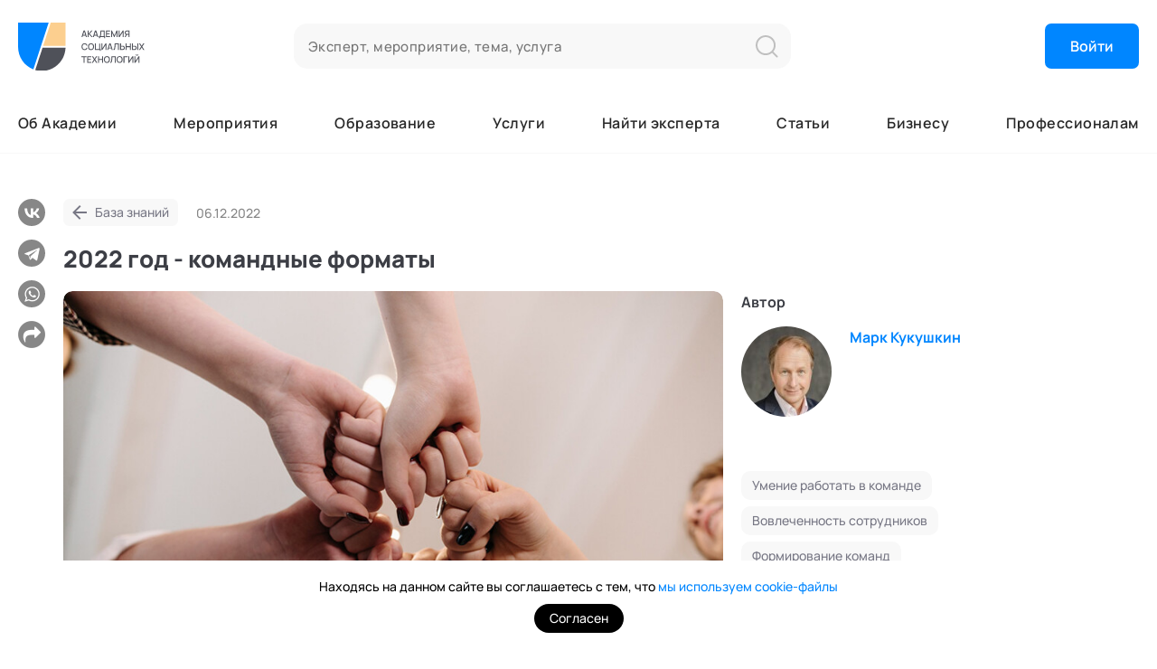

--- FILE ---
content_type: text/html; charset=UTF-8
request_url: https://ast-academy.ru/materials/2022_god_komandnye_formaty/
body_size: 16770
content:
<!DOCTYPE html>
<html xmlns="http://www.w3.org/1999/xhtml" lang="ru-RU">
<head>
	<meta http-equiv="Content-Type" content="text/html; charset=UTF-8" />
	<meta name="viewport" content="width=device-width, initial-scale=1, user-scalable=no" />
	<meta name="author" content="DigitalMuse.ru" />
	<link type="image/x-icon" rel="shortcut icon" href="/favicon.ico">
	
		<title>2022 год - командные форматы</title>
	<meta name="description" content="Сейчас время сильных команд: команда как точка опоры в условиях высокой неопределенности. Внешняя среда всегда диктует свои условия. Бизнес может адап">
<meta name="keywords" content="">
<meta name="og:title" content="2022 год - командные форматы">
<meta name="og:description" content="Сейчас время сильных команд: команда как точка опоры в условиях высокой неопределенности. Внешняя среда всегда диктует свои условия. Бизнес может адап">
<meta name="robots" content="noindex">
<meta name="og:image" content="https://ast-academy.ru/files/upload/material_169884721077.jpg">
<meta name="csrf-param" content="_csrf">
<meta name="csrf-token" content="LlIwcZusSWOZiJh6oaLqJkOfgTyqGz47CfIqUs-gBCNiZ0AktuMDOq2_zVfF99hhOq_zUdh9W3VbgGNgjZRyVQ==">

<link href="/css/libs.css?v=1646224500" rel="stylesheet">
<link href="/css/bootstrap-datepicker.css?v=1639563720" rel="stylesheet">
<link href="/js/pickers/daterangepicker/daterangepicker.min.css?v=1642771860" rel="stylesheet">
<link href="/js/simplebar/simplebar.css?v=1708005000" rel="stylesheet">
<link href="/css/style.css?v=1768897609" rel="stylesheet">
<link href="/css/proger.css?v=1742548319" rel="stylesheet">
<link href="/css/style-services.css?v=1720528523" rel="stylesheet">
<link href="/css/image-uploader.min.css?v=1646224500" rel="stylesheet">
<link href="/css/cookie_info.css?v=1752827314" rel="stylesheet">
<link href="/css/style-blog.css?v=1755520929" rel="stylesheet">
<link href="/css/style-reg.css?v=1764236373" rel="stylesheet">
<style>
.subscribe-form-wrapper .has-error .ch + label::before {
    border-color: #F57575;
}
</style>
<style>.showCode, .showPassword, .showAgreements{display:none;} .showAgreements{margin-bottom: 30px;}</style>	
	<base href="/">
</head>
<body>
<!-- Pixel Tag Code -->
<script>(function(t,l,g,r,m){t[g]||(g=t[g]=function(){g.run?g.run.apply(g,arguments):g.queue.push(arguments)},g.queue=[],t=l.createElement(r),t.async=!0,t.src=m,l=l.getElementsByTagName(r)[0],l.parentNode.insertBefore(t,l))})(window,document,'tgp','script','https://telegram.org/js/pixel.js');tgp('init','XAMKSg8s');</script>
<!-- End Pixel Tag Code -->
<!-- Yandex.Metrika counter --><script type="text/javascript">
    (function(m,e,t,r,i,k,a){
        m[i]=m[i]||function(){(m[i].a=m[i].a||[]).push(arguments)};
        m[i].l=1*new Date();
        for (var j = 0; j < document.scripts.length; j++) {if (document.scripts[j].src === r) { return; }}
        k=e.createElement(t),a=e.getElementsByTagName(t)[0],k.async=1,k.src=r,a.parentNode.insertBefore(k,a)
    })(window, document,'script','https://mc.yandex.ru/metrika/tag.js', 'ym');

    ym(67214377, 'init', {webvisor:true, clickmap:true, ecommerce:"dataLayer", accurateTrackBounce:true, trackLinks:true});
    window.dataLayer = window.dataLayer || [];
</script><noscript><div><img src="https://mc.yandex.ru/watch/67214377" style="position:absolute; left:-9999px;" alt="" /></div></noscript><!-- /Yandex.Metrika counter -->
<script type="text/javascript">!function(){var t=document.createElement("script");t.type="text/javascript",t.async=!0,t.src='https://vk.ru/js/api/openapi.js?169',t.onload=function(){VK.Retargeting.Init("VK-RTRG-1362750-axzMu"),VK.Retargeting.Hit()},document.head.appendChild(t)}();</script><noscript><img src="https://vk.ru/rtrg?p=VK-RTRG-1362750-axzMu" style="position:fixed; left:-999px;" alt=""/></noscript>
<script type="text/javascript">!function(){var t=document.createElement("script");t.type="text/javascript",t.async=!0,t.src='https://vk.ru/js/api/openapi.js?169',t.onload=function(){VK.Retargeting.Init("VK-RTRG-1592861-7iIl7"),VK.Retargeting.Hit()},document.head.appendChild(t)}();</script><noscript><img src="https://vk.ru/rtrg?p=VK-RTRG-1592861-7iIl7" style="position:fixed; left:-999px;" alt=""/></noscript>

<!-- Untarget.AI code -->
<script>
    (function(s,o){s[o]=s[o]||function(){(s[o].d=s[o].d||[]).push(arguments);}})(window,"UntargetJS");
    UntargetJS('ts', 1*new Date());
    UntargetJS('id', 'a860a');
</script>
<script async src="https://cdn.untarget.ai/untarget.min.o.js">
</script>
<!-- Untarget.AI code -->

<script type="text/javascript"> (function ab(){ var request = new XMLHttpRequest(); request.open('GET', "https://scripts.botfaqtor.ru/one/135134", false); request.send(); if(request.status == 200) eval(request.responseText); })(); </script>

<script>
    (function(w,d,u){
        var s=d.createElement('script');s.async=true;s.src=u+'?'+(Date.now()/60000|0);
        var h=d.getElementsByTagName('script')[0];h.parentNode.insertBefore(s,h);
    })(window,document,'https://crm.ast-academy.ru/upload/crm/tag/call.tracker.js');
</script>

<script>
        (function(w,d,u){
                var s=d.createElement('script');s.async=true;s.src=u+'?'+(Date.now()/60000|0);
                var h=d.getElementsByTagName('script')[0];h.parentNode.insertBefore(s,h);
        })(window,document,'https://crm.ast-academy.ru/upload/crm/site_button/loader_2_z5hhxq.js');
</script><div class="wrapper">
    <div class="header_skelet new-header">
        <div class="fixed_top">
            
            <header class="sec topbar_sec">
                <div class="container wide">
                    <div class="header_first_col">
                        <a href="/" class="logo"><img src="/files/upload/settings/settingssvg_173745147423.svg" alt="Академия Социальных Технологий" style="max-width:140px; max-height:180px;"></a>
                    </div>
                    <form action="/search/" method="get" class="header_search_form">
                        <input type="text" class="header_search_input" name="query" placeholder="Эксперт, мероприятие, тема, услуга" />
                        <button type="submit" class="header_search_btn">
                            <svg width="25" height="25" viewBox="0 0 25 25" fill="none" xmlns="http://www.w3.org/2000/svg">
                                <path fill-rule="evenodd" clip-rule="evenodd" d="M2 11.0371C2 6.04605 6.04605 2 11.0371 2C16.0282 2 20.0742 6.04605 20.0742 11.0371C20.0742 13.4829 19.1026 15.7017 17.5244 17.3288C17.4887 17.3559 17.4544 17.3858 17.4218 17.4184C17.3891 17.4511 17.3591 17.4855 17.3319 17.5213C15.7046 19.1014 13.4845 20.0742 11.0371 20.0742C6.04605 20.0742 2 16.0282 2 11.0371ZM18.1044 19.5152C16.1898 21.1129 13.7257 22.0742 11.0371 22.0742C4.94148 22.0742 0 17.1327 0 11.0371C0 4.94148 4.94148 0 11.0371 0C17.1327 0 22.0742 4.94148 22.0742 11.0371C22.0742 13.724 21.1141 16.1866 19.5183 18.1006L24.2937 22.8761C24.6842 23.2666 24.6842 23.8997 24.2937 24.2903C23.9032 24.6808 23.27 24.6808 22.8795 24.2903L18.1044 19.5152Z" fill="#878787" fill-opacity="0.5"></path>
                            </svg>
                        </button>
                    </form>
                    <div class="top-auth-lang-box">
                                                                                <button class="button hdr-btn" id="button-login">Войти</button>
                                            </div>
                </div>
            </header>
            <header class="sec header_sec">
                <div class="container wide">
                    <div class="header_first_col">
                        <a href="#mobile_menu" class="mobile_button js-open-menu"><i class="fa fa-bars"></i></a>
                        <a href="/" class="logo-mobile"><img src="/files/upload/settings/settingssvg_173745148573.svg" alt="Академия Социальных Технологий" style="max-width:140px; max-height:180px;"></a>
                    </div>
                    	<ul class="header_menu">
					<li class=" have_submenu"><a href="/about">Об Академии</a>
									<div class="header_submenu_box">
						<ul class="header_submenu">
															<li ><a href="/about/#academy-experts">Почетные эксперты</a></li>
															<li ><a href="/about/#academy-experts_sovet">Ученый совет</a></li>
															<li ><a href="/directs/">Кафедры</a></li>
															<li ><a href="/labs/">Лаборатории</a></li>
															<li ><a href="https://ast-academy.ru/materials/?tag=SMI">Академия в СМИ</a></li>
															<li ><a href="/academy_helps/">Академия помогает</a></li>
													</ul>
					</div>
							</li>
					<li class=" "><a href="/events/">Мероприятия</a>
							</li>
					<li class=" "><a href="/edu/">Образование</a>
							</li>
					<li class=" "><a href="/services/">Услуги</a>
							</li>
					<li class=" have_submenu"><a href="/all_experts/">Найти эксперта</a>
									<div class="header_submenu_box">
						<ul class="header_submenu">
															<li ><a href="/academicians/">Высший экспертный совет</a></li>
															<li ><a href="/about/#academy-experts">Почетные эксперты</a></li>
															<li ><a href="/experts/">Эксперты</a></li>
															<li ><a href="/exporgs/">Экспертные организации</a></li>
															<li ><a href="/specialists/">Специалисты</a></li>
													</ul>
					</div>
							</li>
					<li class=" have_submenu"><a href="/lenta/">Статьи</a>
									<div class="header_submenu_box">
						<ul class="header_submenu">
															<li ><a href="/materials/">База знаний</a></li>
															<li ><a href="/blog/">Блог</a></li>
															<li ><a href="/news/">Новости</a></li>
															<li ><a href="/projects/">Портфолио</a></li>
													</ul>
					</div>
							</li>
					<li class=" "><a href="/business/">Бизнесу</a>
							</li>
					<li class=" "><a href="/about_expert/">Профессионалам</a>
							</li>
			</ul>
                    
                    <div class="mobile_header_buttons">
                        <a href="#search-popup" data-fancybox="" class="mobile_button">
                            <img src="/img/new-site/icons/search.svg" alt="">
                        </a>
                        <a href="https://wa.me/79152076670" class="mobile_button" target="_blank">
                            <img src="/img/new-site/icons/wa.svg" alt="">
                        </a>
                                                    <a href="#need_auth" data-fancybox="" class="mobile_button"><i class="fa fa-user-circle-o"></i></a>
                                            </div>
                </div>
            </header>
        </div>
    </div>
    <main class="sec content_sec section-blog-page">
    <div class="container wide">
        
<script async src="https://yastatic.net/share2/share.js"></script>
<div class="share-block desktop-visible">
    <div class="ya-share2"
        data-curtain
        data-shape="round"
        data-color-scheme="blackwhite"
        data-services="vkontakte,telegram,whatsapp"
        data-url="https://ast-academy.ru/materials/2022_god_komandnye_formaty/"
        data-direction="vertical"
    ></div>
    <span class="share-soc copyURL" data-copied="Ссылка скопирована">
        <img src="/img/socs/share.png" alt="">
        <img src="/img/socs/share-hover.png" class="share-soc-hover" alt="">
    </span>
</div>        <div class="blog-page-content">
            <div class="blog-page-info-top-mobile">
                <a href="/materials/" class="blog-back-button">База знаний</a>
            </div>
            <div class="blog-page-info-top">
                <a href="/materials/" class="blog-back-button">База знаний</a>
                <!-- <a href="#!" class="blog-page-main-tag">Исследования</a> -->
                <div class="blog-page-date">06.12.2022</div>
                <!--<div class="blog-viewed">1407</div>-->
            </div>
            <h1 class="page-title">2022 год - командные форматы</h1>

            <p class="subheader" style="display: none;">Запись выступления Марка Кукушкина в рамках конференции «Командный менеджмент в XXI веке»</p>

            <div class="blog-page-poster-wrapper">
                                <div class="blog-page-poster">
                    <img src="/files/thumbs/image/page_inner/material_169884721077.jpg" alt="2022 год - командные форматы" loading="lazy">
                </div>
                
                                <div class="blog-right-column desktop-visible">
                    <div class="blog-expert-list">
	<div class="blog-expert-list-title">Автор</div>
	
		<a href="/experts/mark_kukuskin/" class="blog-expert-element">
			<div class="blog-expert-element-img">
				<img src="/files/thumbs/image/main/profileacademic_162261046189.jpg" alt="">
			</div>
			<div class="blog-expert-element-info">
				<div class="blog-expert-element-name">Марк Кукушкин</div>
			</div>
		</a>

	</div>
<div class="expert_item-tags"><a class="tag" href="/materials/?keywords[]=48" data-tagid="48" data-tagname="Умение работать в команде" style=""><b class="tag-hovered">Умение работать в команде</b><span>Умение работать в команде</span></a><a class="tag" href="/materials/?keywords[]=58" data-tagid="58" data-tagname="Вовлеченность сотрудников" style=""><b class="tag-hovered">Вовлеченность сотрудников</b><span>Вовлеченность сотрудников</span></a><a class="tag" href="/materials/?keywords[]=60" data-tagid="60" data-tagname="Формирование команд" style=""><b class="tag-hovered">Формирование команд</b><span>Формирование команд</span></a><a class="tag" href="/materials/?keywords[]=64" data-tagid="64" data-tagname="Коучинг команд" style=""><b class="tag-hovered">Коучинг команд</b><span>Коучинг команд</span></a><a class="tag" href="/materials/?keywords[]=82" data-tagid="82" data-tagname="Командное лидерство" style=""><b class="tag-hovered">Командное лидерство</b><span>Командное лидерство</span></a></div><div class="expert_item-tags"><a class="tag" href="/materials/?tag=%D0%BA%D0%BE%D0%BC%D0%B0%D0%BD%D0%B4%D0%BD%D1%8B%D0%B9+%D0%BC%D0%B5%D0%BD%D0%B5%D0%B6%D0%B4%D0%BC%D0%B5%D0%BD%D1%82" data-tagid="1045" data-tagname="командный менеждмент" style=""><b class="tag-hovered">командный менеждмент</b><span>командный менеждмент</span></a><a class="tag" href="/materials/?tag=%D1%83%D0%BF%D1%80%D0%B0%D0%B2%D0%BB%D0%B5%D0%BD%D0%B8%D0%B5+%D0%BF%D0%B5%D1%80%D1%81%D0%BE%D0%BD%D0%B0%D0%BB%D0%BE%D0%BC" data-tagid="36" data-tagname="управление персоналом" style=""><b class="tag-hovered">управление персоналом</b><span>управление персоналом</span></a><a class="tag" href="/materials/?tag=%D1%84%D0%BE%D1%80%D0%BC%D0%B8%D1%80%D0%BE%D0%B2%D0%B0%D0%BD%D0%B8%D0%B5+%D0%BA%D0%BE%D0%BC%D0%B0%D0%BD%D0%B4%D1%8B" data-tagid="1088" data-tagname="формирование команды" style=""><b class="tag-hovered">формирование команды</b><span>формирование команды</span></a></div>                                                        </div>
                            </div>

            
            
            <div class="blog-page-text-wrapper"><div class="blog-page-text"><p>Сейчас время сильных команд: команда как точка опоры в условиях высокой неопределенности. Внешняя среда всегда диктует свои условия. Бизнес может адаптироваться и ставить цели для удержания своих позиций, развернуться к&nbsp; новым возможностям и искать новые пути для своей команды и компании &ndash;&nbsp;принцип антихрупкости.</p>

<div class="youtube_preview"><a class="youtube_link" data-fancybox="" href="https://www.youtube.com/watch?v=DGbcD0P2tuk"><img alt="" loading="lazy" src="https://img.youtube.com/vi/DGbcD0P2tuk/maxresdefault.jpg" /> </a></div>

<div class="youtube_preview">&nbsp;</div>
</div></div>
            
            
                        
            <div class="blog-page-info-bottom">
                
<div class="share-block mobile-visible">
            <div class="share-block-text">Поделиться</div>
        <div class="share-block-without-widget" style="display: none;">
        <div class="ya-share2"
            data-curtain
            data-shape="round"
            data-color-scheme="blackwhite"
            data-services="vkontakte,telegram,whatsapp"
            data-url="https://ast-academy.ru/materials/2022_god_komandnye_formaty/"
            data-direction="horizontal"
        ></div>
        <span class="share-soc copyURL" data-copied="Ссылка скопирована">
            <img src="/img/socs/share.png" alt="">
            <img src="/img/socs/share-hover.png" class="share-soc-hover" alt="">
        </span>
    </div>
    <div class="share-block-with-widget" style="display: none;">
        <span class="share-soc blog-share" data-title="2022 год - командные форматы" data-text="" data-url="https://ast-academy.ru/materials/2022_god_komandnye_formaty/">
            <img src="/img/socs/share.png" alt="">
            <img src="/img/socs/share-hover.png" class="share-soc-hover" alt="">
        </span>
    </div>
</div>
                                    <div class="blog-right-column mobile-visible">
                        <div class="blog-expert-list">
	<div class="blog-expert-list-title">Автор</div>
	
		<a href="/experts/mark_kukuskin/" class="blog-expert-element">
			<div class="blog-expert-element-img">
				<img src="/files/thumbs/image/main/profileacademic_162261046189.jpg" alt="">
			</div>
			<div class="blog-expert-element-info">
				<div class="blog-expert-element-name">Марк Кукушкин</div>
			</div>
		</a>

	</div>
<div class="expert_item-tags"><a class="tag" href="/materials/?keywords[]=48" data-tagid="48" data-tagname="Умение работать в команде" style=""><b class="tag-hovered">Умение работать в команде</b><span>Умение работать в команде</span></a><a class="tag" href="/materials/?keywords[]=58" data-tagid="58" data-tagname="Вовлеченность сотрудников" style=""><b class="tag-hovered">Вовлеченность сотрудников</b><span>Вовлеченность сотрудников</span></a><a class="tag" href="/materials/?keywords[]=60" data-tagid="60" data-tagname="Формирование команд" style=""><b class="tag-hovered">Формирование команд</b><span>Формирование команд</span></a><a class="tag" href="/materials/?keywords[]=64" data-tagid="64" data-tagname="Коучинг команд" style=""><b class="tag-hovered">Коучинг команд</b><span>Коучинг команд</span></a><a class="tag" href="/materials/?keywords[]=82" data-tagid="82" data-tagname="Командное лидерство" style=""><b class="tag-hovered">Командное лидерство</b><span>Командное лидерство</span></a></div><div class="expert_item-tags"><a class="tag" href="/materials/?tag=%D0%BA%D0%BE%D0%BC%D0%B0%D0%BD%D0%B4%D0%BD%D1%8B%D0%B9+%D0%BC%D0%B5%D0%BD%D0%B5%D0%B6%D0%B4%D0%BC%D0%B5%D0%BD%D1%82" data-tagid="1045" data-tagname="командный менеждмент" style=""><b class="tag-hovered">командный менеждмент</b><span>командный менеждмент</span></a><a class="tag" href="/materials/?tag=%D1%83%D0%BF%D1%80%D0%B0%D0%B2%D0%BB%D0%B5%D0%BD%D0%B8%D0%B5+%D0%BF%D0%B5%D1%80%D1%81%D0%BE%D0%BD%D0%B0%D0%BB%D0%BE%D0%BC" data-tagid="36" data-tagname="управление персоналом" style=""><b class="tag-hovered">управление персоналом</b><span>управление персоналом</span></a><a class="tag" href="/materials/?tag=%D1%84%D0%BE%D1%80%D0%BC%D0%B8%D1%80%D0%BE%D0%B2%D0%B0%D0%BD%D0%B8%D0%B5+%D0%BA%D0%BE%D0%BC%D0%B0%D0%BD%D0%B4%D1%8B" data-tagid="1088" data-tagname="формирование команды" style=""><b class="tag-hovered">формирование команды</b><span>формирование команды</span></a></div>                                                                    </div>
                            </div>
        </div>
    </div>
</main>

    <section class="sec content_sec section-blog-page2">
    <div class="container wide container-slider">
        <div class="section-blog-page-title2 with_button">Другие материалы эксперта <a href="/experts/mark_kukuskin/#tab-lenta" class="button see_all">Смотреть все</a></div>
        <div class="blog-page-4card-slider owl-carousel owl-theme" data-loop="true" data-autoplay="true" data-timeout="5000">
                        <a href="/materials/issledovanie_i_razvitie_komand_vzglad_korporativnogo_antropologa/" class="blog-page-4card-slide" rel="nofollow">
                <div class="blog-page-4card-slide-img">
                    <img src="/files/thumbs/image/main/material_170257151674.jpg" alt="Исследование и развитие команд: взгляд корпоративного антрополога">
                </div>
                <div class="blog-page-4card-slide-info">
                    <div class="blog-page-4card-slide-title">Исследование и развитие команд: взгляд корпоративного антрополога</div>
                    <div class="blog-page-4card-slide-text-wrapper">
                        <div class="blog-page-4card-slide-date">14.12.2023</div>
                        <!--<div class="blog-page-4card-slide-viewed">916</div>-->
                    </div>
                </div>
            </a>
                    </div>
    </div>
    </section>

<section class="sec content_sec section-blog-page2">
    <div class="container wide container-slider">
        <div class="section-blog-page-title2 with_button">Еще в Ленте <a href="/lenta/" class="button see_all">Смотреть все</a></div>
        <div class="blog-page-4card-slider2 owl-carousel owl-theme" data-loop="true" data-autoplay="true" data-timeout="5000">
                        <a href="/materials/mozno-li-pomenat-svoe-prosloe/" class="blog-page-4card-slide2 blog-page-4card-slide2-with-bg" rel="nofollow">
                <div class="blog-page-4card-slide2-bg" style="background: url(/files/thumbs/image/main/material_172164497925.jpg) center/cover no-repeat;"></div>
                                <div class="blog-page-4card-slide2-author-wrapper">
                    <div class="blog-page-4card-slide2-author-img">
                        <img src="/files/thumbs/image/main/profile_163716238064.png" alt="Денис Калякин">
                    </div>
                    <div class="blog-page-4card-slide2-author">Денис Калякин</div>
                </div>
                                <div class="blog-page-4card-slide2-info">
                    <div class="blog-page-4card-slide2-title">Можно ли поменять свое прошлое?</div>
                    <div class="blog-page-4card-slide2-text-wrapper">
                        <div class="blog-page-4card-slide2-date">11.07.2024</div>
                        <!--<div class="blog-page-4card-slide2-viewed">541</div>-->
                    </div>
                </div>
            </a>
                        <a href="/news/karmalogic_book/" class="blog-page-4card-slide2 blog-page-4card-slide2-with-bg" rel="nofollow">
                <div class="blog-page-4card-slide2-bg" style="background: url(/files/thumbs/image/main/news_172416892711.jpg) center/cover no-repeat;"></div>
                                <div class="blog-page-4card-slide2-author-wrapper">
                    <div class="blog-page-4card-slide2-author-img">
                        <img src="/files/thumbs/image/main/profile_166919542493.jpg" alt="Академия социальных технологий">
                    </div>
                    <div class="blog-page-4card-slide2-author">Академия социальных технологий</div>
                </div>
                                <div class="blog-page-4card-slide2-info">
                    <div class="blog-page-4card-slide2-title">Книга Karmalogic Алексея Ситникова вошла в ТОП-5 бестселлеров</div>
                    <div class="blog-page-4card-slide2-text-wrapper">
                        <div class="blog-page-4card-slide2-date">20.08.2024</div>
                        <!--<div class="blog-page-4card-slide2-viewed">3505</div>-->
                    </div>
                </div>
            </a>
                        <a href="/blog/emocionalnyj-intellekt-kak-razvit-i-primenat-v-povsednevnoj-zizni/" class="blog-page-4card-slide2 blog-page-4card-slide2-with-bg" rel="nofollow">
                <div class="blog-page-4card-slide2-bg" style="background: url(/files/thumbs/image/main/blog_173737827911.png) center/cover no-repeat;"></div>
                                <div class="blog-page-4card-slide2-author-wrapper">
                    <div class="blog-page-4card-slide2-author-img">
                        <img src="/files/thumbs/image/main/profile_166919542493.jpg" alt="Академия социальных технологий">
                    </div>
                    <div class="blog-page-4card-slide2-author">Академия социальных технологий</div>
                </div>
                                <div class="blog-page-4card-slide2-info">
                    <div class="blog-page-4card-slide2-title">Эмоциональный интеллект: как развить и применять в повседневной жизни</div>
                    <div class="blog-page-4card-slide2-text-wrapper">
                        <div class="blog-page-4card-slide2-date">20.01.2025</div>
                        <!--<div class="blog-page-4card-slide2-viewed">1612</div>-->
                    </div>
                </div>
            </a>
                        <a href="/blog/disbalans-mezdu-rabotoj-i-licnoj-ziznu-kak-sohranit-garmoniu-i-energiu/" class="blog-page-4card-slide2 blog-page-4card-slide2-with-bg" rel="nofollow">
                <div class="blog-page-4card-slide2-bg" style="background: url(/files/thumbs/image/main/blog_174222701984.png) center/cover no-repeat;"></div>
                                <div class="blog-page-4card-slide2-author-wrapper">
                    <div class="blog-page-4card-slide2-author-img">
                        <img src="/files/thumbs/image/main/profile_166919542493.jpg" alt="Академия социальных технологий">
                    </div>
                    <div class="blog-page-4card-slide2-author">Академия социальных технологий</div>
                </div>
                                <div class="blog-page-4card-slide2-info">
                    <div class="blog-page-4card-slide2-title">Дисбаланс между работой и личной жизнью: как сохранить гармонию и энергию</div>
                    <div class="blog-page-4card-slide2-text-wrapper">
                        <div class="blog-page-4card-slide2-date">17.03.2025</div>
                        <!--<div class="blog-page-4card-slide2-viewed">1814</div>-->
                    </div>
                </div>
            </a>
                        <a href="/blog/razvitie_kommunikativnyh_navykov/" class="blog-page-4card-slide2 blog-page-4card-slide2-with-bg" rel="nofollow">
                <div class="blog-page-4card-slide2-bg" style="background: url(/files/thumbs/image/main/blog_169202152252.jpg) center/cover no-repeat;"></div>
                                <div class="blog-page-4card-slide2-author-wrapper">
                    <div class="blog-page-4card-slide2-author-img">
                        <img src="/files/thumbs/image/main/profile_166919542493.jpg" alt="Академия социальных технологий">
                    </div>
                    <div class="blog-page-4card-slide2-author">Академия социальных технологий</div>
                </div>
                                <div class="blog-page-4card-slide2-info">
                    <div class="blog-page-4card-slide2-title">Развитие коммуникативных навыков – как стать отличным собеседником</div>
                    <div class="blog-page-4card-slide2-text-wrapper">
                        <div class="blog-page-4card-slide2-date">14.08.2023</div>
                        <!--<div class="blog-page-4card-slide2-viewed">6816</div>-->
                    </div>
                </div>
            </a>
                        <a href="/blog/komandnyj-menedzment-raspredelaem-roli-i-razvivaem-otvetstvennost/" class="blog-page-4card-slide2 blog-page-4card-slide2-with-bg" rel="nofollow">
                <div class="blog-page-4card-slide2-bg" style="background: url(/files/thumbs/image/main/blog_175969579117.png) center/cover no-repeat;"></div>
                                <div class="blog-page-4card-slide2-author-wrapper">
                    <div class="blog-page-4card-slide2-author-img">
                        <img src="/files/thumbs/image/main/profile_166919542493.jpg" alt="Академия социальных технологий">
                    </div>
                    <div class="blog-page-4card-slide2-author">Академия социальных технологий</div>
                </div>
                                <div class="blog-page-4card-slide2-info">
                    <div class="blog-page-4card-slide2-title">Командный менеджмент: распределяем роли и развиваем ответственность </div>
                    <div class="blog-page-4card-slide2-text-wrapper">
                        <div class="blog-page-4card-slide2-date">03.10.2025</div>
                        <!--<div class="blog-page-4card-slide2-viewed">399</div>-->
                    </div>
                </div>
            </a>
                        <a href="/materials/kak_podgotovitsa_k_publicnomu_vystupleniu/" class="blog-page-4card-slide2 blog-page-4card-slide2-with-bg" rel="nofollow">
                <div class="blog-page-4card-slide2-bg" style="background: url(/files/thumbs/image/main/material_171362174088.jpg) center/cover no-repeat;"></div>
                                <div class="blog-page-4card-slide2-author-wrapper">
                    <div class="blog-page-4card-slide2-author-img">
                        <img src="/files/thumbs/image/main/profile_170793032065.png" alt="Марианна Товмасян">
                    </div>
                    <div class="blog-page-4card-slide2-author">Марианна Товмасян</div>
                </div>
                                <div class="blog-page-4card-slide2-info">
                    <div class="blog-page-4card-slide2-title">Как подготовиться к публичному выступлению?</div>
                    <div class="blog-page-4card-slide2-text-wrapper">
                        <div class="blog-page-4card-slide2-date">22.02.2024</div>
                        <!--<div class="blog-page-4card-slide2-viewed">531</div>-->
                    </div>
                </div>
            </a>
                        <a href="/blog/art-terapia-ispolzovanie-tvorceskih-metodov-v-psihoterapii/" class="blog-page-4card-slide2 blog-page-4card-slide2-with-bg" rel="nofollow">
                <div class="blog-page-4card-slide2-bg" style="background: url(/files/thumbs/image/main/blog_173756351572.png) center/cover no-repeat;"></div>
                                <div class="blog-page-4card-slide2-author-wrapper">
                    <div class="blog-page-4card-slide2-author-img">
                        <img src="/files/thumbs/image/main/profile_166919542493.jpg" alt="Академия социальных технологий">
                    </div>
                    <div class="blog-page-4card-slide2-author">Академия социальных технологий</div>
                </div>
                                <div class="blog-page-4card-slide2-info">
                    <div class="blog-page-4card-slide2-title">Арт-терапия: использование творческих методов в психотерапии</div>
                    <div class="blog-page-4card-slide2-text-wrapper">
                        <div class="blog-page-4card-slide2-date">22.01.2025</div>
                        <!--<div class="blog-page-4card-slide2-viewed">2871</div>-->
                    </div>
                </div>
            </a>
                        <a href="/blog/igropraktika-v-biznese-sozdaem-igru-vmesto-skucnogo-treninga/" class="blog-page-4card-slide2 blog-page-4card-slide2-with-bg" rel="nofollow">
                <div class="blog-page-4card-slide2-bg" style="background: url(/files/thumbs/image/main/blog_175926266555.png) center/cover no-repeat;"></div>
                                <div class="blog-page-4card-slide2-author-wrapper">
                    <div class="blog-page-4card-slide2-author-img">
                        <img src="/files/thumbs/image/main/profile_166919542493.jpg" alt="Академия социальных технологий">
                    </div>
                    <div class="blog-page-4card-slide2-author">Академия социальных технологий</div>
                </div>
                                <div class="blog-page-4card-slide2-info">
                    <div class="blog-page-4card-slide2-title">Игропрактика в бизнесе: создаем игру вместо скучного тренинга</div>
                    <div class="blog-page-4card-slide2-text-wrapper">
                        <div class="blog-page-4card-slide2-date">30.09.2025</div>
                        <!--<div class="blog-page-4card-slide2-viewed">668</div>-->
                    </div>
                </div>
            </a>
                        <a href="/materials/11102023dilemma_zaklucennogo_kak_variant_biznes_igry/" class="blog-page-4card-slide2 blog-page-4card-slide2-with-bg" rel="nofollow">
                <div class="blog-page-4card-slide2-bg" style="background: url(/files/thumbs/image/main/material_169684788487.png) center/cover no-repeat;"></div>
                                <div class="blog-page-4card-slide2-author-wrapper">
                    <div class="blog-page-4card-slide2-author-img">
                        <img src="/files/thumbs/image/main/profile_169320888629.jpg" alt="Алексей Дракин">
                    </div>
                    <div class="blog-page-4card-slide2-author">Алексей Дракин</div>
                </div>
                                <div class="blog-page-4card-slide2-info">
                    <div class="blog-page-4card-slide2-title">Дилемма заключенного как вариант бизнес-игры</div>
                    <div class="blog-page-4card-slide2-text-wrapper">
                        <div class="blog-page-4card-slide2-date">09.10.2023</div>
                        <!--<div class="blog-page-4card-slide2-viewed">1036</div>-->
                    </div>
                </div>
            </a>
                        <a href="/news/donic/" class="blog-page-4card-slide2 blog-page-4card-slide2-with-bg" rel="nofollow">
                <div class="blog-page-4card-slide2-bg" style="background: url(/files/thumbs/image/main/news_169996219959.jpg) center/cover no-repeat;"></div>
                                <div class="blog-page-4card-slide2-author-wrapper">
                    <div class="blog-page-4card-slide2-author-img">
                        <img src="/files/thumbs/image/main/profile_166919542493.jpg" alt="Академия социальных технологий">
                    </div>
                    <div class="blog-page-4card-slide2-author">Академия социальных технологий</div>
                </div>
                                <div class="blog-page-4card-slide2-info">
                    <div class="blog-page-4card-slide2-title">Дорина Донич, член ВЭС кафедры "Долголетие и качество жизни" стала преподавателем на медицинском факультете университета Монпелье (Франция)</div>
                    <div class="blog-page-4card-slide2-text-wrapper">
                        <div class="blog-page-4card-slide2-date">20.01.2022</div>
                        <!--<div class="blog-page-4card-slide2-viewed">1593</div>-->
                    </div>
                </div>
            </a>
                        <a href="/blog/sloznye-peregovory-kak-dogovarivatsa-kogda-stavki-vysoki/" class="blog-page-4card-slide2 blog-page-4card-slide2-with-bg" rel="nofollow">
                <div class="blog-page-4card-slide2-bg" style="background: url(/files/thumbs/image/main/blog_175080075699.png) center/cover no-repeat;"></div>
                                <div class="blog-page-4card-slide2-author-wrapper">
                    <div class="blog-page-4card-slide2-author-img">
                        <img src="/files/thumbs/image/main/profile_166919542493.jpg" alt="Академия социальных технологий">
                    </div>
                    <div class="blog-page-4card-slide2-author">Академия социальных технологий</div>
                </div>
                                <div class="blog-page-4card-slide2-info">
                    <div class="blog-page-4card-slide2-title">Сложные переговоры: как договариваться, когда ставки высоки</div>
                    <div class="blog-page-4card-slide2-text-wrapper">
                        <div class="blog-page-4card-slide2-date">20.06.2025</div>
                        <!--<div class="blog-page-4card-slide2-viewed">1364</div>-->
                    </div>
                </div>
            </a>
                        <a href="/blog/kak-vybrat-biznes-trenera-na-cto-obrasat-vnimanie-pri-poiske-eksperta/" class="blog-page-4card-slide2 blog-page-4card-slide2-with-bg" rel="nofollow">
                <div class="blog-page-4card-slide2-bg" style="background: url(/files/thumbs/image/main/blog_174231198084.png) center/cover no-repeat;"></div>
                                <div class="blog-page-4card-slide2-author-wrapper">
                    <div class="blog-page-4card-slide2-author-img">
                        <img src="/files/thumbs/image/main/profile_166919542493.jpg" alt="Академия социальных технологий">
                    </div>
                    <div class="blog-page-4card-slide2-author">Академия социальных технологий</div>
                </div>
                                <div class="blog-page-4card-slide2-info">
                    <div class="blog-page-4card-slide2-title">Как выбрать бизнес-тренера: на что обращать внимание при поиске эксперта</div>
                    <div class="blog-page-4card-slide2-text-wrapper">
                        <div class="blog-page-4card-slide2-date">18.03.2025</div>
                        <!--<div class="blog-page-4card-slide2-viewed">1437</div>-->
                    </div>
                </div>
            </a>
                        <a href="/materials/fasilitiruusie_lidery_v_it_sfere_zacem_i_kak_stat/" class="blog-page-4card-slide2 blog-page-4card-slide2-with-bg" rel="nofollow">
                <div class="blog-page-4card-slide2-bg" style="background: url(/files/thumbs/image/main/material_169960534566.jpg) center/cover no-repeat;"></div>
                                <div class="blog-page-4card-slide2-author-wrapper">
                    <div class="blog-page-4card-slide2-author-img">
                        <img src="/files/thumbs/image/main/profileacademic_161896460675.jpg" alt="Алексей Таченков">
                    </div>
                    <div class="blog-page-4card-slide2-author">Алексей Таченков</div>
                </div>
                                <div class="blog-page-4card-slide2-info">
                    <div class="blog-page-4card-slide2-title">Фасилитирующие лидеры в IT-сфере. Зачем? И как стать?</div>
                    <div class="blog-page-4card-slide2-text-wrapper">
                        <div class="blog-page-4card-slide2-date">01.11.2023</div>
                        <!--<div class="blog-page-4card-slide2-viewed">1052</div>-->
                    </div>
                </div>
            </a>
                        <a href="/news/team2022/" class="blog-page-4card-slide2 blog-page-4card-slide2-with-bg" rel="nofollow">
                <div class="blog-page-4card-slide2-bg" style="background: url(/files/thumbs/image/main/news_170289323049.jpg) center/cover no-repeat;"></div>
                                <div class="blog-page-4card-slide2-author-wrapper">
                    <div class="blog-page-4card-slide2-author-img">
                        <img src="/files/thumbs/image/main/profile_166919542493.jpg" alt="Академия социальных технологий">
                    </div>
                    <div class="blog-page-4card-slide2-author">Академия социальных технологий</div>
                </div>
                                <div class="blog-page-4card-slide2-info">
                    <div class="blog-page-4card-slide2-title">III Ежегодная конференция "Командный менеджмент в XXI веке" собрала более 500 участников</div>
                    <div class="blog-page-4card-slide2-text-wrapper">
                        <div class="blog-page-4card-slide2-date">02.12.2022</div>
                        <!--<div class="blog-page-4card-slide2-viewed">1637</div>-->
                    </div>
                </div>
            </a>
                        <a href="/blog/cifrovoj-detoks-otklucaem-uvedomlenia-vklucaem-spokojstvie/" class="blog-page-4card-slide2 blog-page-4card-slide2-with-bg" rel="nofollow">
                <div class="blog-page-4card-slide2-bg" style="background: url(/files/thumbs/image/main/blog_176194969468.png) center/cover no-repeat;"></div>
                                <div class="blog-page-4card-slide2-author-wrapper">
                    <div class="blog-page-4card-slide2-author-img">
                        <img src="/files/thumbs/image/main/profile_166919542493.jpg" alt="Академия социальных технологий">
                    </div>
                    <div class="blog-page-4card-slide2-author">Академия социальных технологий</div>
                </div>
                                <div class="blog-page-4card-slide2-info">
                    <div class="blog-page-4card-slide2-title">Цифровой детокс. Отключаем уведомления, включаем спокойствие</div>
                    <div class="blog-page-4card-slide2-text-wrapper">
                        <div class="blog-page-4card-slide2-date">31.10.2025</div>
                        <!--<div class="blog-page-4card-slide2-viewed">561</div>-->
                    </div>
                </div>
            </a>
                        <a href="/blog/strah_odinocestva_kak_ego_pobedit/" class="blog-page-4card-slide2 blog-page-4card-slide2-with-bg" rel="nofollow">
                <div class="blog-page-4card-slide2-bg" style="background: url(/files/thumbs/image/main/blog_168319549778.jpg) center/cover no-repeat;"></div>
                                <div class="blog-page-4card-slide2-author-wrapper">
                    <div class="blog-page-4card-slide2-author-img">
                        <img src="/files/thumbs/image/main/profileacademic_165417004182.jpeg" alt="Марина Черникова">
                    </div>
                    <div class="blog-page-4card-slide2-author">Марина Черникова</div>
                </div>
                                <div class="blog-page-4card-slide2-info">
                    <div class="blog-page-4card-slide2-title">Страх одиночества – как его победить</div>
                    <div class="blog-page-4card-slide2-text-wrapper">
                        <div class="blog-page-4card-slide2-date">04.05.2023</div>
                        <!--<div class="blog-page-4card-slide2-viewed">10888</div>-->
                    </div>
                </div>
            </a>
                        <a href="/materials/08-07-2025Pocemu mena nikto ne ponimaet ili geroj bez prava na slabost-/" class="blog-page-4card-slide2 blog-page-4card-slide2-with-bg" rel="nofollow">
                <div class="blog-page-4card-slide2-bg" style="background: url(/files/thumbs/image/main/material_175197746161.jpg) center/cover no-repeat;"></div>
                                <div class="blog-page-4card-slide2-author-wrapper">
                    <div class="blog-page-4card-slide2-author-img">
                        <img src="/files/thumbs/image/main/profile_174911155012.jpg" alt="Александр Филатов">
                    </div>
                    <div class="blog-page-4card-slide2-author">Александр Филатов</div>
                </div>
                                <div class="blog-page-4card-slide2-info">
                    <div class="blog-page-4card-slide2-title">Почему меня никто не понимает или герой без права на слабость</div>
                    <div class="blog-page-4card-slide2-text-wrapper">
                        <div class="blog-page-4card-slide2-date">08.07.2025</div>
                        <!--<div class="blog-page-4card-slide2-viewed">315</div>-->
                    </div>
                </div>
            </a>
                        <a href="/blog/samoprezentacia/" class="blog-page-4card-slide2 blog-page-4card-slide2-with-bg" rel="nofollow">
                <div class="blog-page-4card-slide2-bg" style="background: url(/files/thumbs/image/main/blog_169419584590.jpg) center/cover no-repeat;"></div>
                                <div class="blog-page-4card-slide2-author-wrapper">
                    <div class="blog-page-4card-slide2-author-img">
                        <img src="/files/thumbs/image/main/profile_166919542493.jpg" alt="Академия социальных технологий">
                    </div>
                    <div class="blog-page-4card-slide2-author">Академия социальных технологий</div>
                </div>
                                <div class="blog-page-4card-slide2-info">
                    <div class="blog-page-4card-slide2-title">Самопрезентация – воспользоваться шансом оставить о себе правильное впечатление</div>
                    <div class="blog-page-4card-slide2-text-wrapper">
                        <div class="blog-page-4card-slide2-date">07.09.2023</div>
                        <!--<div class="blog-page-4card-slide2-viewed">2434</div>-->
                    </div>
                </div>
            </a>
                        <a href="/materials/delovye_kommunikacii/" class="blog-page-4card-slide2 blog-page-4card-slide2-with-bg" rel="nofollow">
                <div class="blog-page-4card-slide2-bg" style="background: url(/files/thumbs/image/main/material_170652801213.jpg) center/cover no-repeat;"></div>
                                <div class="blog-page-4card-slide2-author-wrapper">
                    <div class="blog-page-4card-slide2-author-img">
                        <img src="/files/thumbs/image/main/profile_165383287041.png" alt="Елена Григорьева">
                    </div>
                    <div class="blog-page-4card-slide2-author">Елена Григорьева</div>
                </div>
                                <div class="blog-page-4card-slide2-info">
                    <div class="blog-page-4card-slide2-title">Деловые коммуникации</div>
                    <div class="blog-page-4card-slide2-text-wrapper">
                        <div class="blog-page-4card-slide2-date">18.01.2024</div>
                        <!--<div class="blog-page-4card-slide2-viewed">830</div>-->
                    </div>
                </div>
            </a>
                    </div>
    </div>
</section>


    <footer class="sec footer_sec">
        <div class="container wide">

            <div class="fcol fcol-links">
                <div class="footer-title">Есть вопросы или предложения?</div>
                                    <a href="/support/" class="button-o blue small">Напишите нам</a>
                                <div class="footer-title">Партнёрство, реклама и запросы от СМИ</div>
                <a href="#writeus_pr_b24" class="button-o blue small">Связаться с PR-службой</a>
            </div>

            <div class="fcol fcol-menu">
                <div class="fmenu-wrapper">
                    			<ul class="fmenu">
			<li><div class="fmenu-title">АКТУАЛЬНОЕ</div class="fmenu-title"></li>
							<li><a href="/events/">Мероприятия</a></li>
							<li><a href="/blog/">Новости</a></li>
							<li><a href="/materials/">База знаний</a></li>
							<li><a href="/blog/">Блог</a></li>
					</ul>
			<ul class="fmenu">
			<li><div class="fmenu-title">АКАДЕМИЯ</div class="fmenu-title"></li>
							<li><a href="/about/">О нас</a></li>
							<li><a href="/directs/">Кафедры</a></li>
							<li><a href="/all_experts/">Эксперты</a></li>
					</ul>
			<ul class="fmenu">
			<li><div class="fmenu-title">БИЗНЕСУ</div class="fmenu-title"></li>
							<li><a href="#offer-b2b">Отправить запрос</a></li>
					</ul>
			<ul class="fmenu">
			<li><div class="fmenu-title">ПРОФЕССИОНАЛАМ</div class="fmenu-title"></li>
							<li><a href="/about_expert/">Присоединиться к Академии</a></li>
					</ul>
	                </div>
            </div>

            <div class="fcol fcol-socs">
                
<div class="subscribe-form-wrapper">
	<div class="footer-title">Подписаться на рассылку</div>
	<form id="subscribe-form" class="subscribe_form" action="/site/ajaxValidate/" method="post">
<input type="hidden" name="_csrf" value="LlIwcZusSWOZiJh6oaLqJkOfgTyqGz47CfIqUs-gBCNiZ0AktuMDOq2_zVfF99hhOq_zUdh9W3VbgGNgjZRyVQ==">		<div class="subscribe_form-input">
			<div class="form-group field-subscribe-email required">
<input type="email" id="subscribe-email" class="input_text" name="Subscribe[email]" placeholder="E-mail" aria-required="true"><div class="help-block"></div>
</div>			<button class="button" type="submit">ОК</button>
		</div>
		<div class="ip_cell label-on w100 field-subscribe-agreements">
    <input id="subscribe-agreements" type="hidden" name="Subscribe[agreements][default]" value="0">
            <div class="field-subscribe-agreements-53">
            <input type="hidden" name="Subscribe[agreements][53]" value="0">
            <input type="checkbox" id="subscribe-agreements-53" class="ch small ch_politics  required" name="Subscribe[agreements][53]" value="1">
            <label class="notmark">Я даю согласие на <a href="https://ast-academy.ru/politic/annex3" target="_blank">обработку персональных данных</a>, а также соглашаюсь с <a href="https://ast-academy.ru/politic/" target="_blank">политикой конфиденциальности</a>
</label>
            <br><br>         </div>
            <div class="field-subscribe-agreements-55">
            <input type="hidden" name="Subscribe[agreements][55]" value="0">
            <input type="checkbox" id="subscribe-agreements-55" class="ch small ch_politics " name="Subscribe[agreements][55]" value="1">
            <label class="notmark">Я даю согласие <a href="https://ast-academy.ru/politic/annex6" target="_blank">на получение информационных и маркетинговых рассылок</a>
</label>
                    </div>
    <div class="help-block"></div>
</div>        		<div class="form-group field-subscribe-recaptcha-697900fb0f25b-response">
<input type="hidden" id="subscribe-recaptcha-697900fb0f25b-response" class="input_text" name="Subscribe[reCaptcha]"><div class="help-block"></div>
</div>        <div id="subscribe-recaptcha-697900fb0f25b" data-sitekey="6LfY6AgsAAAAAFFmLs2J3Ez3NNPda86zx0ddjYMo" data-size="invisible"></div>	</form></div>


                <div class="socs_box2"><a class="soc-link" href="https://vk.ru/astacademy" target="_blank"><img src="/img/socs/vk-hover.png" alt=""></a> <a class="soc-link" href=" https://t.me/AST_Academy" target="_blank"><img src="/img/socs/tg-hover.png" alt=""></a> <a class="soc-link" href="https://zen.yandex.ru/id/623a1a5055717457dcd1990e" target="_blank"><img src="/img/socs/dzen-hover.png" alt=""></a></div>            </div>

        </div>
    </footer>

    <footer class="sec compact_footer_sec">
        <div class="container wide">
            <div class="footer_lined_row flex-start">
                			<a href="/documents">Документы</a>
			<a href="/support/">Поддержка пользователей</a>
			<a href="/contacts/">Контакты</a>
	            </div>
            <div class="footer_lined_row">
                Мы используем файлы «cookie» с целью персонализации сервисов и повышения удобства пользования веб-сайтом. «Cookie» — файлы, содержащие информацию о предыдущих посещениях веб-сайта. Если вы не хотите использовать файлы «cookie», измените настройки браузера.            </div>
            <div class="footer_lined_row">
                <span>© 2026 Академия Социальных Технологий</span>
                <span>Создание сайта <a class="madein" href="http://digitalmuse.ru/" target="_blank"><b>DIGITAL MUSE</b></a></span>
            </div>
        </div>
    </footer>
        <nav id="mobile_menu" class="mobile_nav-menu">
        <div class="mobile_nav-menu-header">
            <div class="mobile_nav-menu-title">Меню</div>
            <div class="mobile_nav-menu-close js-close-menu"></div>
        </div>
        <div class="mobile_nav-menu-block mobile_buttons_block">
            <a class="mobile_button_find_expert" href="/all_experts/">
                <img src="/img/find_expert.svg" class="mobile_find_expert_svg" alt="">
                Найти эксперта
            </a>
            <a class="mobile_button_send_require writeus_show">
                <img src="/img/send_request.svg" class="mobile_send_require_svg" alt="">
                Отправить запрос
            </a>
        </div>
        <div class="mobile-menu-list">
            
                                    <a href="/events/" class="mobile-menu-element ">
                        <div class="mobile-menu-element-title">Мероприятия</div>
                    </a>
                            
                                    <a href="/edu/" class="mobile-menu-element ">
                        <div class="mobile-menu-element-title">Образование</div>
                    </a>
                            
                                    <a href="/blog/" class="mobile-menu-element ">
                        <div class="mobile-menu-element-title">Лента</div>
                    </a>
                            
                                    <a href="/services/" class="mobile-menu-element ">
                        <div class="mobile-menu-element-title">Услуги</div>
                    </a>
                            
                                    <div class="mobile-menu-element">
                        <div class="mobile-menu-element-title">Найти эксперта</div>

                        <div class="mobile-submenu-list">
                            <div class="mobile-submenu-back-button">Найти эксперта</div>
                                                            <a href="/academicians/" class="mobile-menu-element ">
                                    <div class="mobile-menu-element-title">Высший экспертный совет</div>
                                </a>
                                                            <a href="/about/#academy-experts" class="mobile-menu-element ">
                                    <div class="mobile-menu-element-title">Почетные эксперты</div>
                                </a>
                                                            <a href="/experts/" class="mobile-menu-element ">
                                    <div class="mobile-menu-element-title">Эксперты</div>
                                </a>
                                                            <a href="/exporgs/" class="mobile-menu-element ">
                                    <div class="mobile-menu-element-title">Экспертные организации</div>
                                </a>
                                                            <a href="/specialists/" class="mobile-menu-element ">
                                    <div class="mobile-menu-element-title">Специалисты</div>
                                </a>
                                                    </div>
                    </div>
                            
                                    <div class="mobile-menu-element">
                        <div class="mobile-menu-element-title">Об Академии</div>

                        <div class="mobile-submenu-list">
                            <div class="mobile-submenu-back-button">Об Академии</div>
                                                            <a href="/about/" class="mobile-menu-element ">
                                    <div class="mobile-menu-element-title">Об Академии</div>
                                </a>
                                                            <a href="/directs/" class="mobile-menu-element ">
                                    <div class="mobile-menu-element-title">Кафедры</div>
                                </a>
                                                            <a href="/labs/" class="mobile-menu-element ">
                                    <div class="mobile-menu-element-title">Лаборатории</div>
                                </a>
                                                            <a href="/about/#academy-experts" class="mobile-menu-element pseudoanchor">
                                    <div class="mobile-menu-element-title">Почетные эксперты</div>
                                </a>
                                                            <a href="/about/#academy-experts_sovet" class="mobile-menu-element pseudoanchor">
                                    <div class="mobile-menu-element-title">Ученый совет</div>
                                </a>
                                                            <a href="https://ast-academy.ru/materials/?tag=SMI" class="mobile-menu-element ">
                                    <div class="mobile-menu-element-title">Академия в СМИ</div>
                                </a>
                                                            <a href="/academy_helps/" class="mobile-menu-element ">
                                    <div class="mobile-menu-element-title">Академия помогает</div>
                                </a>
                                                    </div>
                    </div>
                            
                                    <a href="/business/" class="mobile-menu-element ">
                        <div class="mobile-menu-element-title">Бизнесу</div>
                    </a>
                            
                                    <a href="/about_expert/" class="mobile-menu-element ">
                        <div class="mobile-menu-element-title">Профессионалам</div>
                    </a>
                                    </div>
        <div class="mobile_nav-menu-footer">
            	<div class="mobile_socs"><a class="soc-link" href="https://vk.ru/astacademy" target="_blank"><img src="/img/socs/vk-hover.png" alt=""></a> <a class="soc-link" href=" https://t.me/AST_Academy" target="_blank"><img src="/img/socs/tg-hover.png" alt=""></a> <a class="soc-link" href="https://zen.yandex.ru/id/623a1a5055717457dcd1990e" target="_blank"><img src="/img/socs/dzen-hover.png" alt=""></a></div>        </div>
    </nav>
        
    <nav id="mobile_menu-lk" class="mobile_nav-menu">
        <div class="mobile_nav-menu-header">
            <div class="mobile_nav-menu-title">Личный кабинет</div>
            <div class="mobile_nav-menu-close js-close-menu"></div>
        </div>
                <div class="mobile-menu-tab-items">
                        <div id="menu_client" class="mobile-menu-tab-item tab-item active" data-tab="menu_client">
                <div class="mobile-menu-list">
                                                                        <a href="/profile/events/tickets/" class="mobile-menu-element">
                                <div class="mobile-menu-element-title">Билеты на мероприятия</div>
                                <div class="mobile-menu-element-text">Приобретенные билеты на мероприятия</div>
                            </a>
                                                    <a href="/profile/documents/sertificates/" class="mobile-menu-element">
                                <div class="mobile-menu-element-title">Сертификаты</div>
                                <div class="mobile-menu-element-text">Сертификаты, подтверждающие участие в мероприятиях и экспертном сообществе АСТ</div>
                            </a>
                                                    <a href="/profile/documents/acts/" class="mobile-menu-element">
                                <div class="mobile-menu-element-title">Документы</div>
                                <div class="mobile-menu-element-text">Акты, договоры и другие документы для скачивания</div>
                            </a>
                                                    <a href="/profile/progs/eduprog_list/" class="mobile-menu-element">
                                <div class="mobile-menu-element-title">Программы обучения</div>
                                <div class="mobile-menu-element-text">В этом разделе отображаются программы, на которые вы зачисляетесь/уже зачислены в качестве слушателя</div>
                            </a>
                                                    <a href="/profile/orders/" class="mobile-menu-element">
                                <div class="mobile-menu-element-title">Заказы услуг</div>
                                <div class="mobile-menu-element-text">Ваши заказы на услуги Экспертов Академии</div>
                            </a>
                                                                                                <a href="/profile/" class="mobile-menu-element">
                                <div class="mobile-menu-element-title">Основное</div>
                                <div class="mobile-menu-element-text">Добавить фото, изменить контактные данные</div>
                            </a>
                                                    <a href="/profile/settings/" class="mobile-menu-element">
                                <div class="mobile-menu-element-title">Безопасность</div>
                                <div class="mobile-menu-element-text">Настройка двухфакторной аутентификации</div>
                            </a>
                                                                                        <a href="/support/" class="mobile-menu-element">
                            <div class="mobile-menu-element-title">Поддержка</div>
                            <div class="mobile-menu-element-text">Режим работы и тп</div>
                        </a>
                                    </div>
            </div>
        </div>

    
        <div class="mobile_nav-menu-footer">
            <a href="/pages/profile/logout/" id="logout_button_mobile" class="mobile_nav-menu-logout-link">Выйти из аккаунта</a>
        </div>
    </nav>

    <div class="overlay"></div>
</div>
<div class="modal" id="writeus_modal">
    <div class="modal_content">
        <a href="#" class="modal_close" data-fancybox-close>x</a>
        <script data-b24-form="inline/11/85px27" data-skip-moving="true">(function(w,d,u){var s=d.createElement('script');s.async=true;s.src=u+'?'+(Date.now()/180000|0);var h=d.getElementsByTagName('script')[0];h.parentNode.insertBefore(s,h);})(window,document,'https://crm.ast-academy.ru/upload/crm/form/loader_11_85px27.js');</script>
    </div>
    <div class="modal_overlay"></div>
</div>
<div class="modal" id="writeus_pr_b24">
	<div class="modal_content">
		<a href="#" class="modal_close" data-fancybox-close>x</a>
		<script data-b24-form="inline/27/0e184p" data-skip-moving="true">(function(w,d,u){var s=d.createElement('script');s.async=true;s.src=u+'?'+(Date.now()/180000|0);var h=d.getElementsByTagName('script')[0];h.parentNode.insertBefore(s,h);})(window,document,'https://crm.ast-academy.ru/upload/crm/form/loader_27_0e184p.js');</script>
	</div>
	<div class="modal_overlay"></div>
</div>
	<div class="modal_search" id="search-popup">
		<div class="modal_search-content">
			<div class="modal_title">Поиск</div>
			<form action="/search/" method="get" class="modal_search-form">
				<input type="text" class="modal_search-input" name="query" value="" placeholder="Искать на сайте" />
				<button type="submit" class="button long modal_search-btn">Найти</button>
			</form>
		</div>
	</div>


<div class="modal" id="offer-b2b">
    <div class="modal_content">
        <a href="#" class="modal_close" data-fancybox-close>x</a>
        <script data-b24-form="inline/7/rop42u" data-skip-moving="true">(function(w,d,u){var s=d.createElement('script');s.async=true;s.src=u+'?'+(Date.now()/180000|0);var h=d.getElementsByTagName('script')[0];h.parentNode.insertBefore(s,h);})(window,document,'https://crm.ast-academy.ru/upload/crm/form/loader_7_rop42u.js');</script>
    </div>
    <div class="modal_overlay"></div>
</div>
<div class="modal" id="success_subscribe_modal">
	<div class="modal_content">
		<a href="#" class="modal_close">x</a>
		<div class="success_box">
			<div class="modal_title">Подписка на рассылку!</div>
			<p>Вы успешно подписаны на рассылку информационных материалов</p>
			<div class="modal_buttons">
				<a href="#" class="button small close_modal">ОК</a>
			</div>
		</div>

	</div>
	<div class="modal_overlay"></div>
</div>
<div class="modal-side_banner" id="need_auth">
    <div class="modal-review-content">
        <div class="need_auth-popup-info">
            <div class="reg-block">
    <h1 class="auth-title">Вход и регистрация</h1>
    <form id="login-form" class="reg-form js-validation" action="/site/ajaxValidate/" method="post">
<input type="hidden" name="_csrf" value="LlIwcZusSWOZiJh6oaLqJkOfgTyqGz47CfIqUs-gBCNiZ0AktuMDOq2_zVfF99hhOq_zUdh9W3VbgGNgjZRyVQ==">        <div class="ip_cell label-top w100 field-loginform-action">
<div style="display:none;"><input type="hidden" id="loginform-action" class="input_text" name="LoginForm[action]" value="default"><div class="help-block"></div></div>
</div>        <div class="ip_cell label-top w100 field-loginform-email required">
<label class="ip_label" for="loginform-email">Электронная почта</label><input type="text" id="loginform-email" class="input_text form_email email-mask" name="LoginForm[email]" placeholder="Введите ваш email" required="" aria-required="true"><div class="input-status"></div><div class="help-block"></div>
</div>        <div class="showPassword">
            <div class="ip_cell label-top w100 field-loginform-password">
<label class="ip_label" for="loginform-password">Пароль</label><input type="password" id="loginform-password" class="input_text" name="LoginForm[password]" placeholder="Пароль" required=""><div class="input-status"></div><div class="help-block"></div><a href="#" class="show_password"></a>
</div>            <div class="reset_password-wrapper">
                <a href="/register/reset_password/" class="reset_password">Забыли пароль?</a>
            </div>
        </div>
        <div class="showCode">
            <div class="ip_cell label-top w100 field-loginform-code" placeholder="Введите код из письма">
<label class="ip_label" for="loginform-code">Проверочный код</label><input type="text" id="loginform-code" class="input_text pincode-v3" name="LoginForm[code]" pattern="/^-?\d+\.?\d*$/" onKeyPress="if(this.value.length==6) return false;" required=""><div class="input-status"></div><div class="help-block"></div>
</div>            <div class="input-reg-notice">
                <span class="clock-text">Получить новый код можно через <span class="clock countdown"></span></span>
                <a href="#" class="resendCode">Отправить код повторно</a>
            </div>
        </div>
        <div class="showAgreements">
            <div class="ip_cell w100 field-loginform-agreements">
    <input id="loginform-agreements" type="hidden" name="LoginForm[agreements][default]" value="0">
            <div class="field-loginform-agreements-53">
            <input type="hidden" name="LoginForm[agreements][53]" value="0">
            <input type="checkbox" id="loginform-agreements-53" class="ch small ch_politics ch ch-transparent required" name="LoginForm[agreements][53]" value="1">
            <label class="notmark">Я даю согласие на <a href="https://ast-academy.ru/politic/annex3" target="_blank">обработку персональных данных</a>, а также соглашаюсь с <a href="https://ast-academy.ru/politic/" target="_blank">политикой конфиденциальности</a>
</label>
            <br><br>         </div>
            <div class="field-loginform-agreements-48">
            <input type="hidden" name="LoginForm[agreements][48]" value="0">
            <input type="checkbox" id="loginform-agreements-48" class="ch small ch_politics ch ch-transparent required" name="LoginForm[agreements][48]" value="1">
            <label class="notmark">Я принимаю условия&nbsp;<a href="https://ast-academy.ru/user_agreement/" target="_blank">пользовательского соглашения</a></label>
            <br><br>         </div>
            <div class="field-loginform-agreements-55">
            <input type="hidden" name="LoginForm[agreements][55]" value="0">
            <input type="checkbox" id="loginform-agreements-55" class="ch small ch_politics ch ch-transparent" name="LoginForm[agreements][55]" value="1">
            <label class="notmark">Я даю согласие <a href="https://ast-academy.ru/politic/annex6" target="_blank">на получение информационных и маркетинговых рассылок</a>
</label>
                    </div>
    <div class="input-status"></div><div class="help-block"></div>
</div>        </div>
        <div class="hideAgreements hideCode">
            <div class="input-ch-notice">Мы отправим код для подтверждения вашего email</div>
        </div>
        <div class="hideCode">
            <div class="ip_cell w100 mb0" onclick="ym(67214377,'reachGoal','pcode')">
                <button class="button">Получить код</button>
            </div>
        </div>
        <div class="showCode">
            <div class="ip_cell w100 mb0" onclick="ym(67214377,'reachGoal','cnpvosvc')">
                <button class="button disabled" disabled>Продолжить</button>
            </div>
        </div>
    </form></div>        </div>
    </div>
</div>
<div class="modal-side_banner" id="problem_auth">
    <div class="modal-review-content">
        <div class="modal-side_banner-info need_auth-popup-info">
            <h3><b>Не удаётся войти?</b></h3>
            <p>
                Проверьте корректность вводимых данных – без тире и пробела, язык ввода, клавишу «Caps Lock» <br><br>
                Воспользуйтесь функцией <a href="/register/reset_password/" class="reset_password">восстановления пароля</a> <br><br>
                Если указанные способы не помогают, <a href="/support/">обратитесь в службу поддержки</a>
            </p>
        </div>
    </div>
</div>
<div class="modal" id="fail_login">
    <div class="modal_content">
        <a href="#" class="modal_close">x</a>
        <div class="success_box">
            <div class="modal_title">Ошибка авторизации</div>
            <p>Во время авторизации возникла ошибка. Обратитесь к администратору сайта.</p>
            <div class="modal_buttons">
                <a href="#" class="button small close_modal">ОК</a>
            </div>
        </div>
    </div>
    <div class="modal_overlay"></div>
</div>
<script src="/assets/7c64d48d/jquery.js?v=1765449138"></script>
<script src="/assets/5c688f6d/yii.js?v=1765449138"></script>
<script src="/js/libs.js?v=1708005000"></script>
<script src="/js/jquery.validate.min.js?v=1655371020"></script>
<script src="/js/pickers/bootstrap-datepicker.js?v=1639563720"></script>
<script src="/js/pickers/datepair.js?v=1639563720"></script>
<script src="/js/pickers/jquery.datepair.js?v=1639563720"></script>
<script src="/js/pickers/jquery.timepicker.min.js?v=1639563720"></script>
<script src="/js/clipboard.min.js?v=1639563720"></script>
<script src="/js/image-uploader-v300323.min.js?v=1703584140"></script>
<script src="/js/jquery.inputmask.min.js?v=1649328300"></script>
<script src="/js/jquery.countdown.min.js?v=1675730820"></script>
<script src="/js/pickers/moment-with-locales.js?v=1639563720"></script>
<script src="/js/pickers/daterangepicker/jquery.daterangepicker.min.js?v=1642771860"></script>
<script src="/js/simplebar/simplebar.min.js?v=1708005000"></script>
<script src="/js/cookie_info.js?v=1752827314"></script>
<script src="/js/main.js?v=1769512894"></script>
<script src="/js/proger.js?v=1742548319"></script>
<script src="/js/socket.js?v=1766410580"></script>
<script src="/js/main-services.js?v=1712819200"></script>
<script src="/js/main-blog.js?v=1722433233"></script>
<script src="/assets/5c688f6d/yii.activeForm.js?v=1765449138"></script>
<script>(function(){
    var form = document.getElementById('subscribe-form');
    if (!form) { return; }
    var placeholder = document.getElementById('subscribe-recaptcha-697900fb0f25b');
    if (!placeholder) { return; }
    if (placeholder.dataset.recaptchaPrepared === '1') { return; }
    placeholder.dataset.recaptchaPrepared = '1';
    var widgetId = null;
    var pendingExecution = false;
    var execName = 'executeRecaptcha_subscribe_recaptcha_697900fb0f25b';
    var manualSubmit = true;

    function executeRecaptcha(event) {
        if (event) {
            event.preventDefault();
        }
        if (typeof grecaptcha === 'undefined') {
            pendingExecution = true;
            return false;
        }
        if (widgetId === null) {
            widgetId = grecaptcha.render('subscribe-recaptcha-697900fb0f25b', {
                'sitekey': placeholder.getAttribute('data-sitekey'),
                'theme': placeholder.getAttribute('data-theme') || 'light',
                'size': 'invisible',
                'callback': recaptchaCallback_subscribe_recaptcha_697900fb0f25b
            });
        }
        grecaptcha.reset(widgetId);
        grecaptcha.execute(widgetId);
        return false;
    }

    placeholder.dataset.recaptchaExec = execName;
    window[execName] = executeRecaptcha;

    window.recaptchaCallback_subscribe_recaptcha_697900fb0f25b = function(token) {
        var input = document.getElementById('subscribe-recaptcha-697900fb0f25b-response');
        if (input) {
            input.value = token;
        }
        form.dataset.recaptchaVerified = '1';
        if (typeof jQuery !== 'undefined' && jQuery.fn) {
            jQuery(form).trigger('submit');
        } else {
            var submitEvent = document.createEvent('Event');
            submitEvent.initEvent('submit', true, true);
            form.dispatchEvent(submitEvent);
        }
    };

    function runPending() {
        if (!pendingExecution) { return; }
        pendingExecution = false;
        executeRecaptcha();
    }

    if (!manualSubmit) {
        form.addEventListener('submit', function(event) {
            if (form.dataset.recaptchaVerified === '1') {
                form.dataset.recaptchaVerified = '';
                return true;
            }
            executeRecaptcha(event);
        });
    }

    window.recaptchaInvisibleInits = window.recaptchaInvisibleInits || [];
    window.recaptchaInvisibleInits.push(runPending);

    if (!document.getElementById('recaptcha-api-script')) {
        var script = document.createElement('script');
        script.id = 'recaptcha-api-script';
        script.src = 'https://www.google.com/recaptcha/api.js?render=explicit';
        script.async = true;
        script.defer = true;
        script.onload = function() {
            window.recaptchaScriptReady = true;
            (window.recaptchaInvisibleInits || []).forEach(function(initFn) {
                if (typeof initFn === 'function') {
                    initFn();
                }
            });
        };
        document.head.appendChild(script);
    } else if (window.recaptchaScriptReady && typeof grecaptcha !== 'undefined') {
        runPending();
    }
})();</script>
<script>jQuery(function ($) {
jQuery('#subscribe-form').yiiActiveForm([], []);
    $('#subscribe-form').on('beforeSubmit', function(event) {
        var form = this;
        var hasError = false;

        var emailInput = form.querySelector('input[name="Subscribe[email]"]');
        var emailRegex = new RegExp("[^@ \t\r\n]+@[^@ \t\r\n]+\.[^@ \t\r\n]+");
        if (!emailRegex.test(emailInput.value)) {
            $(emailInput).closest('.subscribe_form-input').addClass('has-error');
            hasError = true;
        } else {
            $(emailInput).closest('.subscribe_form-input').removeClass('has-error');
        }

        var checkboxes = $(form).find('.ch.required');
        checkboxes.closest('.ip_cell').removeClass('has-error');

        checkboxes.each(function() {
            if (!$(this).is(':checked')) {
                $(this).parent().addClass('has-error');
                hasError = true;
            } else {
                $(this).parent().removeClass('has-error');
            }
        });

        if (hasError) {
            event.preventDefault();
            return false;
        }

        if (!form.dataset.recaptchaVerified) {
            event.preventDefault();
            var placeholder = document.getElementById('subscribe-recaptcha-697900fb0f25b');
            if (placeholder) {
                var execName = placeholder.dataset.recaptchaExec;
                if (execName && typeof window[execName] === 'function') {
                    window[execName]();
                } else {
                    form.submit();
                }
            }
            return false;
        }

        form.dataset.recaptchaVerified = '';
        var formData = new FormData(form);
        $.ajax({
            type: 'POST',
            url: '/site/ajaxSave/',
            contentType: false,
            processData: false,
            dataType: 'json',
            data: formData,
            success: function(data) {
                if (data.status === 'success') {
                    modalPos('#success_subscribe_modal');
                    setTimeout(function () {
                        closeModal('#success_subscribe_modal');
                    }, 5000);
                    form.reset();
                }
            }
        });
        return false;
    });

    $('#subscribe-form input[name="Subscribe[email]"]').on('input', function() {
        var emailRegex = new RegExp("[^@ \t\r\n]+@[^@ \t\r\n]+\.[^@ \t\r\n]+");
        if (emailRegex.test(this.value)) {
            $(this).closest('.subscribe_form-input').removeClass('has-error');
        }
    });

    $('#subscribe-form .ch.required').on('change', function() {
        if ($(this).is(':checked')) {
            $(this).parent().removeClass('has-error');
        }
    });

    $('#logout_button_mobile').on('click', function(event){
        document.cookie = 'X-Authorization=; path=/';
        document.cookie = 'X-User=; path=/';
        try {
            if (window.localStorage) {
                localStorage.removeItem('ast_widget_token');
            }
        } catch (e) {}
    });
    /*
    $('#writeus-form').on('beforeSubmit', function(event){
			var formData = new FormData($('#writeus-form')[0]);
			$.ajax({
				type: 'POST',
				url: '/site/ajaxSave/',
				contentType: false,
				processData: false,
				dataType: 'json',
				data: formData,
				success: function(data) {
					if (data.status == 'success') {
						// показать сообщение
						// скрыть форму
						$.fancybox.close();
						$.fancybox.open({
							src: '#success_writeus_modal1',
							type: 'inline'
						});
						setTimeout(function () {
							$.fancybox.close(); // закрываем модалку
						}, 5000);
						$("#writeus-form")[0].reset();
					}
			    }
			});
	    return false;
    });
    $('#writeus-form').on('submit', function(e){
    	e.preventDefault();
    	return false;
    });
    $('body').on('click','a[href="#writeus_modal1"], button[href="#writeus_modal1"]', function(e){
		e.preventDefault();
		$.fancybox.open({
			src: '#writeus_modal1',
			type: 'inline'
		});
	});
	if(document.location.href.indexOf('#writeus_modal1') >= 0) {
		$.fancybox.open({
			src: '#writeus_modal1',
			type: 'inline'
		});
	}
    */
	$('body').on('click','.writeus_show, a[href="#writeus_modal"], button[href="#writeus_modal"]', function(e){
		e.preventDefault();
		$.fancybox.open({
			src: '#writeus_modal',
			type: 'inline'
		});
	});
	if(document.location.href.indexOf('#writeus_modal') >= 0) {
		$.fancybox.open({
			src: '#writeus_modal',
			type: 'inline'
		});
	}
    /*
    $('#writeus-pr-form').on('beforeSubmit', function(event){
			var formData = new FormData($('#writeus-pr-form')[0]);
			$.ajax({
				type: 'POST',
				url: '/site/ajaxSave/',
				contentType: false,
				processData: false,
				dataType: 'json',
				data: formData,
				success: function(data) {
					if (data.status == 'success') {
						// показать сообщение
						// скрыть форму
						$.fancybox.close();
						$.fancybox.open({
							src: '#success_writeus_pr_modal',
							type: 'inline'
						});
						setTimeout(function () {
							$.fancybox.close(); // закрываем модалку
						}, 5000);
						$("#writeus-pr-form")[0].reset();
					}
			    }
			});
	    return false;
    });
    $('#writeus-pr-form').on('submit', function(e){
    	e.preventDefault();
    	return false;
    });
    $('body').on('click','.writeus_pr_show, a[href="#writeus_pr_modal"], button[href="#writeus_pr_modal"]', function(e){
		e.preventDefault();
		$.fancybox.open({
			src: '#writeus_pr_modal',
			type: 'inline'
		});
	});
	if(document.location.href.indexOf('#writeus_pr_modal') >= 0) {
		$.fancybox.open({
			src: '#writeus_pr_modal',
			type: 'inline'
		});
	}
    */
    $('body').on('click','.writeus_pr_show, a[href="#writeus_pr_modal"], button[href="#writeus_pr_modal"]', function(e){
		e.preventDefault();
		$.fancybox.open({
			src: '#writeus_pr_b24',
			type: 'inline'
		});
	});
	if(document.location.href.indexOf('#writeus_pr_modal') >= 0) {
		$.fancybox.open({
			src: '#writeus_pr_b24',
			type: 'inline'
		});
	}
	$('body').on('click','a[href="#writeus_pr_b24"], button[href="#writeus_pr_b24"]', function(e){
		e.preventDefault();
		$.fancybox.open({
			src: '#writeus_pr_b24',
			type: 'inline'
		});
	});
    /*
    $('#businessform-form').on('beforeSubmit', function(event){
			var formData = new FormData($('#businessform-form')[0]);
			$.ajax({
				type: 'POST',
				url: '/site/ajaxSave/',
				contentType: false,
				processData: false,
				dataType: 'json',
				data: formData,
				success: function(data) {
					if (data.status == 'success') {
						// скрыть форму
						closeModal('#offer-b2b1');
						// показать сообщение
                        ym(67214377, 'reachGoal', 'businesssuccess');
						modalPos('#success_offer-b2b1');
						setTimeout(function () {
							closeModal('#success_offer-b2b1'); // закрываем модалку
						}, 5000);
						$("#businessform-form")[0].reset();
					}
			    }
			});
	    return false;
    });
    $('#businessform-form').on('submit', function(e){
    	e.preventDefault();
    	return false;
    });
    $('body').on('click','a[href="#offer-b2b1"], button[href="#offer-b2b1"]', function(e){
		e.preventDefault();
		modalPos('#offer-b2b1');
        ym(67214377, 'reachGoal', 'businessopen');
	});
	if(document.location.href.indexOf('#offer-b2b1') >= 0) {
		modalPos('#offer-b2b1');
	}
    */
    
    $('body').on('click','a[href="#offer-b2b"], button[href="#offer-b2b"]', function(e){
		e.preventDefault();
		$.fancybox.open({
			src: '#offer-b2b',
			type: 'inline'
		});
        ym(67214377, 'reachGoal', 'businessopen');
	});
	if(document.location.href.indexOf('#offer-b2b') >= 0) {
		$.fancybox.open({
			src: '#offer-b2b',
			type: 'inline'
		});
	}
jQuery('#login-form').yiiActiveForm([{"id":"loginform-action","name":"action","container":".field-loginform-action","input":"#loginform-action","enableAjaxValidation":true,"validateOnChange":false,"validateOnBlur":false},{"id":"loginform-email","name":"email","container":".field-loginform-email","input":"#loginform-email","enableAjaxValidation":true,"validateOnChange":false,"validateOnBlur":false},{"id":"loginform-password","name":"password","container":".field-loginform-password","input":"#loginform-password","enableAjaxValidation":true,"validateOnChange":false,"validateOnBlur":false},{"id":"loginform-code","name":"code","container":".field-loginform-code","input":"#loginform-code","enableAjaxValidation":true,"validateOnChange":false,"validateOnBlur":false},{"id":"loginform-agreements","name":"agreements","container":".field-loginform-agreements","input":"#loginform-agreements","enableAjaxValidation":true,"validateOnChange":false,"validateOnBlur":false}], []);
    let timerResend = 300;
	$('.resendCode').click(function(e){
    	e.preventDefault();
		$('#loginform-action').val('default');
		$('#loginform-code').val('');
		$('#login-form').submit();
	});
    function codeReSend(date) {
        $('.clock-text').show();
        $('.resendCode').hide();
        let finalDate = new Date();
        finalDate = finalDate.setTime(finalDate.getTime() + (date*1000));
        $('.clock').parent().show();
        $('.clock').countdown(finalDate)
            .on('update.countdown', function(event) {
                $(this).html(event.strftime('%M:%S'));
            })
            .on('finish.countdown', function(event) {
                $(this).parent().hide();
                $('.resendCode').show();
            });
    }
    // при вводе кода проверить, что поле не пустое и разблокировать кнопку
    $('body').on('input change paste blur autocomplete', 'form .showCode .input_text', function(e) {
        let inpt = $(this);
        let form = inpt.closest('form');
        let button = form.find('button');
        let value = $.trim(inpt.val());
        
        if (value !== '') {
            button.removeClass('disabled').prop('disabled', false);
        } else {
            button.addClass('disabled').prop('disabled', true);
        }
    });
    $('#login-form').on('beforeSubmit', function(event){
		var formData = new FormData($('#login-form')[0]);
		$.ajax({
			type: 'POST',
			url: '/pages/register/loginform/',
			contentType: false,
			processData: false,
			dataType: 'json',
			data: formData,
			success: function(data) {
				if (data.status === 'success') {
                    $('#login-form .ip_cell').removeClass('has-error');
                    $('#login-form .ip_cell .input_text').removeClass('error');
                    if (data.action === 'showPassword') {
					    $('.showPassword').css('display','block');
						// сменить экшен
						$('#loginform-action').val('password');
					}
					if (data.action === 'showCode' || data.action === 'showRegCode') {
						// показать поле для ввода кода
						$('.showCode').css('display','block');
                        $('.hideCode').css('display','none');
						// сменить экшен
						$('#loginform-action').val('code');
                        
                        if (data.timer) {
                            codeReSend(timerResend - data.timer);
                        } else {
                            codeReSend(timerResend);
                        }
					}
					if (data.action === 'showRegCode') {
						// показать поле для ввода кода
						$('.showCode').css('display','block');
                        $('.hideCode').css('display','none');
						// сменить экшен
						$('#loginform-action').val('regCode');
                        $('.showAgreements').css('display','block');
                        $('.hideAgreements').css('display','none');
                        
                        if (data.timer) {
                            codeReSend(timerResend - data.timer);
                        } else {
                            codeReSend(timerResend);
                        }
					}
					if (data.action === 'login') {
                        if (data.url) {
                            window.location.href = data.url;
                        } else {
                            location.reload();
                        }
                    }
				} else {
                    // показать модалку с ошибкой
                    $('#fail_login .success_box p').html(data.message);
                    modalPos('#fail_login');
				}
		    }
		});
	    return false;
    });
    $('#login-form').on('submit', function(e){
    	e.preventDefault();
    	return false;
    });
    
    $('.form_email').on('input keyup', function(e) {
        $('.showPassword').css('display','none');
        $('#loginform-action').val('default');
        $('.hideAgreements').css('display','block');
        $('.showAgreements').css('display','none');
        $('.showCode').css('display','none');
        $('.hideCode').css('display','block');
    });
});</script></body></html>


--- FILE ---
content_type: text/css
request_url: https://ast-academy.ru/css/style.css?v=1768897609
body_size: 76013
content:
@charset "UTF-8";
@font-face {
  font-family: 'Manrope';
  font-style: normal;
  font-weight: 200;
  src: url(../fonts/Manrope/Manrope-ExtraLight.ttf); }
@font-face {
  font-family: 'Manrope';
  font-style: normal;
  font-weight: 300;
  src: url(../fonts/Manrope/Manrope-Light.ttf); }
@font-face {
  font-family: 'Manrope';
  font-style: normal;
  font-weight: 400;
  src: url(../fonts/Manrope/Manrope-Regular.ttf); }
@font-face {
  font-family: 'Manrope';
  font-style: normal;
  font-weight: 500;
  src: url(../fonts/Manrope/Manrope-Medium.ttf); }
@font-face {
  font-family: 'Manrope';
  font-style: normal;
  font-weight: 600;
  src: url(../fonts/Manrope/Manrope-SemiBold.ttf); }
@font-face {
  font-family: 'Manrope';
  font-style: normal;
  font-weight: 700;
  src: url(../fonts/Manrope/Manrope-Bold.ttf); }
@font-face {
  font-family: 'Manrope';
  font-style: normal;
  font-weight: 800;
  src: url(../fonts/Manrope/Manrope-ExtraBold.ttf); }
/* width */
::-webkit-scrollbar {
  width: 15px;
  height: 6px; }

/* Track */
::-webkit-scrollbar-track {
  background: #fff; }

/* Handle */
::-webkit-scrollbar-thumb {
  background: #0086FF; }

html.with-fancybox {
  width: auto;
  overflow: visible;
  scroll-behavior: auto;
}

html.with-fancybox body.hide-scrollbar {
  width: auto;
  margin-right: 0px;
  overflow: hidden !important;
  overscroll-behavior-y: none;
}

html.with-fancybox body {
  touch-action: none;
}

.no-scrolling {
	overflow: hidden;
}

html {
  margin: 0;
  padding: 0; }

body {
  margin: 0;
  padding: 0;
  float: left;
  width: 100%;
  font-family: 'Manrope', sans-serif;
  color: #3C3E45;
  font-size: 18px;
  line-height: 170%;
  font-weight: 500;
  background-color: #fff;
  /*word-break: break-word;*/ }
  body.overflowed {
    overflow: hidden; }

.pt0 {
  padding-top: 0px !important; }

.pt10 {
  padding-top: 10px !important; }

.pt20 {
  padding-top: 20px !important; }

.pt30 {
  padding-top: 30px !important; }

.pt40 {
  padding-top: 40px !important; }

.pt50 {
  padding-top: 50px !important; }

.pt60 {
  padding-top: 60px !important; }

.pt70 {
  padding-top: 70px !important; }

.pt80 {
  padding-top: 80px !important; }

.pt90 {
  padding-top: 90px !important; }

.pt100 {
  padding-top: 100px !important; }

.pl0 {
  padding-left: 0px !important; }

.pl10 {
  padding-left: 10px !important; }

.pl20 {
  padding-left: 20px !important; }

.pl30 {
  padding-left: 30px !important; }

.pl40 {
  padding-left: 40px !important; }

.pl50 {
  padding-left: 50px !important; }

.pl60 {
  padding-left: 60px !important; }

.pl70 {
  padding-left: 70px !important; }

.pl80 {
  padding-left: 80px !important; }

.pl90 {
  padding-left: 90px !important; }

.pl100 {
  padding-left: 100px !important; }

.pr0 {
  padding-right: 0px !important; }

.pr10 {
  padding-right: 10px !important; }

.pr20 {
  padding-right: 20px !important; }

.pr30 {
  padding-right: 30px !important; }

.pr40 {
  padding-right: 40px !important; }

.pr50 {
  padding-right: 50px !important; }

.pr60 {
  padding-right: 60px !important; }

.pr70 {
  padding-right: 70px !important; }

.pr80 {
  padding-right: 80px !important; }

.pr90 {
  padding-right: 90px !important; }

.pr100 {
  padding-right: 100px !important; }

.pb0 {
  padding-bottom: 0px !important; }

.pb10 {
  padding-bottom: 10px !important; }

.pb20 {
  padding-bottom: 20px !important; }

.pb30 {
  padding-bottom: 30px !important; }

.pb40 {
  padding-bottom: 40px !important; }

.pb50 {
  padding-bottom: 50px !important; }

.pb60 {
  padding-bottom: 60px !important; }

.pb70 {
  padding-bottom: 70px !important; }

.pb80 {
  padding-bottom: 80px !important; }

.pb90 {
  padding-bottom: 90px !important; }

.pb100 {
  padding-bottom: 100px !important; }

.mt0 {
  margin-top: 0px !important; }

.mt10 {
  margin-top: 10px !important; }

.mt20 {
  margin-top: 20px !important; }

.mt30 {
  margin-top: 30px !important; }

.mt40 {
  margin-top: 40px !important; }

.mt50 {
  margin-top: 50px !important; }

.mt60 {
  margin-top: 60px !important; }

.mt70 {
  margin-top: 70px !important; }

.mt80 {
  margin-top: 80px !important; }

.mt90 {
  margin-top: 90px !important; }

.mt100 {
  margin-top: 100px !important; }

.ml0 {
  margin-left: 0px !important; }

.ml10 {
  margin-left: 10px !important; }

.ml20 {
  margin-left: 20px !important; }

.ml30 {
  margin-left: 30px !important; }

.ml40 {
  margin-left: 40px !important; }

.ml50 {
  margin-left: 50px !important; }

.ml60 {
  margin-left: 60px !important; }

.ml70 {
  margin-left: 70px !important; }

.ml80 {
  margin-left: 80px !important; }

.ml90 {
  margin-left: 90px !important; }

.ml100 {
  margin-left: 100px !important; }

.mr0 {
  margin-right: 0px !important; }

.mr10 {
  margin-right: 10px !important; }

.mr20 {
  margin-right: 20px !important; }

.mr30 {
  margin-right: 30px !important; }

.mr40 {
  margin-right: 40px !important; }

.mr50 {
  margin-right: 50px !important; }

.mr60 {
  margin-right: 60px !important; }

.mr70 {
  margin-right: 70px !important; }

.mr80 {
  margin-right: 80px !important; }

.mr90 {
  margin-right: 90px !important; }

.mr100 {
  margin-right: 100px !important; }

.mb0 {
  margin-bottom: 0px !important; }

.mb10 {
  margin-bottom: 10px !important; }

.mb15 {
  margin-bottom: 15px !important; }

.mb20 {
  margin-bottom: 20px !important; }

.mb30 {
  margin-bottom: 30px !important; }

.mb40 {
  margin-bottom: 40px !important; }

.mb50 {
  margin-bottom: 50px !important; }

.mb60 {
  margin-bottom: 60px !important; }

.mb70 {
  margin-bottom: 70px !important; }

.mb80 {
  margin-bottom: 80px !important; }

.mb90 {
  margin-bottom: 90px !important; }

.mb100 {
  margin-bottom: 100px !important; }

.w0 {
  width: 0% !important; }

.w1 {
  width: 1% !important; }

.w2 {
  width: 2% !important; }

.w3 {
  width: 3% !important; }

.w4 {
  width: 4% !important; }

.w5 {
  width: 5% !important; }

.w6 {
  width: 6% !important; }

.w7 {
  width: 7% !important; }

.w8 {
  width: 8% !important; }

.w9 {
  width: 9% !important; }

.w10 {
  width: 10% !important; }

.w11 {
  width: 11% !important; }

.w12 {
  width: 12% !important; }

.w13 {
  width: 13% !important; }

.w14 {
  width: 14% !important; }

.w15 {
  width: 15% !important; }

.w16 {
  width: 16% !important; }

.w17 {
  width: 17% !important; }

.w18 {
  width: 18% !important; }

.w19 {
  width: 19% !important; }

.w20 {
  width: 20% !important; }

.w21 {
  width: 21% !important; }

.w22 {
  width: 22% !important; }

.w23 {
  width: 23% !important; }

.w24 {
  width: 24% !important; }

.w25 {
  width: 25% !important; }

.w26 {
  width: 26% !important; }

.w27 {
  width: 27% !important; }

.w28 {
  width: 28% !important; }

.w29 {
  width: 29% !important; }

.w30 {
  width: 30% !important; }

.w31 {
  width: 31% !important; }

.w32 {
  width: 32% !important; }

.w33 {
  width: 33% !important; }

.w34 {
  width: 34% !important; }

.w35 {
  width: 35% !important; }

.w36 {
  width: 36% !important; }

.w37 {
  width: 37% !important; }

.w38 {
  width: 38% !important; }

.w39 {
  width: 39% !important; }

.w40 {
  width: 40% !important; }

.w41 {
  width: 41% !important; }

.w42 {
  width: 42% !important; }

.w43 {
  width: 43% !important; }

.w44 {
  width: 44% !important; }

.w45 {
  width: 45% !important; }

.w46 {
  width: 46% !important; }

.w47 {
  width: 47% !important; }

.w48 {
  width: 48% !important; }

.w49 {
  width: 49% !important; }

.w50 {
  width: 50% !important; }

.w51 {
  width: 51% !important; }

.w52 {
  width: 52% !important; }

.w53 {
  width: 53% !important; }

.w54 {
  width: 54% !important; }

.w55 {
  width: 55% !important; }

.w56 {
  width: 56% !important; }

.w57 {
  width: 57% !important; }

.w58 {
  width: 58% !important; }

.w59 {
  width: 59% !important; }

.w60 {
  width: 60% !important; }

.w61 {
  width: 61% !important; }

.w62 {
  width: 62% !important; }

.w63 {
  width: 63% !important; }

.w64 {
  width: 64% !important; }

.w65 {
  width: 65% !important; }

.w66 {
  width: 66% !important; }

.w67 {
  width: 67% !important; }

.w68 {
  width: 68% !important; }

.w69 {
  width: 69% !important; }

.w70 {
  width: 70% !important; }

.w71 {
  width: 71% !important; }

.w72 {
  width: 72% !important; }

.w73 {
  width: 73% !important; }

.w74 {
  width: 74% !important; }

.w75 {
  width: 75% !important; }

.w76 {
  width: 76% !important; }

.w77 {
  width: 77% !important; }

.w78 {
  width: 78% !important; }

.w79 {
  width: 79% !important; }

.w80 {
  width: 80% !important; }

.w81 {
  width: 81% !important; }

.w82 {
  width: 82% !important; }

.w83 {
  width: 83% !important; }

.w84 {
  width: 84% !important; }

.w85 {
  width: 85% !important; }

.w86 {
  width: 86% !important; }

.w87 {
  width: 87% !important; }

.w88 {
  width: 88% !important; }

.w89 {
  width: 89% !important; }

.w90 {
  width: 90% !important; }

.w91 {
  width: 91% !important; }

.w92 {
  width: 92% !important; }

.w93 {
  width: 93% !important; }

.w94 {
  width: 94% !important; }

.w95 {
  width: 95% !important; }

.w96 {
  width: 96% !important; }

.w97 {
  width: 97% !important; }

.w98 {
  width: 98% !important; }

.w99 {
  width: 99% !important; }

.w100 {
  width: 100% !important; }

.mt-30 {
  margin-top: -30px !important; }

.pad0 {
  padding: 0 !important; }

.paragraphs p:first-child, .accordion_desc p:first-child, .flow_block p:first-child, .direction_item-desc p:first-child, .lk_order_item_info p:first-child, .lk_order_msg-text p:first-child {
  margin-top: 0; }
.paragraphs p:last-child, .accordion_desc p:last-child, .flow_block p:last-child, .direction_item-desc p:last-child, .lk_order_item_info p:last-child, .lk_order_msg-text p:last-child {
  margin-bottom: 0; }

.wrapper {
  position: relative;
  float: left;
  width: 100%;
  z-index: 100;
  /* overflow: hidden; */ }

.centered {
  text-align: center !important; }

.tleft {
  text-align: left !important; }

.tright {
  text-align: right !important; }

img {
  max-width: 100%;
  vertical-align: top;
  transition: all 0.3s ease; }

hr {
  display: block;
  border: none;
  width: 100%;
  height: 1px;
  background: #dadada;
  margin: 30px 0; }

ul.check {
  padding-left: 0;
  list-style: none; }
  ul.check li {
    padding-left: 17px;
    margin-bottom: 5px; }
    ul.check li:before {
      content: '●';
      color: #FCCF8F;
      display: inline-block;
      width: 17px;
      margin-left: -17px; }

ol {
  padding: 0;
  counter-reset: counter;
  list-style: none; }
  ol li {
    padding-left: 25px;
    margin-bottom: 5px; }
  ol li:before {
    float: left;
    width: 17px;
    margin-left: -25px;
    counter-increment: counter;
    content: counter(counter) ". ";
    font-weight: 500;
    text-align: right;
    color: #0086FF;
    word-break: normal; }
  ol ol {
    margin-top: 5px;
    margin-bottom: 0;
    padding-left: 25px; }
  ol ol li:before {
    content: counters(counter,".") " ";
    width: 25px;
    margin-left: -25px; }

.fleft {
  float: left !important; }

.fright {
  float: right !important; }

img.fleft,
img[align="left"] {
  margin-right: 30px;
  margin-bottom: 10px; }

img.fright,
img[align="right"] {
  margin-left: 30px;
  margin-bottom: 10px; }

.relative {
  position: relative; }

.row {
  width: 100%; }

.flex {
  display: flex; }

.noshrink {
  flex-shrink: 0; }

.justify-between {
  justify-content: space-between; }

.align-bottom {
  align-items: flex-end; }

.align-center {
  align-items: center; }

.flex-wrap {
  flex-wrap: wrap; }

.no-flex-wrap {
  flex-wrap: nowrap !important; }
  .no-flex-wrap .question_icon {
    margin-left: 10px; }

.flex-start {
  justify-content: flex-start; }

.flex-end {
  justify-content: flex-end; }

.ib {
  display: inline-block; }

.sec {
  display: block;
  float: left;
  width: 100%;
  text-align: center; }

.sec-bg-pic {
  position: relative;
  background-color: #333d61; }
  .sec-bg-pic .container {
    position: relative;
    z-index: 2; }
  .sec-bg-pic h1 {
    color: #fff; }
  .sec-bg-pic .subheader {
    max-width: 915px;
    color: #fff; }

.pic-bg {
  position: absolute;
  top: 0;
  left: 0;
  width: 100%;
  height: 100%;
  overflow: hidden; }
  .pic-bg img {
    min-width: 100%;
    object-fit: cover;
    max-width: initial;
    min-height: 100%;
    width: 100%; }

.sec-bg-gray {
  background-color: #f8f8f8; }

.container {
  display: inline-block;
  vertical-align: top;
  width: 1100px;
  text-align: left; }
  .container.wide {
    width: 1345px; }
  .container.middle {
    width: 1211px; }
  .container.small {
    width: 910px; }
  .container.small780 {
    width: 780px; }
  .container.small670 {
    width: 670px; }

* {
  outline: none;
  box-sizing: border-box;
  vertical-align: top; }

a {
  text-decoration: none;
  color: #0086FF;
  transition: all 0.3s ease; }
  a.astext {
    color: inherit;
    text-decoration: underline; }
    a.astext:hover {
      text-decoration: none; }

a:hover {
  color: #0075DF;
  text-decoration: none; }

a:after, a:before,
button, input, select, textarea {
  transition: all 0.3s ease; }

select::-ms-expand {
  display: none; }

input::-ms-reveal,
input::-ms-clear {
  display: none; }

svg {
  width: 100%;
  height: 100%; }
  svg, svg * {
    transition: all 0.3s ease; }

svg.b24-crm-button-icon {
  width: auto;
  height: auto;
}

.fa {
  vertical-align: baseline;
  font-weight: 400; }

b.big {
  font-size: 120%;
  font-weight: 900;
  vertical-align: baseline; }

/* SITE STYLES */
.button {
  display: inline-block;
  width: auto;
  color: #fff;
  background-color: #0086FF;
  height: 56px;
  padding: 9px 20px;
  border: none;
  border-radius: 7px;
  font-weight: 500;
  font-size: 16px;
  line-height: 36px;
  margin-bottom: 15px;
  margin-right: 10px;
  text-align: center;
  transition: all 0.3s ease;
  cursor: pointer; }
  .button:last-child {
    margin-right: 0; }
  .button:hover {
    background-color: #0075DF;
    color: #fff; }
  .button.shadow {
    padding: 15px 20px;
    box-shadow: 0px 4px 4px rgba(0, 0, 0, 0.25);
    font-weight: 600;
    font-size: 16px;
    line-height: 24px; }
    .button.shadow:hover {
      box-shadow: 0px 0px 0px; }
  .button.dark {
    background: #4F5159; }
    .button.dark:hover {
      background: #2b2c30; }
  .button.lk {
    height: auto;
    min-height: 34px;
    padding: 4px 20px; }
    .button.lk.big {
      height: 60px;
      padding: 10px 20px;
      font-size: 14px; }
  .button.mini {
    height: auto;
    min-height: 34px;
    padding: 5px 10px;
    font-size: 14px;
    line-height: 24px;
  }
  .button.small {
    height: 44px;
    padding: 10px 20px;
    font-weight: 600;
    font-size: 14px;
    line-height: 24px; }
  .button.more {
    height: 40px;
    padding: 8px 20px;
    font-weight: 600;
    font-size: 14px;
    line-height: 24px;
    background: none;
    border: 1px solid #8F8F8F;
    color: #8F8F8F; }
    .button.more:hover {
      background: none;
      border-color: #0086FF;
      color: #0086FF; }
  .button.video {
    position: relative;
    background: none;
    color: #787885;
    border-radius: 30px 7px 7px 30px;
    border: 1px solid #0086FF;
    height: 35px;
    padding: 0 11px;
    padding-left: 44px;
    line-height: 35px;
    font-size: 14px;
    font-weight: 600; }
    .button.video:before {
      content: '\f04b';
      font-family: 'FontAwesome';
      position: absolute;
      top: -1px;
      left: -1px;
      width: 35px;
      height: 35px;
      border-radius: 50%;
      background-color: #0086FF;
      color: #EBEFF0;
      font-size: 19px;
      text-indent: 3px;
      text-align: center;
      line-height: 35px; }
    .button.video:hover {
      border-color: #0075DF;
      background-color: #0075DF;
      color: #fff; }
  .button.long {
    height: 50px;
    padding: 12px 40px;
    font-weight: 600;
    font-size: 16px;
    line-height: 24px; }
  .button.white {
    background-color: #fff;
    border-color: #0086FF;
    color: #0086FF;
    box-shadow: 0px 4px 15px rgba(0, 0, 0, 0.1);
    border: 1px solid #0086FF; }
    .button.white:hover {
      background-color: #0086FF;
      color: #fff;
      box-shadow: 0px 4px 50px #003C72; }
  .button.send_order {
    background-color: #fff;
    border: 1px solid #0086FF;
    color: #0086FF;
    height: 44px;
    font-size: 14px;
    line-height: 24px;
    padding: 9px 15px; }
    .button.send_order:hover {
      border-color: #0086FF;
      background-color: #0086FF;
      color: #fff; }
  .button.lightblue {
    background-color: #5CB2FF;
    color: #fff; }
    .button.lightblue:hover {
      background-color: #aed9ff; }
  .button.green {
    background-color: #41D27B;
    color: #fff; }
    .button.green:hover {
      background-color: #56d789; }
  .button.darkgreen {
    background-color: #80AA90;
    color: #fff; }
    .button.darkgreen:hover {
      background-color: #8fb49d; }
  .button.red {
    background-color: #F57575;
    color: #fff; }
    .button.red:hover {
      background-color: #f78d8d; }
  .button.maroon {
    background-color: #DD8080;
    color: #fff; }
    .button.maroon:hover {
      background-color: #e29494; }
  .button.yellow {
    background-color: #FFC26A; }
    .button.yellow:hover {
      background-color: #FCCF8F; }
  .button.orange {
    background-color: #F8A93A; }
    .button.orange:hover {
      background-color: #f9b453; }
  .button.cyan {
    background-color: #4EB5BC;
    color: #fff; }
    .button.cyan:hover {
      background-color: #73c4ca; }
  .button.gray {
    background-color: #4F5159;
    color: #fff; }
    .button.gray:hover {
      background-color: #676a74; }
  .button.lightGray {
    background-color: #E5E5E5;
    color: #3C3E45; }
    .button.lightGray:hover {
      background-color: #cccccc; }
  .button.lightGray-whiteText {
    background-color: #bbbbbb;
    color: #fff; }
    .button.lightGray-whiteText:hover {
      background-color: #a2a2a2; }
  .button.middleGray {
    background-color: #878787;
    color: #fff; }
    .button.middleGray:hover {
      background-color: #a2a2a2; }
  .button.lightGray-blue {
    background-color: #A8C0DB;
    color: #fff; }
    .button.lightGray-blue:hover {
      background-color: #a2a2a2; }
  .button.black {
    background-color: #000;
    color: #fff; }
    .button.black:hover {
      background-color: #333333;
      color: #fff; }
  .button.see_all {
    background-color: #4F5159;
    color: #fff;
    height: 34px;
    line-height: 34px;
    font-size: 14px;
    padding: 0 15px; }
    .button.see_all:hover {
      background-color: #0086FF;
      color: #fff; }
  .button.medium {
    height: 40px;
    padding: 8px 20px;
    font-weight: 600;
    font-size: 14px;
    line-height: 24px; }
  .button.medium.lk {
    height: auto;
    min-height: 48px;
    padding: 12px 20px;
    font-weight: 500;
    font-size: 16px;
    line-height: 24px; }
  .button.academy_more {
    width: 100%;
    max-width: 275px;
    font-size: 18px; }

.button-o {
  display: inline-block;
  width: auto;
  color: #4F5159;
  background: none;
  height: 56px;
  padding: 9px 20px;
  border: 1px solid #4F5159;
  border-radius: 7px;
  font-weight: 500;
  font-size: 16px;
  line-height: 36px;
  margin-bottom: 15px;
  margin-right: 10px;
  text-align: center;
  transition: all 0.3s ease;
  cursor: pointer; }
  .button-o:last-child {
    margin-right: 0; }
  .button-o:hover {
    background-color: #0075DF;
    border-color: #0075DF;
    color: #fff; }
  .button-o.mini {
    height: auto;
    min-height: 34px;
    padding: 5px 10px;
    font-size: 14px;
    line-height: 24px;
  }
  .button-o.small, .button-o.medium {
    height: 44px;
    padding: 10px 20px;
    font-weight: 600;
    font-size: 14px;
    line-height: 24px; }
    .button-o.small:hover, .button-o.medium:hover {
      background-color: transparent;
      border-color: #0086FF;
      color: #0086FF; }
  .button-o.medium {
    font-size: 16px; }
  .button-o.more {
    height: 40px;
    padding: 8px 20px;
    font-weight: 600;
    font-size: 14px;
    line-height: 24px;
    border-color: #8F8F8F;
    color: #8F8F8F; }
    .button-o.more:hover {
      background: none;
      border-color: #0086FF;
      color: #0086FF; }
  .button-o.lk {
    height: auto;
    min-height: 34px;
    color: #3C3E45;
    border: 1px solid #E5E5E5;
    padding: 4px 20px; }
    .button-o.lk.big {
      height: 60px;
      padding: 10px 20px;
      font-size: 14px; }
  .button-o.medium, .button-o.medium.lk {
    height: auto;
    min-height: 48px;
    padding: 11px 20px; }
  .button-o.plus {
    height: 40px;
    padding: 0 15px;
    color: #0086FF;
    border-color: #0086FF;
    font-size: 14px;
    line-height: 38px;
    font-weight: 600; }
    .button-o.plus:before {
      content: '\f067';
      font-family: 'FontAwesome';
      margin-right: 10px;
      font-size: 16px;
      font-weight: 400; }
    .button-o.plus:hover {
      background-color: #0086FF;
      color: #fff; }
  .button-o.arr_down {
    height: 40px;
    padding: 0 15px 0 40px;
    color: #0086FF;
    border-color: #0086FF;
    font-size: 14px;
    line-height: 38px;
    font-weight: 600; }
    .button-o.arr_down:before {
      content: '\f107';
      font-family: 'FontAwesome';
      font-size: 24px;
      line-height: 1.2em;
      font-weight: 400;
      position: absolute;
      top: 50%;
      left: 15px;
      transform: translateY(-50%);
      transition: all .2s; }
    .button-o.arr_down:hover {
      background-color: #0086FF;
      color: #fff; }
  .button-o.button-search {
    height: 40px;
    padding: 7px 20px;
    font-size: 14px;
    color: #4F5159;
    border-color: #4F5159; }
    .button-o.button-search:hover {
      background-color: #0086FF;
      border-color: #0086FF;
      color: #fff; }
  .button-o.checkbox {
    display: none; }
    .button-o.checkbox + label {
      position: relative;
      display: inline-block;
      min-height: 40px;
      padding: 9px 15px;
      margin-right: 10px;
      margin-bottom: 15px;
      border: 1px solid #E3E5E4;
      border-radius: 7px;
      color: #787885;
      font-weight: 500;
      font-size: 14px;
      cursor: pointer;
      background: #fff;
      transition: all 0.3s ease; }
      .button-o.checkbox + label:hover {
        border-color: #dadada; }
      .button-o.checkbox + label:after {
        content: '\f00c';
        display: inline-block;
        position: absolute;
        top: -2px;
        right: 13px;
        bottom: 0;
        width: 22px;
        height: 22px;
        margin: auto 0 auto 16px;
        font-family: 'FontAwesome';
        font-weight: 400;
        font-size: 22px;
        color: #0086FF;
        vertical-align: middle;
        visibility: hidden;
        opacity: 0;
        transition: all 0.3s ease; }
    .button-o.checkbox:checked + label {
      border-color: #0086FF;
      color: #4F5159;
      padding-right: 50px; }
      .button-o.checkbox:checked + label:after {
        visibility: visible;
        opacity: 1; }
  .button-o.blue {
    border-color: #0086FF;
    color: #0086FF; }
    .button-o.blue:hover {
      background-color: #0086FF;
      color: #fff; }
  .button-o.upload_avatar, .button-o.upload_button {
    border-color: #E5E5E5;
    color: #4F5159;
    font-size: 12px;
    padding: 10px 20px; }
  .button-o.lk_button {
    font-size: 14px; }
  .button-o.lk_button_submit {
    width: 100%;
    font-weight: 600;
    font-size: 14px;
    color: #0086FF;
    border-color: #0086FF;
    margin-bottom: 0; }
    .button-o.lk_button_submit:hover {
      background-color: #0086FF;
      color: #fff; }
  .button-o.font-size16 {
    font-size: 16px; }
  .button-o.back {
    background: transparent url(../img/i_back.svg) no-repeat 15px 50%;
    padding: 5px 25px;
    padding-left: 45px;
    font-size: 14px;
    height: 48px;
    color: #3C3E45;
    border: 1px solid #E5E5E5; }
    .button-o.back:hover {
      color: #3C3E45;
      background-color: rgba(0, 0, 0, 0.1); }
  .button-o.gray {
    border-color: #E5E5E5;
    color: #3C3E45; }
    .button-o.gray:hover {
      background: #0086FF;
      color: #fff;
      border-color: #0086FF; }
  .button-o.giant {
    width: 100%;
    height: 88px;
    font-weight: 800;
    font-size: 24px; }

.button-icon {
  display: inline-block;
  width: 55px;
  height: 55px;
  line-height: 55px;
  background-color: #FCCF8F;
  color: #fff;
  text-align: center;
  border-radius: 50%; }
  .button-icon .fa {
    font-size: 42px;
    vertical-align: middle;
    margin-top: -5px;
    text-indent: 4px; }
  .button-icon:hover {
    background-color: #FFC26A;
    color: #fff; }

input.button,
button.button,
input.button-o,
button.button-o {
  line-height: initial !important; }

button[disabled],
form[inert],
.inert-container[inert],
input[inert],
button[inert] {
  opacity: .3;
  cursor: not-allowed; }

.search-btn {
  position: relative;
  background: transparent url("../img/i_search.svg") no-repeat 2px 50%;
  padding-left: 30px;
  padding-right: 12px;
  border: none;
  color: #3C3E45; }
  .search-btn::after {
    content: '';
    display: block;
    position: absolute;
    bottom: -12px;
    left: 0;
    width: 100%;
    border-bottom: 3px solid #0086FF; }

.modal_search {
  display: none;
  width: 100%;
  max-width: 1124px;
  border-radius: 10px; }
  .modal_search .button.modal_search-btn {
    margin-left: -7px;
    height: 45px;
    padding: 12px 40px; }
  .modal_search .fancybox-close-small {
    padding: 0; }

.modal_search-form {
  display: flex; }

.modal_search-input {
  padding: 10px 20px;
  height: 45px;
  border: 1px solid #DADADA;
  border-radius: 5px;
  box-shadow: none;
  font-size: 16px;
  line-height: 1.2em;
  flex-grow: 1; }
  .modal_search-input:focus {
    border-color: #0086FF; }

.search-form {
  display: flex;
  margin-top: 35px;
  margin-bottom: 20px; }
  .search-form .button.search-form_btn {
    margin-left: -7px;
    height: 45px;
    padding: 12px 40px;
    margin-bottom: 0; }

.search-form_input {
  min-width: 170px;
  padding: 10px 20px;
  height: 45px;
  border: 1px solid #DADADA;
  border-radius: 5px;
  box-shadow: none;
  font-size: 16px;
  line-height: 1.2em;
  flex-grow: 1; }
  .search-form_input:focus {
    border-color: #0086FF; }

.search-rezult .experts_box {
  max-width: 890px; }

.search-rezult_info {
  margin-bottom: 45px; }

.search-filter {
  display: flex;
  flex-wrap: wrap;
  margin-bottom: 15px; }

.search-filter.tabs_nav {
  border: none; }
  .search-filter.tabs_nav > li {
    margin-right: 20px;
    margin-bottom: 15px; }
  .search-filter.tabs_nav > li.current > a {
    border: none; }
  .search-filter.tabs_nav > li > a {
    padding: 0;
    margin-bottom: 0;
    border: none; }

.search-filter__item {
  text-decoration: underline;
  color: #3C3E45; }
  .search-filter__item:hover {
    color: #0086FF; }
  .search-filter__item span {
    text-decoration: none;
    color: #3C3E45; }

.search-filter__item--active {
  color: #0086FF; }

.search-rezult__empty {
  max-width: 900px;
  margin-bottom: 300px; }

.madein {
  display: inline-block;
  color: #3C3E45;
  font-size: 14px;
  font-weight: 500; }

.socs_box {
  display: block;
  margin-bottom: 15px; }

.soc_circle {
  display: inline-block;
  width: 25px;
  height: 25px;
  margin-right: 5px;
  border-radius: 50%;
  background-color: #4F5159;
  color: #fff;
  text-align: center;
  line-height: 25px; }
  .soc_circle .fa {
    vertical-align: middle;
    font-size: 13px;
    margin-top: -2px; }
    .soc_circle .fa.fa-send {
      font-size: 11px;
      text-indent: -2px; }
    .soc_circle .fa.fa-zen:before {
      background-image: url(../img/soc_zen.svg); }
  .soc_circle:hover {
    background-color: #0086FF;
    transform: translateY(-3px);
    color: #fff; }

.soc_circle_text,
.ya-share2__link {
  display: inline-block;
  color: #3C3E45;
  margin-bottom: 15px;
  cursor: pointer;
  font-weight: 500; }
  .soc_circle_text .fa,
  .soc_circle_text .ya-share2__badge,
  .ya-share2__link .fa,
  .ya-share2__link .ya-share2__badge {
    display: inline-block;
    width: 25px;
    height: 25px;
    margin-right: 5px;
    border-radius: 50%;
    background-color: #4F5159;
    text-align: center;
    line-height: 25px;
    font-weight: 400;
    color: #fff;
    transition: all 0.3s ease; }
  .soc_circle_text .ya-share2__icon,
  .ya-share2__link .ya-share2__icon {
    width: 25px !important;
    height: 25px !important; }
  .soc_circle_text:hover .fa,
  .soc_circle_text:hover .ya-share2__badge,
  .ya-share2__link:hover .fa,
  .ya-share2__link:hover .ya-share2__badge {
    transform: translateY(-5px);
    background-color: #0086FF; }

.ya-share2__title {
  color: #3C3E45; }

.ya-share2__container_size_m {
  font-size: inherit !important; }

.ya-share2__container, .ya-share2__container .ya-share2__item {
  font-family: inherit !important; }

.input_text,
.select2-container .select2-selection--multiple,
.select2-container--default .select2-selection--multiple {
  width: 100%;
  height: 40px;
  border: 1px solid #dadada;
  background-color: #fff;
  border-radius: 7px;
  padding: 0 17px;
  font-size: 14px;
  transition: all 0.3s ease; }
  .input_text:hover, .input_text:focus,
  .select2-container .select2-selection--multiple:hover,
  .select2-container .select2-selection--multiple:focus,
  .select2-container--default .select2-selection--multiple:hover,
  .select2-container--default .select2-selection--multiple:focus {
    border-color: #0086FF; }
  .input_text.password,
  .select2-container .select2-selection--multiple.password,
  .select2-container--default .select2-selection--multiple.password {
    width: 230px;
    height: 35px;
    padding: 0 10px; }
  .input_text.ip_search,
  .select2-container .select2-selection--multiple.ip_search,
  .select2-container--default .select2-selection--multiple.ip_search {
    background-image: url(../img/i_search.svg);
    background-position: 17px 50%;
    background-repeat: no-repeat;
    padding-left: 50px; }
  .input_text.ip_short,
  .select2-container .select2-selection--multiple.ip_short,
  .select2-container--default .select2-selection--multiple.ip_short {
    width: 90px;
    flex-shrink: 0;
    margin-bottom: 0;
    text-align: center; }
  .input_text.datepicker,
  .select2-container .select2-selection--multiple.datepicker,
  .select2-container--default .select2-selection--multiple.datepicker {
    text-align: center;
    font-size: 14px; }
  .input_text.ip_medium,
  .select2-container .select2-selection--multiple.ip_medium,
  .select2-container--default .select2-selection--multiple.ip_medium {
    max-width: 142px;
    margin-right: 22px;
    text-align: center; }
  .input_text.ip_hour, .input_text.ip_min,
  .select2-container .select2-selection--multiple.ip_hour,
  .select2-container .select2-selection--multiple.ip_min,
  .select2-container--default .select2-selection--multiple.ip_hour,
  .select2-container--default .select2-selection--multiple.ip_min {
    width: 45px;
    margin-right: 5px;
    padding: 0 7px;
    text-align: center; }
.datepicker {
  word-break: initial;
}

.utc_select {
  max-width: 120px; }

.select2-container--default .select2-selection--single .select2-selection__arrow {
  display: none; }

.select2-container .select2-selection--multiple,
.select2-container--default .select2-selection--multiple {
  height: auto;
  min-height: 40px; }

textarea.input_text {
  height: 84px;
  padding-top: 8px;
  padding-bottom: 8px;
  resize: none; }
  textarea.input_text.small {
    height: 84px; }
  textarea.input_text.comment {
    height: 128px; }
  textarea.input_text.expanded {
    height: 150px;
    padding-bottom: 20px; }
  textarea.input_text.middle {
    height: 150px; }
  textarea.input_text.big {
    height: 350px; }

.select2-container--default .select2-selection--multiple {
  padding-top: 3px; }

.subscribe_form {
  display: flex;
  align-items: stretch;
  height: 50px;
  width: 100%;
  max-width: 340px;
  margin-bottom: 15px; }
  .subscribe_form .ip_cell {
    width: calc(100% - 80px);
    margin-bottom: 0; }
  .subscribe_form .input_text {
    width: 100%;
    height: 50px;
    border-radius: 7px 0 0 7px;
    margin-bottom: 0;
    border-right: none; }
  .subscribe_form .button {
    white-space: nowrap;
    width: 80px;
    height: 50px;
    margin-bottom: 0;
    border-radius: 0 7px 7px 0; }

.ch_insystem {
  display: none; }
  .ch_insystem + label {
    position: relative;
    display: block;
    padding-left: 35px;
    font-size: 14px;
    font-weight: 300;
    margin-bottom: 15px;
    cursor: pointer; }
    .ch_insystem + label:before {
      content: '';
      position: absolute;
      top: 2px;
      left: 0;
      width: 23px;
      height: 11px;
      border: 2px solid #dadada;
      border-radius: 10px;
      transition: all 0.3s ease; }
    .ch_insystem + label:after {
      content: '';
      position: absolute;
      top: 6px;
      left: 4px;
      width: 7px;
      height: 7px;
      border-radius: 50%;
      background-color: #dadada;
      transition: all 0.3s ease; }
  .ch_insystem:checked + label:before {
    border-color: #0086FF; }
  .ch_insystem:checked + label:after {
    background-color: #0086FF;
    left: 16px; }

.ip_cell {
  display: inline-block;
  line-height: normal;
  margin-bottom: 20px; }
  .ip_cell.flex {
    display: flex; }
    .ip_cell.flex .button-o:last-child {
      margin-right: 0; }
  .ip_cell.question {
    display: flex; }
  .ip_cell.social_url {
    display: flex;
    align-items: center; }
    .ip_cell.social_url .input_text {
      margin-bottom: 0; }
    .ip_cell.social_url .help-block {
      position: absolute;
      top: 100%;
      left: 45px; }
    .ip_cell.social_url .flex {
      width: 100%; }
  .ip_cell.ipс_short {
    width: 90px !important;
    flex-shrink: 0;
    margin-bottom: 0; }
  .ip_cell h4 {
    font-weight: 600;
    font-size: 16px;
    margin-top: 0;
    margin-bottom: 13px; }
  .ip_cell .button-o.checkbox + label {
    margin-bottom: 0; }
  .ip_cell.lined {
    display: flex;
    align-items: center; }
    .ip_cell.lined .ip_label {
      flex-shrink: 0;
      min-width: 186px; }
.ip_cell:not(.search-wrapper):last-child {
  margin-bottom: 0;
}

.ip_cell label:not([class]),
.ip_cell label.control-label {
  display: inline-block;
  margin-bottom: 10px;
  font-weight: 400;
  color: #878787;
}

.question_box {
  flex-shrink: 0;
  position: relative;
  margin-left: 20px;
  margin-top: 2px; }
  .question_box.hidden {
    visibility: hidden;
    display: block; }

.question_icon {
  display: inline-block;
  width: 32px;
  height: 32px;
  border-radius: 50%;
  border: 1px solid #878787;
  line-height: 30px;
  text-align: center;
  color: #4F5159;
  background-color: #fff; }
  .question_icon:hover, .question_icon:focus, .question_icon:active {
    background-color: #FCCF8F;
    border-color: #FCCF8F;
    color: #fff; }

.question_text {
  position: absolute;
  top: 42px;
  left: 0;
  z-index: 10;
  min-width: 230px;
  padding: 17px;
  font-size: 12px;
  line-height: 1.5rem;
  background-color: #fff;
  border-radius: 7px;
  box-shadow: 0px 4px 15px rgba(0, 0, 0, 0.25);
  visibility: hidden;
  opacity: 0;
  transform: translate(0, -10px);
  transition: transform 0.3s ease, opacity 0.3s ease; }
  .question_text:before {
    content: '';
    position: absolute;
    bottom: 100%;
    left: 7px;
    border: 10px solid transparent;
    border-bottom: 10px solid #fff; }

.question_icon.focus + .question_text {
  visibility: visible;
  opacity: 1;
  transform: translateY(0); }

.ip_label {
  display: block;
  font-weight: 500;
  font-size: 14px;
  margin-bottom: 5px;
  color: #787885; }

.ip_label-big {
  font-size: 16px;
  line-height: 1;
  margin-bottom: 10px;
  color: #3C3E45;
}

.show_password {
  position: absolute;
  top: 7px;
  right: 12px;
  color: #3C3E45;
  font-size: 16px;
  transition: none; }
  .show_password:after {
    content: '\f06e';
    font-family: 'FontAwesome';
    display: inline-block;
    transition: none; }
  .show_password.showed:after {
    content: '\f070';
    transition: none; }

.soc_colored {
  display: inline-block;
  width: 25px;
  height: 30px;
  font-size: 20px;
  border-bottom: 2px solid transparent;
  margin-right: 16px;
  color: #4F5159;
  text-align: center;
  transition: border 0.3s ease; }
  .soc_colored .fa {
    vertical-align: top;
    margin-bottom: 5px;
    transition: none; }
  .soc_colored.fb:hover {
    color: #3B5998;
    border-color: #3B5998; }
  .soc_colored.vk:hover {
    color: #5181B8;
    border-color: #5181B8; }
  .soc_colored.insta:hover {
    background: -webkit-linear-gradient(360deg, #E09B3D 0%, #C74C4D 30%, #C21975 60%, #7024C4 100%);
    -webkit-background-clip: text;
    -webkit-text-fill-color: transparent;
    border-color: #C21975; }
  .soc_colored.zen:hover {
    color: #35393F;
    border-color: #35393F; }
  .soc_colored.telegram:hover {
    color: #36ade1;
    border-color: #36ade1; }
  .soc_colored img {
    vertical-align: middle; }

.city_link {
  position: relative;
  padding-left: 25px;
  font-size: 16px;
  color: #3C3E45;
  white-space: nowrap; }
  .city_link::before {
    content: '';
    position: absolute;
    top: 0;
    left: 0;
    bottom: 0;
    margin: auto;
    width: 17px;
    height: 16px;
    background: url(../img/city-icon.svg) center no-repeat;
    background-size: contain;
  }
  .city_link .fa {
    margin-right: 5px;
    font-size: 18px; }
  .city_link:hover {
    color: #0086FF; }
    .city_link:hover span {
      text-decoration: underline; }
  .city_link:hover::before {
    background: url(../img/city-icon-blue.svg) center no-repeat;
    background-size: contain;
  }

.filters_nav {
  display: flex;
  align-items: stretch;
  width: auto;
  padding: 0;
  margin-bottom: 15px;
  list-style: none; }
  .filters_nav li a {
    white-space: nowrap; }

.flex_centered {
  display: flex;
  justify-content: center; }
  .flex_centered .filters_nav {
    margin-left: auto;
    margin-right: auto; }

.filter_radio {
  display: none; }

.filter_radio + label,
.filters_nav a {
  display: inline-block;
  border: 1px solid #dadada;
  height: 40px;
  line-height: 38px;
  padding: 0 20px;
  font-size: 15px;
  color: #878787;
  background-color: #fff;
  margin-right: -1px;
  transition: all 0.2s ease;
  cursor: pointer; }
  .filter_radio + label:hover,
  .filters_nav a:hover {
    background-color: #F8F8F8; }

.filter_radio:checked + label,
.filters_nav li.current a {
  position: relative;
  z-index: 1;
  border-color: #4F5159;
  background-color: #fff;
  color: #4F5159; }

.filters_nav li.current a {
  border-color: #0086FF; }

.filter_radio_item:first-child .filter_radio + label {
  border-radius: 7px 0 0 7px; }
.filter_radio_item:last-child .filter_radio + label {
  border-radius: 0 7px 7px 0;
  margin-right: 0; }

.filters_nav li:first-child a {
  border-radius: 7px 0 0 7px; }
.filters_nav li:last-child a {
  border-radius: 0 7px 7px 0;
  margin-right: 0; }

.service_margin {
  padding: 0 !important; }

.return-to-expert {
  margin: 35px 0 45px 0; }

.directions_search_box {
  width: 100%; }
  .directions_search_box .ip_cell {
    display: flex;
    align-items: stretch;
    width: 100%; }
  .directions_search_box .input_text {
    width: 100%; }
  .directions_search_box .button-search {
    position: relative;
    flex-shrink: 0;
    margin-left: -7px;
    margin-right: 0;
    background-color: #fff; }

.search_flex {
  display: flex;
  justify-content: space-between; }
  .search_flex .filters_nav {
    flex-shrink: 0;
    margin-right: 27px; }
  .search_flex .custom_dropdown_box {
    margin-right: 20px; }
  .search_flex > *:last-child {
    margin-right: 0; }

.tag {
  display: inline-block;
  margin-right: 7px;
  margin-bottom: 7px; }
  .tag.hide {
    display: none; }
  .tag span,
  .tag b.tag-hovered {
    display: inline-block;
    max-width: 300px;
    min-height: 28px;
    background: #F8F8F8;
    border-radius: 10px;
    padding: 0 10px;
    color: #787885;
    line-height: 26px;
    font-size: 14px; }
  .tag span {
    white-space: nowrap;
    overflow: hidden;
    text-overflow: ellipsis; }
  .tag b.tag-hovered {
    display: none; }
  .tag u {
    text-decoration: none; }
  .tag:hover span {
    background-color: #E3F2FF;
    color: #787885; }
  .tag:hover b.tag-hovered {
    display: inline-block;
    position: absolute;
    font-weight: 500;
    pointer-events: none;
    background-color: #E3F2FF;
    color: #787885; }
  .tag.more {
    display: none; }

.sidebar_box {
  position: relative;
  width: 100%;
  max-width: 300px;
  padding-right: 0;
  margin-bottom: 60px; }
  .sidebar_box h3 {
    margin: 0;
    margin-bottom: 12px;
    font-weight: bold;
    font-size: 14px;
    line-height: 18px; }
  .sidebar_box b {
    font-size: 14px;
    line-height: 120%;
    font-weight: 800; }
  .sidebar_box .filter_selected_item {
    position: relative;
    display: inline-block;
    padding: 10px 15px;
    padding-right: 40px;
    margin-bottom: 15px;
    margin-right: 5px;
    border-radius: 10px;
    font-size: 16px;
    color: #787885;
    background: #f8f8f8;
    cursor: pointer;
    box-shadow: 0 0 8px 1px rgba(0, 0, 0, 0);
    transition: all 0.2s; }
    .sidebar_box .filter_selected_item:hover {
      box-shadow: 0 0 8px -2px #c7c7c7; }
    .sidebar_box .filter_selected_item::after {
      content: '';
      display: block;
      width: 15px;
      height: 15px;
      background: url("../img/close-thin.svg") no-repeat;
      background-size: contain;
      position: absolute;
      right: 15px;
      top: 50%;
      transform: translateY(-50%); }

.checkboxes_js .ip_cell {
  display: block;
  width: 100%;
  margin-bottom: 10px; }

.sidebar_box .ip_cell .ch + label {
  max-width: 280px;
  width: 100%;
}

.rd {
  display: none; }
  .rd + label {
    position: relative;
    display: block;
    margin-bottom: 28px;
    padding-top: 1px;
    padding-left: 32px;
    font-size: 14px;
    color: #787885;
    cursor: pointer; }
    .rd + label:hover {
      color: #0086FF; }
      .rd + label:hover:before {
        border-color: #0086FF; }
    .rd + label:before {
      content: '';
      position: absolute;
      top: 0;
      left: 0;
      width: 20px;
      height: 20px;
      border-radius: 50%;
      border: 1px solid #FCCF8F;
      transition: all 0.3s ease; }
    .rd + label:after {
      content: '';
      position: absolute;
      top: 5px;
      left: 5px;
      width: 12px;
      height: 12px;
      border-radius: 50%;
      transform: scale(0);
      transition: all 0.3s ease; }
  .rd:checked + label {
    color: #3C3E45; }
    .rd:checked + label:before {
      border-color: #0086FF; }
    .rd:checked + label:after {
      background-color: #0086FF;
      transform: scale(1); }
  .i-f-column .rd + label {
    margin-bottom: 10px;
  }
  .i-f-column .rd + label:before {
    border-color: #E3E5E4;
  }
  .i-f-column .rd + label:hover:before,
  .i-f-column .rd:checked + label:before {
    border-color: #0086FF; 
  }

.mScrollbarCustom,
.alphabetic_list {
  width: 100%;
  max-height: 410px;
  overflow: hidden; }

.mScrollbarCustom.simplebar {
  overflow: visible;
}

.simplebar-track.simplebar-vertical {
  right: -20px;
}

@media(max-width: 500px) {
  .simplebar-track.simplebar-vertical {
    right: -10px;
  }
}

.simplebar-scrollbar:before {
  background: #FCCF8F;
}

.mCSB_scrollTools .mCSB_dragger .mCSB_dragger_bar {
  background-color: #FCCF8F !important;
  width: 5px !important; }

.mCSB_scrollTools .mCSB_draggerRail {
  width: 5px !important;
  background-color: #F8F8F8 !important; }

h1 {
  font-weight: 800;
  font-size: 40px;
  line-height: 1.25;
  margin-top: 0;
  margin-bottom: 10px; }

h2 {
  font-weight: 800;
  font-size: 36px;
  line-height: 1.25;
  margin-top: 0;
  margin-bottom: 20px; }

h3 {
  font-weight: 500;
  font-size: 24px;
  line-height: 1.25;
  margin-top: 0;
  margin-bottom: 10px; }

h1, h2, h3, h4, h5, h6 {
  vertical-align: baseline; }
  h1 .button,
  h1 .button-o, h2 .button,
  h2 .button-o, h3 .button,
  h3 .button-o, h4 .button,
  h4 .button-o, h5 .button,
  h5 .button-o, h6 .button,
  h6 .button-o {
    margin-bottom: 0;
    vertical-align: middle;
    margin-left: 10px; }

.subheader {
  font-weight: 500;
  font-size: 20px;
  line-height: 1.5;
  color: rgba(60, 62, 69, .9);
  margin-top: 0;
  margin-bottom: 40px; }
  .subheader *:last-child {
    margin-bottom: 0; }

.subheader.small {
  font-size: 12px; }

.text_icon {
  display: flex;
  align-items: flex-start;
  font-weight: 500;
  font-size: 16px;
  line-height: 24px;
  margin-bottom: 15px; }
  .text_icon .icon {
    flex-shrink: 0;
    display: inline-block;
    width: 27px;
    height: 27px;
    border-radius: 50%;
    box-shadow: 0px 4px 10px rgba(0, 0, 0, 0.25);
    background-color: #0086FF;
    color: #fff;
    text-align: center;
    line-height: 27px;
    font-size: 16px;
    margin-right: 17px; }
  .text_icon .icon.big {
    width: 50px;
    height: 50px;
    line-height: 48px;
    font-size: 22px; }
  .text_icon p:first-child {
    margin-top: 3px; }
  .text_icon.centered {
    flex-wrap: wrap;
    justify-content: center;
    text-align: center; }
    .text_icon.centered .icon_flat {
      color: #000;
      font-size: 40px;
      margin-bottom: 20px; }
    .text_icon.centered p:first-child {
      margin-top: 0; }

.ch {
  display: none; }
  .ch + label {
    position: relative;
    display: inline-block;
    padding-left: 24px;
    cursor: pointer;
    color: #878787;
    font-weight: 500;
    font-size: 14px;
    line-height: 16px;
    /*margin-bottom: 20px;*/
    transition: all 0.3s ease; }
  .ch-big + label {
    padding-left: 34px;
    font-size: 18px;
    line-height: 24px;
  }
    .ch + label a {
      text-decoration: underline; }
      .ch + label a:hover {
        text-decoration: none; }
    .ch + label:before {
      content: '';
      position: absolute;
      top: 0;
      left: 0;
      width: 16px;
      height: 16px;
      border: 2px solid #ccc;
      border-radius: 5px;
      background-color: #fff;
      box-sizing: border-box;
      transition: all 0.3s ease; }
    .ch-big + label:before {
      width: 24px;
      height: 24px;
    }
    .ch-transparent + label:before {
      border-radius: 2px;
    }
    .ch + label:after {
      content: '\f00c';
      font-family: 'FontAwesome';
      position: absolute;
      top: 0;
      left: 3px;
      font-size: 10px;
      line-height: 16px;
      color: transparent;
      transform: scale(0);
      transition: all 0.3s ease; }
    .ch-big + label:after {
      left: 5px;
      font-size: 14px;
      line-height: 24px;
    }
  .ch:checked + label {
    border-color: #0086FF;
    color: #0086FF; }
    .ch:checked + label:before {
      background-color: #0086FF;
      border-color: #0086FF; }
    .ch-transparent:checked + label:before {
      background-color: transparent;
      border-color: #0086FF; 
    }
    .ch:checked + label:after {
      color: #fff;
      transform: scale(1); }
    .ch-transparent:checked + label:after {
      color: #0086FF;
      transform: scale(1); 
    }
    .ch:checked + label a {
      color: #0086FF !important; }
      .ch:checked + label a:before {
        border-color: #0086FF; }
      .ch:checked + label a:after {
        color: #0086FF !important;
        transform: scale(1); }
  .ch.small + label {
    font-size: 14px; }

.time_box {
  position: relative;
  display: flex;
  align-items: flex-start;
  margin-bottom: 15px; }
  .time_box span {
    display: inline-block;
    color: #4F5159;
    padding: 0 10px;
    padding-top: 9px; }
  .time_box .input_text {
    background-image: none;
    appearance: none;
    -webkit-appearance: none;
    -moz-appearance: none;
    padding: 0 20px;
    padding-left: 25px; }

.time_box.years .ip_cell.has-error {
  position: static; }
  .time_box.years .ip_cell.has-error .input_text {
    margin-bottom: 15px; }
  .time_box.years .ip_cell.has-error .help-block {
    position: absolute;
    left: 0;
    margin-top: -10px; }

.input_text.time {
  cursor: pointer; }

.ip_cell .time_box {
  margin-bottom: 0; }

.in_circle {
  flex-shrink: 0;
  display: inline-block;
  width: 25px;
  height: 25px;
  border-radius: 50%;
  background-color: #4F5159;
  color: #fff;
  text-align: center;
  line-height: 25px;
  margin-right: 20px; }
  .in_circle img {
    vertical-align: middle;
    margin-top: -2px; }
  .in_circle .fa-send {
    vertical-align: middle;
    font-size: 12px;
    margin-top: -3px;
    text-indent: -2px; }
  .in_circle .fa-zen:before {
    background-image: url(../img/soc_zen.svg); }

.file_upload_box {
  display: flex;
  align-items: center;
  margin-bottom: 15px; }
  .file_upload_box.horizontal {
    align-items: flex-start; }
    .file_upload_box.horizontal .dropzone_local {
      min-height: 100px;
      height: 100px; }

.uploadContainer {
  position: relative; }

.dropzone_local_size_preview {
  position: relative; }
  .dropzone_local_size_preview img {
    position: absolute;
    top: 0;
    left: 0;
    width: 100%;
    height: 100%;
    object-fit: cover; }

.uploadContainer.custom_sizes .dropzone_local {
  display: none;
  overflow: hidden; }
.uploadContainer.custom_sizes .dropzone_local:first-child {
  display: block; }

.uploadContainer.custom_sizes.added {
  flex-wrap: wrap;
  align-items: stretch; }
  .uploadContainer.custom_sizes.added .dropzone_local {
    display: flex;
    align-items: center;
    background: #f6f6f6;
    border-radius: 6px;
    width: 19%;
    margin-right: 1%;
    margin-bottom: 10px; }
  .uploadContainer.custom_sizes.added .dropzone_local_size_preview {
    max-width: 100%; }
  .uploadContainer.custom_sizes.added .remove-photo {
    right: auto;
    left: -10px; }

.uploadContainer.added .dropzone_local:not(.lk_avatar_upload_img) {
  height: auto;
  /*min-height: initial;*/ }
.uploadContainer.added .remove-photo {
  display: block; }
.uploadContainer.added .preview-photo {
  display: block; }

.file_pdf_remove,
.remove-photo {
  display: none;
  position: absolute;
  top: -10px;
  right: -10px;
  width: 26px;
  height: 26px;
  border-radius: 50%;
  background: #FCCF8F;
  color: #fff;
  text-align: center;
  line-height: 26px; }
  .file_pdf_remove:hover,
  .remove-photo:hover {
    color: #fff;
    background: #F57575; }

.file_upload_info {
  font-size: 10px;
  line-height: 150%; }
  .file_upload_info:last-child {
    margin-bottom: 0 !important;
  }
  .file_upload_info p {
    margin-bottom: 20px;
    font-size: 10px;
    line-height: 150%; }
  .file_upload_info p:last-child {
    margin-bottom: 0;
  }

.upload_button {
  height: 40px;
  padding: 8px 20px;
  line-height: initial;
  font-size: 14px;
  border: 2px solid #0086FF;
  color: #0086FF; }

.dropzone_local,
.upload_pdf_link {
  position: relative;
  width: 125px;
  min-height: 140px;
  height: 140px;
  margin-right: 35px;
  padding: 0 !important;
  background: #F8F8F8 url(../img/i_upload.svg) center center no-repeat !important;
  border: 3px solid #FFFFFF !important;
  box-shadow: 0px 0px 10px rgba(0, 0, 0, 0.1) !important;
  border-radius: 7px;
  transition: all 0.2s ease;
  font-size: 14px;
  line-height: 1.3; }

.dropzone_local.simulateAvatarUpload:hover,
.dropzone_local.simulateAvatarUpload.dz-drag-hover,
.upload_pdf_link:hover {
  border-color: #0086FF !important; }

.dropzone_local .dz-preview {
  margin: 0 !important; }

.dropzone_local .dz-preview .dz-image {
  border-radius: 7px !important;
  min-height: 140px;
  height: 140px; }

.dropzone_local .dz-preview .dz-image img {
  width: 100%;
  height: 100%;
  object-fit: cover; }

.dropzone_local .dz-preview .dz-remove {
  position: absolute;
  z-index: 100;
  top: -10px;
  right: -10px;
  width: 28px;
  height: 28px;
  border-radius: 50%;
  line-height: 28px;
  background-color: #FCCF8F;
  color: #fff;
  cursor: pointer; }
  .dropzone_local .dz-preview .dz-remove:hover {
    background-color: #FFC26A; }
  .dropzone_local .dz-preview .dz-remove .fa {
    cursor: pointer; }

.dropzone_local.dz-clickable .dz-message, .dropzone_local.dz-clickable .dz-message {
  position: absolute;
  bottom: 10px;
  left: 0;
  width: 100%;
  text-align: center;
  margin: 0;
  color: #b5b5b5;
  font-size: 12px;
  line-height: 16px;
  padding: 0 10px; }

.ipc_quick_search {
  position: relative;
  width: 100%; }
  .ipc_quick_search .input_text {
    margin-bottom: 0; }

.ipc_quick_search:focus {
  z-index: 200; }

.quick_search_flex {
  display: flex;
  width: 100%; }
  .quick_search_flex > .flex {
    position: relative;
    width: 100%; }

.quick_search-results {
  display: none;
  position: absolute;
  z-index: 100;
  top: 100%;
  left: 0;
  width: 100%;
  border: 1px solid #dadada;
  border-radius: 0 0 7px 7px;
  overflow: hidden; }
  .quick_search-results a {
    display: block;
    padding: 12px 17px;
    background-color: #fff;
    color: #4F5159; }
    .quick_search-results a:hover {
      background-color: #EBF2FF; }

.no_results {
  display: none; }

.quick_search-results .searchable_item {
  display: none; }

.clear_input {
  display: none;
  position: absolute;
  top: 6px;
  right: 6px;
  color: #4F5159; }

.compact_header_sec .container {
  display: flex;
  justify-content: space-between;
  align-items: center;
  width: 100%;
  max-width: 1600px;
  padding: 10px 20px;
  margin-left: auto;
  margin-right: auto; }
.compact_header_sec .button-o {
  margin-bottom: 0; }

.content_sec {
  padding: 50px 0 90px; }

.content_sec.sec-bg-pic .subheader {
  margin-bottom: 0; }

.content_txt {
  padding: 30px 0; }
  .content_txt p,
  .content_txt ul,
  .content_txt ol {
    font-size: 16px;
    line-height: 1.8; }

.register_form,
.register_form_success {
  display: block;
  width: 100%;
  max-width: 984px;
  background: #F8F8F8;
  border-radius: 20px;
  padding: 40px 105px;
  margin-left: auto;
  margin-right: auto; }
  .register_form header,
  .register_form_success header {
    font-size: 16px;
    line-height: 24px;
    margin-bottom: 44px; }
  .register_form h1,
  .register_form_success h1 {
    margin-bottom: 0px; }
  .register_form h3:not(:first-of-type),
  .register_form_success h3:not(:first-of-type) {
    margin-top: 20px; }
  .register_form .subheader,
  .register_form_success .subheader {
    color: #787885;
    font-size: 16px;
    margin-bottom: 30px; }
  .register_form .ip_cell,
  .register_form_success .ip_cell {
    width: 100%; }

.register_step_section {
  position: relative;
  padding-left: 52px; }
  .register_step_section.no_steps {
    padding-left: 0; }
    .register_step_section.no_steps .register_step_number {
      display: none; }
  .register_step_section .register_step_buttons {
    padding-left: 0; }
    .register_step_section .register_step_buttons > div, .register_step_section .register_step_buttons:before {
      display: none; }

.register_step_inner {
  position: relative; }

.register_step_number {
  position: absolute;
  top: 2px;
  left: -52px;
  height: 100%; }
  .register_step_number span {
    display: inline-block;
    width: 30px;
    height: 30px;
    border-radius: 50%;
    border: 2px solid #0086FF;
    text-align: center;
    line-height: 26px;
    color: #4F5159;
    background-color: #fff; }
  .register_step_number:before {
    content: '';
    position: absolute;
    left: 50%;
    top: 30px;
    width: 2px;
    height: 100%;
    background: #fff; }

.register_step_buttons {
  position: relative;
  display: flex;
  align-items: center;
  padding-top: 30pt;
  padding-left: 45px;
  margin-bottom: 35px; }
  .register_step_buttons:before {
    content: '';
    position: absolute;
    bottom: 18px;
    left: -37px;
    width: 79px;
    height: 100%;
    border-radius: 0 0 0 30px;
    border-left: 2px solid #fff;
    border-bottom: 2px solid #fff; }
  .register_step_buttons > div {
    margin-right: 19px; }
  .register_step_buttons .button,
  .register_step_buttons .button-o {
    margin-bottom: 0; }

.speaker_form {
  max-width: 780px;
  padding: 0;
  margin-left: 0;
  background: none;
}

.speaker-checkboxes-wrapper {
  padding: 30px 35px;
  margin-bottom: 30px;
  background: #F8F8F8;
  border-radius: 7px;
}

.speaker_form-title {
  font-size: 18px;
  color: #787885;
  margin: 0 0 10px;
}

.speaker_form-text {
  color: #787885;
  margin: 0 0 20px;
}

.checkboxes-flex {
  display: flex;
  flex-wrap: wrap;
}

.speaker_form .checkbox_cell-50 {
  width: 50%;
}

.speaker_form .register_step_buttons {
  padding-left: 0;
}

.speaker_form .register_step_buttons:before {
  display: none;
}

.speaker_form .register_step_buttons .button {
  width: 100%;
  height: auto;
  min-height: 60px;
  padding: 18px 25px;
  font-weight: bold;
  font-size: 18px;
}

@media (max-width: 700px) {
  .checkboxes-flex {
    flex-direction: column;
  }

  .speaker_form .checkbox_cell-50 {
    width: 100%
  }
}

@media (max-width: 350px) {
  .checkboxes-flex .ch.small + label {
    font-size: 12px;
  }
}

.register_step_page {
  display: inline-block;
  width: 23px;
  height: 23px;
  line-height: 21px;
  border-radius: 50%;
  margin-right: 8px;
  border: 1px solid #dadada;
  text-align: center;
  color: #4F5159;
  cursor: default; }
  .register_step_page.current {
    background-color: #0086FF;
    color: #fff;
    border-color: #0086FF; }

a.register_step_page {
  cursor: pointer; }

.register_error_message {
  margin-top: 40px;
  margin-bottom: 20px;
  padding-left: 155px;
  color: #F57575; }

.compact_footer_sec {
  background: #F8F8F8;
  color: #878787; }

.footer_lined_row {
  display: flex;
  justify-content: space-between;
  flex-wrap: nowrap;
  padding: 20px 0;
  border-bottom: 1px solid #dadada;
  font-size: 14px;
  line-height: 1.5;
  align-items: center; }
  .footer_lined_row span {
    display: inline-block;
    /*margin: 0 10px;*/ }
  .footer_lined_row.flex-start {
    justify-content: flex-start; }
  .footer_lined_row a {
    display: inline-block;
    margin-right: 15px;
    font-size: 16px;
    line-height: 1.5;
    color: #4F5159; }
    .footer_lined_row a:hover {
      color: #000; }
  .footer_lined_row a:last-child {
    margin-right: 0;
  }
.footer_lined_row:first-child {
  border-top: 1px solid #dadada;
}

.symbols_counter_box {
  position: relative; }

.symbols_counter_box .input_text {
  padding-right: 90px;
}

.symbols_counter {
  position: absolute;
  bottom: 9px;
  right: 13px;
  font-size: 12px;
  color: #878787;
  pointer-events: none; }

.register_form_success {
  display: flex;
  justify-content: center;
  align-items: center;
  text-align: center;
  font-size: 16px; }
  .register_form_success .ib {
    max-width: 440px; }
  .register_form_success img {
    margin-bottom: 35px; }
  .register_form_success h1 {
    margin: 0;
    font-weight: 800;
    font-size: 26px;
    line-height: 150%;
    padding: 0 3%; }
  .register_form_success p {
    margin-bottom: 32px; }

.service_price_flex {
  display: flex; }
  .service_price_flex .ip_cell {
    width: auto; }

.ipc_price {
  margin-right: 40px; }

.service_price_flex .ipc_price_dogovor {
  margin-top: 35px; }

.ipc_price_flex {
  display: flex;
  align-items: center;
  color: #787885; }
  .ipc_price_flex .input_text {
    margin-right: 10px; }

.sec_compact_prefooter .container {
  display: flex;
  justify-content: space-between;
  border-top: 1px solid #E3E5E4;
  padding-top: 25px;
  padding-bottom: 25px;
  margin: 0 auto; }
.sec_compact_prefooter .flex {
  align-items: center; }
.sec_compact_prefooter .subscribe_form {
  margin-bottom: 0; }
.sec_compact_prefooter label {
  flex-shrink: 0;
  width: 200px;
  margin-right: 50px;
  color: #878787; }
.sec_compact_prefooter .socs_box {
  margin-bottom: 0; }

.has-error {
  position: relative; }
  .has-error .input_text {
    border-color: #F57575;
    color: #F57575; }
  .has-error .help-block {
    position: relative;
    display: block;
    font-size: 12px;
    line-height: 14px;
    padding-top: 3px;
    color: #F57575; }
  .has-error .ip_cell {
    margin-bottom: 20px; }
  .has-error .ip_label {
    color: #F57575; }
  .has-error .js_inputs_box .help-block {
    position: absolute;
    margin-top: -20px; }

.dateRange .has-error .help-block, 
.ip_cell.lined.has-error .help-block {
  position: absolute;
  top: 100%; }

.help-block {
  display: none; }

.politics_sec .container {
  max-width: 770px; }

.page_404_box {
  display: flex;
  justify-content: space-between;
  align-items: center;
  font-size: 20px;
  line-height: 150%; }
  .page_404_box .button {
    margin-top: 30px;
    margin-bottom: 0; }
  .page_404_box p:last-child {
    margin-bottom: 0; }

.page_404_right {
  font-weight: 800;
  font-size: 300px;
  line-height: 100%;
  color: #E5E5E5;
  white-space: nowrap; }

.select2-container--default .select2-selection--multiple .select2-selection__choice:before {
  display: none; }

.topbar_sec {
  position: relative;
  z-index: 5;
  display: flex;
  align-items: center;
  min-height: 60px;
  background-color: #F8F8F8;
  padding: 7px 0;
  font-size: 16px; }
  .topbar_sec .container {
    display: flex;
    align-items: center;
    margin-left: auto;
    margin-right: auto; }

@media (min-width: 1086px) and (max-width: 1280px) {
  .header_first_col {
    width: 160px; }
}
@media (min-width: 1281px) {
  .header_first_col {
    width: 220px; } }
.header_first_col {
  flex-shrink: 0;
  display: flex;
  align-items: center; }
  .header_first_col .mobile_button {
    display: none; }

.topbar_menu {
  list-style-type: none;
  margin: 0;
  padding: 0;
  line-height: 1; }
  .topbar_menu > li {
    display: inline-block;
    margin-right: 55px; }
  .topbar_menu > li > a {
    font-size: 16px;
    line-height: 1;
    color: #3C3E45; }
    .topbar_menu > li > a:hover {
      color: #0086FF; }

.topbar_sec .ip_search {
  width: 220px;
  background: transparent url(../img/i_search.svg) no-repeat 15px 50%;
  padding-left: 45px;
  border: none; }

.header_search_form {
  display: flex;
  align-items: center;
  flex-wrap: nowrap;
  background: #F8F8F8;
  border-radius: 7px;
  border: 1px solid #E5E5E5;
  box-sizing: border-box;
  height: 40px;
  /*width: 14.3%;*/
  width: 24.6%;
  transition: all 0.3s ease;
  margin-left: auto;
  /*margin-right: 24px;*/ }

@media (max-width: 1100px) {
  .header_search_form {
    display: none; } }
@media (min-width: 1100px) {
  .header_search_form_active {
    width: 14.3%; } }
@media (min-width: 1335px) {
  .header_search_form_active {
    width: 20%; } }
.header_search_form_active {
  border-color: #0086FF; }

.header_search_input {
  border: none;
  background: #F8F8F8;
  font-family: 'Manrope', sans-serif;
  font-style: normal;
  font-weight: 500;
  font-size: 15px;
  line-height: 100%;
  letter-spacing: 0.03em;
  padding-left: 15px;
  width: 100%;
  color: rgba(79, 81, 89, 0.8); }

.header_search_btn {
  border: none;
  background: #F8F8F8;
  display: flex;
  align-items: center;
  padding: 0 15px;
}

.langs_box {
  margin-left: auto;
  padding-right: 15px; }

.lang {
  font-weight: 800;
  font-size: 14px;
  line-height: 24px;
  color: #c4c4c4; }
  .lang.current {
    display: none; }

.header_sec {
  position: relative;
  z-index: 10;
  background: #fff;
  transition: all 0.3s ease; }
  .header_sec .container {
    display: flex;
    align-items: center;
    margin-left: auto;
    margin-right: auto;
    border-bottom: 1px solid #E5E5E5; }
    .header_sec .container > *:last-child {
      margin-left: auto;
      margin-right: 0; }
  .header_sec .button {
    margin-bottom: 0; }

.header_menu {
  list-style: none;
  padding: 0;
  margin: 0; }
  .header_menu > li {
    display: inline-block;
    margin-right: 41px; }
  .header_menu > li > a {
    position: relative;
    display: flex;
    justify-content: center;
    align-items: center;
    height: 91px;
    color: #3C3E45;
    font-size: 16px; }
    .header_menu > li > a:hover {
      color: #0086FF; }
    .header_menu > li > a:after {
      content: '';
      position: absolute;
      top: 100%;
      left: 0;
      width: 100%;
      margin-top: -2px;
      height: 3px; }
  .header_menu > li.current > a {
    color: #3C3E45; }
    .header_menu > li.current > a:after {
      background-color: #0086FF; }

.header_skelet {
  height: 139px; }

.fixed_top {
  position: fixed;
  z-index: 1200;
  top: 0;
  left: 0;
  width: 100%; }
  .fixed_top.sticky .header_sec {
    margin-top: -60px; }

.header_submenu_box {
  position: absolute;
  top: 100%;
  left: 0;
  width: 100%;
  height: 0;
  background: #fff;
  opacity: 0;
  visibility: hidden;
  transition: all 0.3s ease 0.1s; }

.header_submenu {
  width: 1345px;
  height: 0;
  list-style: none;
  padding: 0;
  padding-left: 310px;
  margin: 0 auto;
  opacity: 0;
  visibility: hidden;
  transition: opacity 0.3s ease 0.1s; }
  .header_submenu li {
    display: inline-block;
    margin-right: 30px; }
  .header_submenu a {
    display: inline-block;
    color: #3C3E45;
    font-size: 12px;
    padding: 20px 10px; }
    .header_submenu a:hover {
      color: #0086FF; }

.header_submenu_box.active {
  opacity: 1;
  visibility: visible;
  height: 62px;
  transition: all 0.3s ease 0s; }
  .header_submenu_box.active .header_submenu {
    opacity: 1;
    visibility: visible;
    transition: opacity 0.3s ease 0.3s; }

.logo {
  display: inline-block;
  transform: translateY(8px);
  max-width: 140px;
  max-height: 180px; }

.logo-ny {
  position: relative;
  max-width: 176px;
}

.logo-ny img {
  position: relative;
  margin-top: -20px;
  left: -37px;
}

.logo-mobile {
  display: none; }

.columns_box {
  display: flex;
  justify-content: space-between;
  font-size: 14px;
  line-height: 1.5; }

.sidebar_col {
  flex-shrink: 0;
  width: 320px;
  margin-left: 30px; }

.main_col {
  width: 100%;
  max-width: 890px; }

.experts {
  padding-top: 70px; }
  .experts h2 {
    margin-bottom: 55px; }
  .experts .expert_item_spec h5 {
    margin-bottom: 17px;
    color: #0086FF;
    display: -webkit-box;
    -webkit-line-clamp: 3;
    -webkit-box-orient: vertical;
    overflow: hidden; }
  .experts .expert_item_spec .expert_rang {
    background-color: #f8f8f8;
    color: #3C3E45; }
  .experts .expert_item_spec_blue .expert_rang {
    background-color: #0086FF;
    color: #fff; }
  .experts .expert_item_spec_org h5 {
    margin-bottom: 22px; }
  .experts .expert_item-desc p {
    margin-top: 5px; }

.experts_box {
  margin-bottom: 50px; }

.expert_item {
  display: flex;
  width: 100%;
  padding: 50px 24px;
  padding-bottom: 35px;
  border-bottom: 1px solid #EFEFEF; }
  .expert_item:first-child {
    padding-top: 20px; }

.expert_item-img_box {
  position: relative;
  flex-shrink: 0;
  width: 180px;
  height: 180px;
  margin-right: 25px;
  margin-bottom: 15px;
  text-align: center; }
  .expert_item-img_box .expert_rang {
    margin-top: -13px; }

.expert_item-img {
  display: inline-block;
  overflow: hidden;
  width: 100%;
  height: 100%;
  border-radius: 50%; }
  .expert_item-img img {
    width: 100% !important; }

.expert_rang {
  position: relative;
  display: inline-block;
  height: 26px;
  line-height: 26px;
  border-radius: 10px;
  background-color: #F8F8F8;
  padding: 0 12px;
  padding-left: 28px;
  font-size: 12px;
  white-space: nowrap; }
  .expert_rang.blue {
    background: #0086FF;
    color: #fff; }
  .expert_rang img {
    position: absolute;
    top: -6px;
    left: -8px; }

.no-rang {
  min-height: 26px;
  height: auto;
  padding: 4px 12px;
  line-height: 1.5;
  white-space: normal;
}

.expert_item-info {
  padding-top: 20px; }
  .expert_item-info h5 {
    margin-top: 0;
    margin-bottom: 0;
    font-size: 16px;
    font-weight: 600; }
.expert_item-city {
  font-size: 12px;
  color: #787885;
  font-weight: 500; }
  .expert_item-city:before {
    content: '\f041';
    font-family: 'FontAwesome';
    margin-right: 5px; }
.expert_item-direction {
  font-size: 12px;
  color: #787885;
  line-height: 16px;
  padding-top: 2px;
  margin-bottom: -3px; }
.expert_item-desc {
  margin-bottom: 20px; }
.expert_item-direction + .expert_item-desc {
  margin-top: 8px;
}
.expert_item-tags {
  margin-bottom: 13px; }

.expert_item-tags-wrapper {
  margin-bottom: 10px;
}

p + .expert_expand {
  margin-top: -20px; }

.expert_expand {
  display: none;
  text-decoration: underline; }
  .expert_expand b {
    display: none; }
  .expert_expand.expanded span {
    display: none; }
  .expert_expand.expanded b {
    font-weight: 400;
    display: inline; }

.wide_banner {
  display: block;
  width: 100%;
  padding: 80px 50px;
  padding-bottom: 70px;
  text-align: center;
  background-size: cover; }
  .wide_banner:hover {
    transform: scale(0.99); }
  .wide_banner.text_white {
    color: #fff; }

.wide_banner-info {
  display: inline-block;
  max-width: 575px;
  text-align: center;
  font-size: 16px;
  line-height: 150%; }
  .wide_banner-info h2 {
    font-size: 30px;
    margin-top: 0;
    margin-bottom: 30px;
    line-height: 150%; }

.wide_banner-undertext {
  padding-top: 30px;
  font-size: 12px;
  line-height: 150%; }
  .wide_banner-undertext span:not(:last-child):after {
    content: ' | ';
    margin-left: 5px;
    margin-right: 5px; }

.paginate_box {
  display: flex;
  justify-content: space-between;
  align-items: center;
  margin-bottom: 70px; }
  .paginate_box a {
    display: inline-block;
    color: #8F8F8F;
    font-size: 14px; }
    .paginate_box a:hover {
      color: #0086FF; }

.paginate {
  list-style: none;
  padding: 0;
  margin: 0; }
  .paginate li {
    display: inline-block; }
    .paginate li:before {
      display: none; }
  .paginate a {
    display: inline-block;
    width: 35px;
    height: 35px;
    margin: 0 2px;
    border-radius: 50%;
    text-align: center;
    line-height: 35px;
    font-size: 14px;
    color: #8F8F8F; }
    .paginate a:hover {
      background-color: #F8F8F8;
      color: inherit; }
  .paginate li.pg_space {
    display: inline-block;
    padding: 10px 15px;
    vertical-align: baseline; }
  .paginate li.pg_current a {
    background-color: #F3F9FF;
    color: #4F5159; }

@media(max-width: 700px) {
  .paginate li {
    display: inline-block;
    margin: auto }
  .paginate a {
    width: 28px;
    height: 28px;
    margin: 0;
    line-height: 28px;
    font-size: 13px; }
  .paginate li.pg_space {
    padding: 3px 0;
    font-size: 13px }
}

.experts_article {
  font-size: 14px;
  line-height: 180%; }
  .experts_article h2 {
    font-size: 24px;
    line-height: 100%;
    font-weight: 500;
    margin-top: 0;
    margin-bottom: 15px; }

.side_banner {
  margin-bottom: 30px;
  background-color: #F8F8F8; }
  .side_banner-img {
    display: block;
    width: 100%; }
    .side_banner-img img {
      width: 100%; }
  .side_banner-info {
    padding: 18px 25px;
    font-size: 14px;
    line-height: 150%; }
    .side_banner-info h3 {
      margin-top: 0;
      font-weight: 800;
      font-size: 20px;
      line-height: 150%; }
    .side_banner-info a {
      color: inherit; }
      .side_banner-info a:hover {
        color: #0086FF; }

.footer_sec .container {
  display: flex;
  justify-content: space-between;
  margin-left: auto;
  margin-right: auto;
  padding-top: 40px;
  padding-bottom: 40px; }

.fmenu {
  list-style: none;
  padding: 0;
  margin: 0;
  margin-top: 6px; }
  .fmenu h5 {
    margin: 0;
    margin-bottom: 18px;
    font-weight: 700;
    color: #A7A7A7;
    font-size: 14px; }
  .fmenu a {
    display: inline-block;
    padding-bottom: 10px;
    color: #878787;
    font-size: 14px; }
    .fmenu a:hover {
      color: #0086FF; }

.fcol {
  width: 25%; }

.fcol:first-child {
  flex-shrink: 0;
  width: 310px; }

.logo_footer {
  display: block;
  margin-right: 48px;
  margin-bottom: 59px; }

.sec_compact_prefooter .container.wide .flex:first-child label {
  width: 290px;
  font-size: 16px;
  margin-right: 20px; }
.sec_compact_prefooter .container.wide .subscribe_form {
  width: 345px; }
.sec_compact_prefooter .container.wide .flex:last-child {
  width: 38.5%; }

.homeslider .item {
  min-height: 568px;
  background-size: cover;
  border-radius: 10px;
  margin: 15px;
  box-shadow: 0px 4px 15px rgba(0, 0, 0, 0.1);
  transition: all 0.4s ease; }
  .homeslider .item:hover {
    box-shadow: 0 0 0 transparent; }

.homeslider_infobox {
  position: absolute;
  left: 70px;
  top: calc(50% - 50px);
  transform: translateY(-50%);
  width: 100%;
  max-width: 665px;
  font-size: 18px;
  line-height: 150%;
  text-align: left; }
  .homeslider_infobox h2 {
    font-size: 26px;
    line-height: 120%; }
  .homeslider_infobox .button {
    margin-top: 10px; }
  .homeslider_infobox .item {
    position: relative; }

.btns-inner {
  display: inline-flex;
  align-items: flex-start;
  gap: 15px 24px; }
  .btns-inner .button {
    margin: 0; }
  .btns-inner .button + .button {
    margin-left: 10px; }

.owl-carousel.arrowsNav .owl-nav {
  position: relative;
  width: 1345px;
  margin-left: auto;
  margin-right: auto;
  text-align: left;
  height: 0; }
  .owl-carousel.arrowsNav .owl-nav button.owl-prev,
  .owl-carousel.arrowsNav .owl-nav button.owl-next {
    position: relative;
    display: inline-block;
    width: 45px;
    height: 45px;
    border-radius: 50%;
    background: #EDEDED;
    color: #C4C4C4;
    text-align: center;
    line-height: 40px;
    font-size: 34px;
    margin-top: -130px;
    margin-right: 9px; }
    .owl-carousel.arrowsNav .owl-nav button.owl-prev .fa,
    .owl-carousel.arrowsNav .owl-nav button.owl-next .fa {
      vertical-align: middle;
      margin-top: -8px; }
    .owl-carousel.arrowsNav .owl-nav button.owl-prev:hover,
    .owl-carousel.arrowsNav .owl-nav button.owl-next:hover {
      background: #0086FF;
      color: #fff; }
  .owl-carousel.arrowsNav .owl-nav button.owl-prev {
    text-indent: -2px; }
  .owl-carousel.arrowsNav .owl-nav button.owl-next {
    text-indent: 2px; }

.owl-carousel.arrowsNavYellow .owl-nav button.owl-prev,
.owl-carousel.arrowsNavYellow .owl-nav button.owl-next {
  position: absolute;
  top: 40%;
  margin-top: -27px;
  width: 55px;
  height: 55px;
  border-radius: 50%;
  background: #FCCF8F;
  color: #fff;
  text-align: center;
  line-height: 48px;
  font-size: 38px; }
  .owl-carousel.arrowsNavYellow .owl-nav button.owl-prev .fa,
  .owl-carousel.arrowsNavYellow .owl-nav button.owl-next .fa {
    vertical-align: middle;
    margin-top: -8px; }
  .owl-carousel.arrowsNavYellow .owl-nav button.owl-prev:hover,
  .owl-carousel.arrowsNavYellow .owl-nav button.owl-next:hover {
    background: #0086FF;
    color: #fff; }
.owl-carousel.arrowsNavYellow .owl-nav button.owl-prev {
  text-indent: -2px;
  left: -27px; }
.owl-carousel.arrowsNavYellow .owl-nav button.owl-next {
  text-indent: 2px;
  right: -27px; }

.owl-carousel.dotsNav .owl-dots {
  position: relative;
  width: 1345px;
  margin-left: auto;
  margin-right: auto;
  text-align: right;
  height: 0; }
  .owl-carousel.dotsNav .owl-dots button.owl-dot {
    position: relative;
    display: inline-block;
    width: 20px;
    height: 20px;
    margin-top: -130px;
    margin-left: 9px;
    text-align: center;
    line-height: 20px; }
    .owl-carousel.dotsNav .owl-dots button.owl-dot span {
      display: inline-block;
      width: 14px;
      height: 14px;
      border-radius: 50%;
      background: #EDEDED;
      margin-top: 3px;
      margin-left: 1px;
      transition: all 0.2s ease; }
    .owl-carousel.dotsNav .owl-dots button.owl-dot:hover span {
      background-color: #dadada; }
    .owl-carousel.dotsNav .owl-dots button.owl-dot.active span {
      background: #0086FF;
      width: 20px;
      height: 20px;
      margin-top: 0;
      margin-left: 0; }

.owl-carousel.dotsNavAcademics .owl-dots {
  position: absolute;
  bottom: 75px;
  right: 0;
  width: calc(100% - 500px); }
  .owl-carousel.dotsNavAcademics .owl-dots button.owl-dot {
    display: inline-block;
    background: none;
    border-radius: none;
    margin-right: 10px; }
    .owl-carousel.dotsNavAcademics .owl-dots button.owl-dot span {
      display: inline-block;
      width: 20px;
      height: 20px;
      border: 1px solid #878787;
      border-radius: 50%;
      transition: all 0.2s ease; }
    .owl-carousel.dotsNavAcademics .owl-dots button.owl-dot:hover span {
      border-color: #FCCF8F; }
    .owl-carousel.dotsNavAcademics .owl-dots button.owl-dot.active span {
      background-color: #FCCF8F;
      border-color: #FCCF8F; }

.owl-carousel.dotsNavTeachers .owl-dots {
  position: absolute;
  bottom: 0;
  left: 50%;
  transform: translateX(-50%); }
  .owl-carousel.dotsNavTeachers .owl-dots button.owl-dot {
    display: inline-block;
    background: none;
    border-radius: 0;
    margin-right: 10px; }
    .owl-carousel.dotsNavTeachers .owl-dots button.owl-dot span {
      display: inline-block;
      width: 20px;
      height: 20px;
      border: 1px solid #878787;
      border-radius: 50%;
      transition: all 0.2s ease; }
    .owl-carousel.dotsNavTeachers .owl-dots button.owl-dot:hover span {
      border-color: #FCCF8F; }
    .owl-carousel.dotsNavTeachers .owl-dots button.owl-dot.active span {
      background-color: #FCCF8F;
      border-color: #FCCF8F; }

.prs_box {
  display: flex;
  justify-content: space-between;
  flex-wrap: wrap; }
  .prs_box .pr_item {
    max-width: 320px; }
    .prs_box .pr_item .icon {
      background: #FCCF8F; }

.gray_bg {
  background: #f8f8f8; }

.perks_box {
  display: flex;
  justify-content: space-between;
  flex-wrap: wrap;
  margin-bottom: 25px; }

.perks_item {
  display: flex;
  justify-content: space-between;
  width: 49%;
  background: #fff;
  border-radius: 7px 7px 70px 7px;
  padding: 60px;
  padding-bottom: 25px;
  padding-right: 35px;
  margin-bottom: 30px;
  font-size: 18px;
  line-height: 150%; }

.perk_text {
  margin-right: 50px; }

.perk_img {
  flex-shrink: 0; }

.howto_box {
  display: flex;
  justify-content: space-between;
  flex-direction: column;
  counter-reset: howto;
  padding-top: 50px; }

.howto_item {
  position: relative;
  display: flex;
  max-width: 800px;
  margin-bottom: 90px;
  counter-increment: howto; }
  .howto_item:before {
    content: '';
    position: absolute;
    z-index: 1;
    top: -40px;
    left: 128px;
    width: 428px;
    height: 234px;
    background: #F9F9FA;
    border-radius: 150px 50px; }
  .howto_item:nth-child(even) {
    margin-left: auto; }

.howto_img {
  position: relative;
  z-index: 3;
  flex-shrink: 0;
  margin-right: 45px;
  border-radius: 7px;
  overflow: hidden; }

.howto_text {
  position: relative;
  z-index: 4;
  font-size: 16px;
  line-height: 180%;
  color: #4F5159; }
  .howto_text:before {
    display: block;
    content: counter(howto);
    font-weight: 600;
    font-size: 90px;
    line-height: 100%;
    color: #282828;
    margin-top: 30px;
    margin-bottom: 30px; }

.service_cost {
  position: relative;
  display: inline-flex;
  align-items: baseline;
  font-style: normal;
  font-weight: 500;
  font-size: 24px;
  line-height: 150%;
  text-align: center;
  padding: 5px 10px;
  background-color: #FFEFD8;
  mix-blend-mode: normal;
  border-radius: 10px; }

.service_cost-old {
  display: inline-block;
  margin-left: 5px;
  font-weight: 500;
  font-size: 12px;
  line-height: 1;
  text-align: center;
  text-decoration-line: line-through;
  color: #787885;
}

.highlight {
  background-color: #FFF1DE;
  margin-left: -5px; }
  .highlight:before, .highlight:after {
    content: '';
    display: inline-block;
    width: 5px; }

.ask_titles {
  max-width: 830px;
  margin-left: auto;
  margin-right: auto; }

.no_slider_sec {
  background: url(../img/bg_no_slider.png) no-repeat 50% 50%;
  background-size: cover; }
  .no_slider_sec .container {
    display: flex;
    justify-content: center;
    align-items: center;
    min-height: 445px;
    margin-left: auto;
    margin-right: auto;
    text-align: center; }
    .no_slider_sec .container > div {
      max-width: 700px; }
  .no_slider_sec h1 {
    font-size: 30px;
    line-height: 120%;
    margin: 0;
    margin-bottom: 55px; }
  .no_slider_sec .button {
    margin-bottom: 0;
    margin-right: 0; }

.expert_columns {
  display: flex;
  justify-content: space-between; }

.expert_leftcol {
  flex-shrink: 0;
  width: 285px;
  margin-right: 70px; }
  .expert_leftcol .button,
  .expert_leftcol .button-o {
    width: 100%;
    margin-right: 0; }
  .expert_leftcol .recommendations_box {
    margin-top: 35px; }

.expert-img_box {
  position: relative;
  margin-bottom: 30px; }
  .expert-img_box .expert_rang {
    position: absolute;
    bottom: -10px;
    left: 50%;
    transform: translateX(-50%); }

.expert-img {
  position: relative;
  display: block;
  width: 285px;
  min-width: 285px;
  height: 285px;
  border-radius: 50%;
  overflow: hidden; }
  .expert-img img {
    position: absolute;
    top: 0;
    left: 0;
    right: 0;
    bottom: 0;
    margin: auto;
    width: 100%;
    height: 100%;
    margin: auto;
    object-fit: cover; }

.recommendations_box {
  position: relative;
  background: #F8F8F8;
  border-radius: 15px;
  padding: 17px 30px;
  margin-left: 15px;
  margin-bottom: 35px; }
  .recommendations_box label {
    display: block;
    font-size: 12px;
    color: #787885; }
  .recommendations_box:before {
    content: '\f00c';
    font-family: 'FontAwesome';
    position: absolute;
    z-index: 1;
    top: -15px;
    left: -15px;
    display: inline-block;
    width: 30px;
    height: 30px;
    background: #FCCF8F;
    border: 5px solid #FFFFFF;
    color: #fff;
    text-align: center;
    line-height: 30px;
    font-size: 20px;
    border-radius: 50%; }

.expert_socials {
  text-align: center; }
  .expert_socials .madein {
    margin-bottom: 20px; }

.expert_maincol {
  width: 100%;
  max-width: 900px; }
  .expert_maincol h1 {
    margin: 0;
    font-size: 26px;
    line-height: 150%; }

.expert_info {
  margin-bottom: 35px; }

.city {
  display: block;
  color: #787885;
  font-size: 14px;
  line-height: 150%;
  margin-bottom: 10px; }
  .city:before {
    content: '\f041';
    font-family: 'FontAwesome';
    margin-right: 10px; }

.expert_spheres {
  font-size: 16px; }
  .expert_spheres.shrinked > div {
    overflow: hidden;
    text-overflow: ellipsis;
    display: -moz-box;
    -moz-box-orient: vertical;
    display: -webkit-box;
    -webkit-line-clamp: 3;
    -webkit-box-orient: vertical;
    line-clamp: 3;
    box-orient: vertical; }

.tgray {
  color: #787885; }

.tblack {
  color: #000; }

.tred {
  color: #F57575; }

.tblue {
  color: #0086FF; }

.tyellow {
  color: #F8A93A; }

.tgreen {
  color: #41D27B; }

.tcyen {
  color: #4EB5BC; }

.bggray {
  background-color: #787885; }

.bgblack {
  background-color: #000; }

.bgblue {
  background-color: #0086FF; }

.bgyellow {
  background-color: #FCCF8F; }

.bgcyen {
  background-color: #4EB5BC; }

.fw300 {
  font-weight: 300; }

.fw700 {
  font-weight: 700; }

.fs18 {
  font-size: 18px; }

.fs16 {
  font-size: 16px; }

.tabs_nav {
  list-style-type: none;
  padding: 0;
  margin: 0;
  display: flex;
  justify-content: flex-start;
  border-bottom: 1px solid #E5E5E5; }
  .tabs_nav > li {
    display: inline-block;
    margin-right: 17px;
    margin-bottom: -1px; }
    .tabs_nav > li:last-child {
      margin-right: 0; }
    .tabs_nav > li > a, .tabs_nav > li > button {
      display: inline-block;
      height: 43px;
      line-height: 43px;
      padding: 0 30px;
      color: #787885;
      background: #fff;
      border: 1px solid #E5E5E5;
      border-bottom: 1px solid #E5E5E5;
      border-radius: 10px 10px 0px 0px; }
      .tabs_nav > li > a:hover, .tabs_nav > li > button:hover {
        color: #0086FF; }
    .tabs_nav > li.current > a, .tabs_nav > li.current > button {
      border-color: #0086FF;
      border-bottom-color: #fff;
      color: #0086FF; }

.tabs_container .tab {
  padding-top: 40px; }

.anchors_nav {
  list-style: none;
  padding: 0;
  padding-bottom: 5px;
  margin: 0;
  margin-top: -20px;
  margin-bottom: 14px;
  border-bottom: 1px solid #E5E5E5; }
  .anchors_nav > li {
    display: inline-block;
    margin-right: 25px; }
    .anchors_nav > li > a {
      display: inline-block;
      height: 30px;
      line-height: 30px;
      font-size: 14px;
      color: #787885; }
      .anchors_nav > li > a:hover {
        color: #000; }

.expert_section {
  margin-bottom: 35px; }
  .expert_section h3 {
    margin-bottom: 20px; }

.timeline-row {
  display: flex;
  flex-direction: column;
  padding-bottom: 15px; }

.timeline-date {
  flex-shrink: 0;
  max-width: 260px;
  width: 100%;
  color: #0086FF;
  font-size: 14px;
  font-weight: 600;
  margin-bottom: 10px; }

.timeline-info {
  width: 100%;
  font-size: 14px;
  line-height: 180%; }
  .timeline-info h4 {
    margin: 0;
    font-size: 16px;
    font-weight: 600; }
  .timeline-info .fa-check {
    display: inline-block;
    width: 35px;
    margin-left: -35px;
    color: #FCCF8F;
    font-size: 17px; }

.article_item {
  display: block;
  margin-bottom: 25px;
  color: #3C3E45; }
  .article_item h4 {
    font-weight: 600;
    font-size: 16px;
    line-height: 180%;
    margin: 0;
    margin-bottom: 5px;
    transition: all 0.3s ease; }
    .article_item h4 a {
      color: inherit; }
      .article_item h4 a:hover {
        color: #0086FF;
        text-decoration: underline; }
    .article_item h4 + p {
      margin-top: 0; }

a.article_item:hover {
  color: inherit;
  text-decoration: underline; }
  a.article_item:hover h4 {
    color: #0086FF; }

.tab.hide {
  display: none !important; }

.tab.show {
  display: block !important; }

.service_item {
  display: flex;
  justify-content: space-between;
  border-bottom: 1px solid #C4C4C4;
  padding: 20px 0;
  font-size: 14px;
  line-height: 180%; }
  .service_item article h3 {
    font-weight: 500;
    font-size: 16px;
    line-height: 150%;
    color: #191B22; }
  .service_item article p:last-child {
    margin-bottom: 0; }

.service_item-price_box {
  flex-shrink: 0;
  width: 170px;
  margin-left: 30px;
  text-align: center; }
  .service_item-price_box .button {
    width: 100%;
    margin-right: 0;
    margin-bottom: 0; }

.service_item-price {
  position: relative;
  min-height: 27px;
  font-weight: 500;
  font-size: 18px;
  line-height: 150%;
  text-align: center;
  margin-bottom: 14px; }
  .service_item-price.no-price {
    font-size: 12px;
    padding-top: 5px;
    color: #191B22; }

.service_item-price-old-price {
  position: absolute;
  top: -15px;
  width: 100%;
  display: block;
  font-weight: 500;
  font-size: 10px;
  line-height: 150%;
  text-align: center;
  text-decoration-line: line-through;
  color: #787885;
}

.news_box,
.projects_box {
  display: flex;
  justify-content: space-between;
  flex-wrap: wrap; }

.news_box.cols-3:not(.owl-carousel) {
  justify-content: flex-start;
  width: 103%; }
  .news_box.cols-3:not(.owl-carousel) .news_item {
    width: 30%;
    max-width: 402px;
    margin-right: 3.3%; }

.news_box.owl-carousel.dotsNav .owl-dots {
  width: 100%;
  left: 0;
  text-align: center; }

.news_box.owl-carousel.dotsNav .owl-dots button.owl-dot {
  margin-top: 0; }

.media_section .news_box.owl-carousel {
  margin-bottom: 100px; }

.news_item,
.project_item {
  width: 48%;
  max-width: 420px;
  margin-bottom: 35px; }
  .news_item h3,
  .project_item h3 {
    margin: 0;
    margin-bottom: 5px;
    font-weight: 800;
    font-size: 18px;
    line-height: 150%; }
    .news_item h3 a,
    .project_item h3 a {
      color: #3C3E45; }
      .news_item h3 a:hover,
      .project_item h3 a:hover {
        text-decoration: underline;
        color: #0086FF; }

.owl-item .news_item,
.owl-item .project_item {
  width: 100%;
  max-width: 100%; }

.news_item-img,
.project_item-img {
  position: relative;
  display: flex;
  justify-content: center;
  align-items: center;
  width: 100%;
  max-height: 280px;
  border: 0;
  border-radius: 10px;
  margin-bottom: 10px;
  overflow: hidden;
  transition: all 0.3s ease; }
  .news_item-img:hover,
  .project_item-img:hover {
    box-shadow: -2px 0px 20px rgba(0, 0, 0, 0.1); }

.soldout .news_item-img img,
.soldout .project_item-img img {
  opacity: 0.5;
}

.news_item-date,
.project_item-date {
  font-size: 14px;
  line-height: 150%;
  color: #787885;
  margin-bottom: 10px; }

.date {
  font-size: 12px;
  line-height: 180%;
  color: #787885; }

.heading_item {
  margin-bottom: 50px; }
  .heading_item h3 a {
    color: #3C3E45; }
    .heading_item h3 a:hover {
      color: #0086FF;
      text-decoration: underline; }

#avatar {
  display: none; }

.simulateAvatarUpload {
  display: flex;
  justify-content: center;
  align-items: center;
  cursor: pointer; }
  .simulateAvatarUpload img {
    width: 100%;
    height: 100%;
    object-fit: cover;
    border-radius: 4px; }

#preview-photo {
  display: none; }

.select_simple,
.select2-container--default .select2-selection--single {
  width: 100%;
  height: 40px;
  background: #fff url(../img/i_select.svg) right 15px top 50% no-repeat;
  appearance: none;
  -webkit-appearance: none;
  -moz-appearance: none;
  border: 1px solid #E5E5E5;
  border-radius: 7px;
  padding: 0 20px;
  padding-right: 40px; }
  .select_simple:focus,
  .select2-container--default .select2-selection--single:focus {
    background-image: url(../img/i_search_up.svg); }

.select_multi {
  border: 1px solid #E5E5E5;
  border-radius: 7px;
  padding: 20px; }

.select2-container--open .select2-selection--single {
  border-color: #0086FF;
  background-image: url(../img/i_search_up.svg); }

.select2-container--default .select2-selection--single .select2-selection__rendered {
  line-height: 36px; }

.custom_dropdown_box {
  position: relative;
  width: 100%; }

.custom_dropdown_box.active {
  z-index: 1000; }
  .custom_dropdown_box.active .custom_dropdown-list {
    display: block; }
  .custom_dropdown_box.active .custom_dropdown-link:after {
    background-image: url(../img/i_search_up.svg), linear-gradient(to right, transparent 0%, #fff 30%);
    background-position: top 50% right 10px, 0 0;
    background-repeat: no-repeat; }

.custom_dropdown_box.sort {
  display: inline-block;
  width: auto; }
  .custom_dropdown_box.sort .custom_dropdown-link {
    border: none;
    height: auto;
    line-height: initial;
    padding-left: 5px;
    margin-top: 1px;
    font-weight: 600;
    margin-bottom: 0; }
  .custom_dropdown_box.sort .custom_dropdown-list {
    margin-top: 0; }

.custom_dropdown-link {
  position: relative;
  display: block;
  width: 100%;
  max-width: 100%;
  height: 40px;
  line-height: 40px;
  color: #3C3E45;
  background: #fff;
  border: 1px solid #E5E5E5;
  border-radius: 7px;
  padding: 0 20px;
  padding-right: 46px;
  margin-bottom: 20px;
  white-space: nowrap;
  overflow: hidden; }
  .custom_dropdown-link:after {
    content: '';
    position: absolute;
    top: 1px;
    right: 0;
    bottom: 1px;
    width: 50px;
    border-radius: 10px;
    background-image: url(../img/i_select.svg), linear-gradient(to right, transparent 0%, #fff 30%);
    background-position: top 50% right 10px, 0 0;
    background-repeat: no-repeat; }
  .custom_dropdown-link:hover {
    color: inherit;
    border-color: #0086FF; }

.ip_cell .custom_dropdown-link {
  margin-bottom: 0; }

.custom_dropdown-list {
  display: none;
  position: absolute;
  z-index: 10;
  top: 43px;
  left: 0;
  max-width: 320px;
  min-width: 200px;
  max-height: 400px;
  margin-top: 15px;
  background: #fff;
  overflow: hidden;
  box-shadow: 0px 0px 15px rgba(0, 0, 0, 0.1);
  border-radius: 7px;
  padding: 20px 13px; }

.custom_dropdown-row {
  padding: 5px;
  border-radius: 7px;
  margin-bottom: 3px;
  transition: all 0.3s ease; }
  .custom_dropdown-row .rd + label {
    margin-bottom: 0; }
  .custom_dropdown-row:hover {
    background: #0086FF; }
    .custom_dropdown-row:hover .rd + label {
      color: #fff; }
    .custom_dropdown-row:hover .rd + label:before {
      border-color: #fff; }
    .custom_dropdown-row:hover .rd:checked + label:after {
      background: #fff; }

.page-title {
  margin-bottom: 35px; }

.filters .custom_dropdown_box,
.experts_filters-accordion_item .custom_dropdown_box {
  position: relative; }
  .filters .custom_dropdown_box > .clear-btn,
  .experts_filters-accordion_item .custom_dropdown_box > .clear-btn {
    display: none;
    width: 18px;
    height: 18px;
    background: url("../img/check_box_filter.svg") no-repeat;
    background-size: contain;
    position: absolute;
    left: 20px;
    top: 12px;
    z-index: 2; }
.filters .custom_dropdown_box-clear .clear-btn,
.experts_filters-accordion_item .custom_dropdown_box-clear .clear-btn {
  display: block; }
.filters .custom_dropdown_box-clear .custom_dropdown-link,
.experts_filters-accordion_item .custom_dropdown_box-clear .custom_dropdown-link {
  padding-left: 46px; }
.filters .custom_dropdown-top,
.experts_filters-accordion_item .custom_dropdown-top {
  padding: 40px 40px 20px;
  background: #F8F8F8; }
.filters .custom_dropdown-search,
.experts_filters-accordion_item .custom_dropdown-search {
  margin-bottom: 15px; }
.filters .custom_dropdown-selected,
.experts_filters-accordion_item .custom_dropdown-selected {
  display: flex;
  padding: 0 20px; }
  .filters .custom_dropdown-selected .mCSB_container,
  .experts_filters-accordion_item .custom_dropdown-selected .mCSB_container {
    display: flex;
    flex-wrap: wrap; }
  .filters .custom_dropdown-selected .filter_selected_item,
  .experts_filters-accordion_item .custom_dropdown-selected .filter_selected_item {
    margin-right: 15px;
    margin-bottom: 10px; }
.filters .custom_dropdown-selected-title,
.experts_filters-accordion_item .custom_dropdown-selected-title {
  display: none;
  flex-shrink: 0;
  margin-right: 11px;
  margin-top: 20px; }
.filters .custom_dropdown-selected-content,
.experts_filters-accordion_item .custom_dropdown-selected-content {
  max-height: 210px; }
.filters .selected-content--show .custom_dropdown-selected-title,
.experts_filters-accordion_item .selected-content--show .custom_dropdown-selected-title {
  display: block; }
.filters .selected-content--show .mCSB_container,
.experts_filters-accordion_item .selected-content--show .mCSB_container {
  padding: 10px; }
.filters .filters-list-selected,
.experts_filters-accordion_item .filters-list-selected {
  display: flex;
  flex-wrap: wrap;
  /*padding: 10px 0;*/ }
  .filters .filters-list-selected .filter_selected_item,
  .experts_filters-accordion_item .filters-list-selected .filter_selected_item {
    margin-right: 15px;
    margin-bottom: 15px;
    background: #f8f8f8; }
.filters .filter_selected_item,
.experts_filters-accordion_item .filter_selected_item {
  position: relative;
  padding: 10px 15px;
  padding-right: 40px;
  border-radius: 10px;
  font-size: 16px;
  color: #787885;
  background: #fff;
  cursor: pointer;
  box-shadow: 0 0 8px 1px rgba(0, 0, 0, 0);
  transition: all 0.2s; }
  .filters .filter_selected_item:hover,
  .experts_filters-accordion_item .filter_selected_item:hover {
    box-shadow: 0 0 8px -2px #c7c7c7; }
  .filters .filter_selected_item::after,
  .experts_filters-accordion_item .filter_selected_item::after {
    content: '';
    display: block;
    width: 15px;
    height: 15px;
    background: url("../img/close-thin.svg") no-repeat;
    background-size: contain;
    position: absolute;
    right: 15px;
    top: 50%;
    transform: translateY(-50%); }
.filters .custom_dropdown-list,
.experts_filters-accordion_item .custom_dropdown-list {
  width: 778px;
  padding: 0;
  max-height: initial; }
.filters .custom_dropdown-list-right,
.experts_filters-accordion_item .custom_dropdown-list-right {
  left: initial;
  right: 0; }
.filters .custom_dropdown-selected,
.experts_filters-accordion_item .custom_dropdown-selected {
  width: 100%; }
.filters .custom_dropdown_item,
.experts_filters-accordion_item .custom_dropdown_item {
  width: 100%;
  min-width: 50%;
  padding: 20px 0;
  padding-right: 0; }
  .filters .custom_dropdown_item + .custom_dropdown_item,
  .experts_filters-accordion_item .custom_dropdown_item + .custom_dropdown_item {
    position: relative; }
    .filters .custom_dropdown_item + .custom_dropdown_item::after,
    .experts_filters-accordion_item .custom_dropdown_item + .custom_dropdown_item::after {
      content: '';
      display: block;
      height: calc(95%);
      width: 0;
      border-left: 1px solid #dadada;
      position: absolute;
      top: 0;
      left: 0; }
.filters .popular_list,
.experts_filters-accordion_item .popular_list {
  padding-left: 20px;
  padding-right: 20px;
  padding-top: 10px; }
.filters .custom_dropdown_title,
.experts_filters-accordion_item .custom_dropdown_title {
  padding-left: 36px;
  margin-bottom: 10px; }
.filters .custom_dropdown-row-title,
.experts_filters-accordion_item .custom_dropdown-row-title {
  padding: 5px 36px;
  background: #f8f8f8;
  font-size: 16px;
  color: #787885; }
.filters .alphabetic_list,
.experts_filters-accordion_item .alphabetic_list {
  padding-top: 10px; }
  .filters .alphabetic_list .custom_dropdown-row,
  .experts_filters-accordion_item .alphabetic_list .custom_dropdown-row {
    margin-left: 20px; }
.filters .alphabetic_list-inner,
.experts_filters-accordion_item .alphabetic_list-inner {
  margin-bottom: 10px;
  padding-left: 20px; }
.filters .custom_dropdown_box,
.experts_filters-accordion_item .custom_dropdown_box {
  max-width: 283px; }
.filters .custom_dropdown_box.active,
.experts_filters-accordion_item .custom_dropdown_box.active {
  z-index: 1000; }
  .filters .custom_dropdown_box.active .custom_dropdown-list-inner,
  .experts_filters-accordion_item .custom_dropdown_box.active .custom_dropdown-list-inner {
    display: flex;
    max-height: 540px; }
  .filters .custom_dropdown_box.active .custom_dropdown-link:after,
  .experts_filters-accordion_item .custom_dropdown_box.active .custom_dropdown-link:after {
    background-image: url(../img/i_search_up.svg), linear-gradient(to right, transparent 0%, #fff 30%);
    background-position: top 50% right 10px, 0 0;
    background-repeat: no-repeat; }
.filters .custom_dropdown-row,
.experts_filters-accordion_item .custom_dropdown-row {
  padding: 0; }
  .filters .custom_dropdown-row:hover label,
  .experts_filters-accordion_item .custom_dropdown-row:hover label {
    color: #fff !important; }
    .filters .custom_dropdown-row:hover label::before,
    .experts_filters-accordion_item .custom_dropdown-row:hover label::before {
      border-color: #fff !important;
      background: #0086FF; }
    .filters .custom_dropdown-row:hover label::after,
    .experts_filters-accordion_item .custom_dropdown-row:hover label::after {
      color: #fff !important; }
.filters .ch + label,
.experts_filters-accordion_item .ch + label {
  display: block;
  padding: 7px 45px 7px 15px;
  color: #787885;
  font-size: 16px;
  margin-bottom: 0; }
  .filters .ch + label::before,
  .experts_filters-accordion_item .ch + label::before {
    left: initial;
    right: 15px;
    top: 8px;
    border-radius: 2px;
    border: 1px solid #4F5159; }
  .filters .ch + label::after,
  .experts_filters-accordion_item .ch + label::after {
    left: initial;
    top: 8px;
    right: 18px; }
.filters .ch:checked + label,
.experts_filters-accordion_item .ch:checked + label {
  color: #3C3E45; }
  .filters .ch:checked + label::before,
  .experts_filters-accordion_item .ch:checked + label::before {
    border: 1px solid #0086FF; }
.filters .mCSB_scrollTools .mCSB_draggerRail,
.experts_filters-accordion_item .mCSB_scrollTools .mCSB_draggerRail {
  width: 15px !important;
  background: #ECEBEB !important; }
.filters .mCSB_scrollTools .mCSB_dragger .mCSB_dragger_bar,
.experts_filters-accordion_item .mCSB_scrollTools .mCSB_dragger .mCSB_dragger_bar {
  width: 15px !important; }

.city-form {
  margin-bottom: 30px;
  padding-right: 30px; }

.city-filter-sidebar {
  max-height: 255px; }

.city-filter-sidebar-desktop,
.city-filter-sidebar-desktop .mCSB_container {
  display: flex;
  flex-direction: column;
}

.city-filter-sidebar-desktop .ip_cell-choise {
  order: -1;
}

/*.city-filter-sidebar-desktop .ip_cell {
  margin-bottom: 28px;
}*/

.city-filter-sidebar-desktop .rd+label {
  margin-bottom: 0;
}

.button-o.button-o-grey {
  background: #e5e5e5;
  border: none; }
  .button-o.button-o-grey:hover {
    background: #0086FF;
    color: #fff; }

.button-o.button-o-realgrey {
  background: #4F5159;
  color: #fff;
  border: none;
  margin-bottom: 0; }
  .button-o.button-o-realgrey:hover {
    background: #676a74; }

.button-o.button-o-blue {
  background: #0086FF;
  color: #fff;
  border: none;
  margin-bottom: 0; }
  .button-o.button-o-blue:hover {
    background: #339eff; }

.button-o.button-o-blue.disabled,
.button.disabled {
  pointer-events: none;
  cursor: default;
  opacity: 0.6; }

.button-o.button-o-realgreen {
  background: #80AA90;
  color: #fff;
  border: none;
  margin-bottom: 0; }
  .button-o.button-o-realgreen:hover {
    background: #639476; }

.button-o.button-o-realyellow {
  background: #F8A93A;
  color: #fff;
  border: none;
  margin-bottom: 0; }
  .button-o.button-o-realyellow:hover {
    background: #f69409; }

.button-o.button-o-realred {
  background: #FF8080;
  color: #fff;
  border: none;
  margin-bottom: 0; }
  .button-o.button-o-realred:hover {
    background: #ff4d4d; }

.button-o.button-o-realblurred {
  background: #DD8080;
  color: #fff;
  border: none;
  margin-bottom: 0; }
  .button-o.button-o-realblurred:hover {
    background: #d25858; }

.payment_status {
  display: block;
  margin: 100px 0 100px 20%; }
  .payment_status .payment_status_div h1 {
    font-style: normal;
    font-weight: 800;
    font-size: 40px;
    line-height: 100%;
    color: #3C3E45;
    text-align: start;
    margin: 0 0 25px 0; }
  .payment_status .payment_status_div p {
    font-style: normal;
    font-weight: 500;
    font-size: 18px;
    line-height: 100%;
    color: #3C3E45;
    text-align: start;
    margin: 0 0 35px 0; }

@media (max-width: 700px) {
  .payment_status {
    margin: 0; }
    .payment_status .payment_status_div h1 {
      font-size: 16px;
      margin: 0 0 5px 0;
      text-align: center; }
    .payment_status .payment_status_div p {
      font-size: 14px;
      margin: 0 0 20px 0;
      text-align: center; }
    .payment_status .payment_status_div a {
      height: 45px;
      padding: 4px 25px;
      width: 100%; } }
/* Chrome, Safari, Edge, Opera */
input::-webkit-outer-spin-button,
input::-webkit-inner-spin-button {
  -webkit-appearance: none;
  margin: 0; }

/* Firefox */
input[type=number] {
  -moz-appearance: textfield; }

.range-filter {
  display: flex;
  align-items: center;
  max-width: 260px;
  margin-bottom: 20px; }

.range-filter_item {
  position: relative;
  width: 50%;
  margin-right: 20px; }

.range-filter_input {
  height: 40px;
  border: 1px solid #dadada;
  background-color: #fff;
  border-radius: 7px;
  padding: 0 10px;
  padding-right: 25px;
  font-size: 14px;
  width: 100%; }
  .range-filter_input:focus {
    border-color: #0086FF; }

.clear-input-btn,
.clear-dropdown-btn {
  position: absolute;
  right: 0;
  top: 0; 
  display: block;
  width: 25px;
  height: 40px;
  padding: 0;
  background: url("../img/close_modal-grey.svg") center/16px no-repeat;
  border: none;
  opacity: 0.5;
}

.clear-input-btn:hover,
.clear-dropdown-btn:hover {
  opacity: 0.8;
}

.range-filter_input.valid-text:focus + .clear-input-btn,
.input_text.valid-text:focus ~ .clear-input-btn {
  display: inline-block; }
.range-filter_input:not(.valid-text) + .clear-input-btn,
.input_text:not(.valid-text) ~ .clear-input-btn {
  display: none; }

.custom_dropdown-link.valid-text + .clear-dropdown-btn {
  display: inline-block; }

.custom_dropdown-link:not(.valid-text) + .clear-dropdown-btn {
  display: none; }

.mob_search_box {
  display: none; }

.sorting_box {
  display: flex;
  justify-content: space-between;
  font-size: 16px;
  color: #787885;
  margin-bottom: 30px; }

.articles_box {
  margin-bottom: 65px; }

.article_wide_item {
  position: relative;
  display: flex;
  justify-content: space-between;
  width: 100%;
  margin-bottom: 25px;
  padding: 30px 40px;
  flex-wrap: wrap;
  border: 1px solid #dadada;
  border-radius: 7px 7px 7px 35px;
  transition: all 0.3s ease; }
  .article_wide_item:hover {
    background: #FFEFD8;
    border-color: #FFEFD8; }
  .article_wide_item .author_box {
    width: 100%;
    margin-left: -40px;
    margin-bottom: -30px; }

.article_wide-info {
  max-width: 670px;
  font-size: 12px;
  line-height: 150%; }
  .article_wide-info h3 {
    font-size: 16px;
    line-height: 180%;
    font-weight: 600;
    margin: 0; }
    .article_wide-info h3 a {
      color: inherit;
      text-decoration: none; }
      .article_wide-info h3 a:hover {
        text-decoration: underline; }

.tag.selected_filter span {
  position: relative;
  padding-right: 20px; }
  .tag.selected_filter span:before {
    content: '\f00d';
    display: block;
    position: absolute;
    top: 8px;
    right: 2px;
    font-family: 'FontAwesome';
    font-size: 14px;
    line-height: 1em;
    width: 14px;
    height: 14px; }
.tag.selected_filter b {
  position: relative;
  padding-right: 20px; }
  .tag.selected_filter b:before {
    content: '\f00d';
    display: block;
    position: absolute;
    top: 8px;
    right: 2px;
    font-family: 'FontAwesome';
    font-size: 14px;
    line-height: 1em;
    width: 14px;
    height: 14px; }

.tag:hover b.tag-hovered {
  z-index: 1; }

.article_wide-details {
  font-size: 16px;
  text-align: right; }

.author_box {
  display: flex;
  font-size: 14px;
  color: inherit; }

a.author_box:hover {
  text-decoration: underline; }

.author_img {
  display: block;
  border-radius: 35px;
  width: 70px;
  min-width: 70px;
  height: 70px;
  margin-right: 17px;
  overflow: hidden; }
  .author_img img {
    width: 100%;
    height: 100%;
    object-fit: cover; }

.article_paginate_box {
  background: #F8F8F8;
  padding: 12px 16px; }

.article_paginate {
  list-style-type: none;
  padding: 0;
  margin: 0;
  display: flex;
  align-items: center; }
  .article_paginate li {
    margin-right: 10px; }
    .article_paginate li a {
      display: inline-block;
      width: 36px;
      height: 32px;
      text-align: center;
      line-height: 30px;
      color: #8F8F8F;
      border: 1px solid #dadada;
      border-radius: 3px; }
      .article_paginate li a:hover {
        border-color: #a7a7a7; }
    .article_paginate li.pg_prev a, .article_paginate li.pg_next a {
      width: auto;
      border: none; }
      .article_paginate li.pg_prev a:hover, .article_paginate li.pg_next a:hover {
        color: #4F5159; }
    .article_paginate li.pg_prev {
      margin-right: 30px; }
    .article_paginate li.pg_next {
      margin-left: 20px; }
    .article_paginate li.pg_current a {
      color: #4F5159;
      border-color: #4F5159; }

.breadcrumbs_sec + .sec {
  padding-top: 30px; }

.bread {
  list-style-type: none;
  margin: 0;
  padding: 0;
  padding-top: 20px;
  font-size: 10px; }
  .bread li {
    display: inline-block;
    color: inherit; }
    .bread li:not(:last-child):after {
      content: '>';
      margin-left: 5px;
      margin-right: 5px; }
  .bread a {
    display: inline-block;
    color: inherit; }
    .bread a:hover {
      color: #0086FF; }

.contacts_section,
.faq_section {
  position: relative;
  display: flex;
  justify-content: center;
  flex-direction: column; }
  .contacts_section h1,
  .faq_section h1 {
    margin-bottom: 20px; }

.faq_section h1,
.faq_flex {
  width: 100%;
  max-width: 704px;
  margin-left: auto;
  margin-right: auto; }

.accordion_item {
  background: #F8F8F8;
  border: 1px solid #F8F8F8;
  border-radius: 15px;
  margin-bottom: 25px;
  transition: all 0.3s ease; }
  .accordion_item.active {
    background: #F9F9FA;
    box-shadow: 0px 0px 10px 0px rgb(0, 0, 0, 0.1);
  }
  .accordion_item:hover {
    background: #F9F9FA; }

.blog-page-content .accordion_item,
.blog-page-content .accordion_item.active {
  background: #fff;
  border-color: #fff;
}

.accordion_item-nobg {
  padding-right: 50px;
  background: none;
  border: none;
  border-radius: 0;
}

.accordion_item-nobg:hover,
.accordion_item-nobg.active {
  background: none;
  box-shadow: none;
}

.accordion_title {
  position: relative;
  margin: 0;
  padding: 22px 24px;
  padding-right: 60px;
  font-weight: 600;
  font-size: 20px;
  line-height: 1.1;
  cursor: pointer;
  transition: all 0.3s ease; }

.accordion_title::after {
  content: '';
  position: absolute;
  top: 28px;
  right: 20px;
  width: 20px;
  height: 12px;
  background: url(../img/i_select_blue.svg) center/contain no-repeat;
  opacity: 0.5;
  transition: all 0.3s ease;
}

.accordion_item.active .accordion_title::after {
  transform: rotate(-180deg);
  opacity: 1;
}

.accordion_item-nobg .accordion_title::after {
  top: 8px;
  right: -50px;
}

.accordion_item-nobg .accordion_title {
  padding: 0;
}

.accordion_item-nobg .accordion_title .accordion_title-name {
  font-weight: 500;
  font-size: 24px;
  line-height: 1.3;
  color: #0086FF;
}

.accordion_item-nobg .accordion_title .accordion_title-text {
  margin-top: 10px;
  font-weight: 500;
  font-size: 18px;
  line-height: 1.5;
  white-space: normal;
  word-break: break-word;
}

.accordion_desc {
  display: none;
  padding: 25px 30px;
  padding-top: 0;
  font-size: 16px; }

.accordion_item-nobg .accordion_desc {
  padding: 30px 0 0;
}

.accordion_item-nobg .accordion_desc .accordion_desc-text {
  font-weight: 500;
  font-size: 18px;
  line-height: 1.5;
  white-space: normal;
  word-break: break-word;
}

.flow_block {
  position: absolute;
  top: 0;
  right: 0;
  width: 250px;
  padding: 30px 25px;
  border: 1px solid #EEF0F2;
  background: #fff;
  box-shadow: 0px 3px 7px rgba(112, 65, 238, 0.1);
  border-radius: 20px;
  text-align: center;
  font-size: 14px;
  transition: margin 0.5s ease; }
  .flow_block p {
    margin-bottom: 25px; }
  .flow_block h4 {
    font-weight: 600;
    font-size: 16px;
    margin-top: 0; }
  .flow_block .button-o.small {
    width: 100%;
    padding-left: 10px;
    padding-right: 10px;
    margin-bottom: 0; }
  .flow_block.fixed {
    position: fixed;
    margin-top: 120px; }
  .flow_block.bottomed {
    position: absolute;
    top: auto;
    bottom: 0;
    margin-top: 30px; }

.num_results {
  font-weight: 800;
  font-size: 18px;
  line-height: 150%;
  color: #0086FF;
  vertical-align: baseline;
  margin-right: 2px; }

.login_box {
  background: #F8F8F8;
  border-radius: 20px;
  max-width: 985px;
  padding: 40px 90px;
  margin-left: auto;
  margin-right: auto; }

.login_inner {
  max-width: 590px; }
  .login_inner .ip_cell,
  .login_inner .input_text {
    width: 100%; }
  .login_inner .author_box {
    margin-top: 30px;
    margin-bottom: 30px; }

.login_buttons {
  display: flex;
  justify-content: space-between;
  align-items: center; }
  .login_buttons .button {
    margin-right: 0;
    margin-left: auto;
    margin-bottom: 0; }

.login_links {
  padding-top: 40px; }
  .login_links p:last-child {
    margin-bottom: 0; }
  .login_links a {
    font-size: 14px;
    line-height: 150%;
    color: #3C3E45; }
    .login_links a:hover {
      color: #0086FF; }

.advanced_search_area {
  position: relative; }

.adv_search_box {
  max-width: 800px; }

.adv_search_block {
  margin-bottom: 60px; }
  .adv_search_block h4 {
    font-size: 16px;
    line-height: 100%;
    font-weight: 500;
    margin-bottom: 20px; }
  .adv_search_block .ip_cell {
    width: 100%; }

.adv_search_checks {
  column-count: 2;
  -webkit-column-count: 2;
  -moz-column-count: 2;
  column-gap: 30px;
  -webkit-column-gap: 30px;
  -moz-column-gap: 30px; }
  .adv_search_checks .custom_dropdown-row {
    break-inside: avoid;
    margin-left: -15px; }

.contacts_section {
  width: 100%;
  max-width: 705px;
  margin-left: auto;
  margin-right: auto; }

.contacts_box {
  display: flex;
  justify-content: space-between;
  margin-bottom: 70px; }
  .contacts_box h4 {
    font-size: 16px;
    font-weight: 500;
    margin-top: 0;
    margin-bottom: 20px; }

.contact_item {
  display: flex;
  align-items: center;
  margin-bottom: 20px;
  font-size: 16px;
  color: inherit; }
  .contact_item .icon {
    flex-shrink: 0;
    display: flex;
    justify-content: center;
    align-items: center;
    width: 46px;
    height: 46px;
    border-radius: 50%;
    margin-right: 15px;
    border: 0.5px solid #C4C4C4; }

.contact_heading {
  margin-bottom: 20px; }
  .contact_heading h3 {
    font-weight: 800;
    margin-bottom: 15px; }
  .contact_heading h4 {
    font-size: 16px;
    font-weight: 500; }

.contact_form {
  background: #F8F8F8;
  border-radius: 30px;
  padding: 52px 55px;
  display: flex;
  justify-content: space-between;
  flex-wrap: wrap; }

.contact_buttons {
  text-align: center;
  margin-bottom: 0;
  padding-top: 10px; }
  .contact_buttons .button,
  .contact_buttons .button-o {
    width: 100%;
    margin-bottom: 25px; }

.agree_text {
  font-size: 12px;
  line-height: 150%;
  color: #787885; }

.eventpage_columns {
  display: flex;
  justify-content: space-between; }

.eventpage_maincol {
  width: 100%;
  max-width: 730px;
  margin-right: 50px; }
  .eventpage_maincol h1 {
    font-size: 26px;
    line-height: 150%; }

.service_maincol h1 {
  font-style: normal;
  font-weight: 800;
  font-size: 26px;
  line-height: 150%;
  margin-bottom: 24px; }
.service_maincol p {
  font-style: normal;
  font-weight: 500;
  font-size: 16px;
  line-height: 180%;
  margin-bottom: 32px; }
.service_maincol .eventpage_article .eventpage_article-description {
  padding: 32px;
  border: 1px solid #E3E5E4;
  box-sizing: border-box;
  border-radius: 5px;
  margin-bottom: 40px;
  display: flex;
  flex-direction: column;
  gap: 20px; }
  .service_maincol .eventpage_article .eventpage_article-description .eventpage_article-description_field {
    display: flex;
    flex-direction: row;
    flex-wrap: wrap;
    gap: 0 10px; }
    .service_maincol .eventpage_article .eventpage_article-description .eventpage_article-description_field h4 {
      margin: 0;
      font-style: normal;
      font-weight: 800;
      font-size: 18px;
      line-height: 150%; }
    .service_maincol .eventpage_article .eventpage_article-description .eventpage_article-description_field p {
      margin: 0;
      font-style: normal;
      font-weight: 500;
      font-size: 16px;
      line-height: 180%; }
.service_maincol .eventpage_article .eventpage_article-info {
  margin-bottom: 40px; }
  .service_maincol .eventpage_article .eventpage_article-info h2 {
    font-style: normal;
    font-weight: 800;
    font-size: 20px;
    line-height: 100%;
    margin: 0 0 15px 0; }
  .service_maincol .eventpage_article .eventpage_article-info p {
    font-style: normal;
    font-weight: 500;
    font-size: 16px;
    line-height: 180%;
    margin: 0; }

.eventpage_article {
  font-size: 18px;
  line-height: 170%; }

.eventpage_sidebar {
  width: 100%;
  max-width: 320px; }

.youtube_preview {
  margin-bottom: 30px;
  border-radius: 10px; }

.modal-review-element-block .youtube_preview {
  margin-bottom: 0;
}

.youtube_link {
  position: relative;
  display: inline-block;
  margin-bottom: 15px;
  border-radius: 10px;
  overflow: hidden; }
  .modal-review-element-block .youtube_link {
    margin-bottom: 0;
  }
  .youtube_link:after {
    content: '';
    position: absolute;
    top: 50%;
    left: 50%;
    width: 60px;
    height: 60px;
    background: url(../img/i_play_btn2.svg) center/contain no-repeat;
    transform: translate(-50%, -50%);
    filter: drop-shadow(0px 0px 20px rgba(0, 0, 0, 0.35));
    transition: all 0.3s ease; }
  .youtube_link:hover:after {
    transform: translate(-50%, -50%) scale(0.9); }

@media (max-width: 1100px) {
  .youtube_link:after {
    width: 40px;
    height: 40px;
  }
}

.gallery_box {
  width: 100%;
  display: flex;
  justify-content: space-between;
  flex-wrap: wrap; }

.gallery_item {
  display: inline-block;
  width: 48.8%;
  margin-bottom: 15px;
  border-radius: 10px;
  overflow: hidden; }
  .gallery_item img {
    transition: all 0.3s ease; }
  .gallery_item:hover img {
    transform: scale(1.1); }

.eventpage_sideblock {
  margin-bottom: 30px; }
  .eventpage_sideblock > *:last-child {
    margin-bottom: 0; }
  .eventpage_sideblock h5 {
    margin-top: 0;
    margin-bottom: 10px;
    font-size: 18px;
    line-height: 24px;
    color: #3C3E45;
    font-weight: 500; }
  .eventpage_sideblock .city {
    color: #3C3E45;
    margin-bottom: 5px; }
    .eventpage_sideblock .city:before {
      color: #FCCF8F;
      font-size: 12px;
      margin-right: 5px; }
  .eventpage_sideblock .button-o:not(:last-child) {
    margin-bottom: 20px; }

.event_date_item {
  display: inline-block;
  margin-right: 22px;
  margin-bottom: 30px; }
  .event_date_item .highlight {
    display: inline-block;
    line-height: 34px;
    white-space: nowrap;
    font-size: 16px;
    padding: 0 10px;
    border-radius: 10px; }
  .event_date_item .service_cost-description {
    font-style: normal;
    font-weight: 500;
    font-size: 16px;
    line-height: 150%;
    margin-bottom: 12px; }

.copyURL.copied {
  position: relative;
  color: #3C3E45; }
  .copyURL.copied:after {
    content: attr(data-copied);
    position: absolute;
    z-index: 10;
    top: 100%;
    left: 0;
    background: #fde4c1;
    padding: 0 10px;
    border-radius: 6px;
    font-size: 14px;
    line-height: 30px;
    margin-top: 10px; }
  .copyURL.copied:before {
    content: '';
    position: absolute;
    top: 100%;
    left: 3px;
    margin-top: -7px;
    border: 10px solid transparent;
    border-bottom-color: #fde4c1; }

.plitka_item {
  position: relative;
  display: inline-block;
  max-width: 385px;
  border-radius: 10px;
  overflow: hidden;
  margin-bottom: 30px; }
  .plitka_item:before {
    content: '';
    position: absolute;
    z-index: 1;
    left: 0;
    right: 0;
    bottom: 0;
    height: 60%;
    background: linear-gradient(180.83deg, rgba(25, 27, 34, 0) 14.96%, #191B22 83.31%); }
  .plitka_item.wide {
    max-width: 800px; }

.plitka_item-tags.visible-2-lines {
  min-height: 80px;
  max-height: 110px;
  overflow: hidden;
  background: #fff; }

.noOverflow-hover:hover {
  z-index: 100;
  overflow: visible; }
  .noOverflow-hover:hover .plitka_item-tags.visible-2-lines {
    height: auto;
    overflow: visible;
    padding-bottom: 10px; }

.plitka_item-info {
  position: absolute;
  z-index: 2;
  bottom: 30px;
  left: 30px;
  right: 30px;
  color: #fff;
  font-size: 16px;
  line-height: 150%; }
  .plitka_item-info h2 {
    font-weight: 800;
    font-size: 18px;
    line-height: 150%;
    margin: 0;
    margin-bottom: 10px; }
    .plitka_item-info h2 a {
      display: -webkit-box;
      -webkit-line-clamp: 2;
      -webkit-box-orient: vertical;
      overflow: hidden;
      text-overflow: ellipsis;
      color: #fff; }
      .plitka_item-info h2 a:hover {
        text-decoration: underline; }

.plitka_item:not(.separate_image) .plitka_item-tags .tag {
  background: none;
  margin-bottom: 10px;
  margin-right: 5px; }
  .plitka_item:not(.separate_image) .plitka_item-tags .tag span {
    color: #fff;
    border: 1px solid #fff;
    background: none; }
  .plitka_item:not(.separate_image) .plitka_item-tags .tag:hover span, .plitka_item:not(.separate_image) .plitka_item-tags .tag:hover b {
    background: #fff;
    color: #3C3E45; }

.plitka_item-tags {
  padding-top: 25px; }
  .plitka_item-tags .tag span,
  .plitka_item-tags .tag b.tag-hovered {
    max-width: 160px; }

.plitka_item.separate_image {
  min-height: 450px; }
  .plitka_item.separate_image:before {
    display: none; }
  .plitka_item.separate_image .plitka_item-info {
    position: static;
    color: #3C3E45;
    background: none; }
    .plitka_item.separate_image .plitka_item-info h2 a {
      color: #3C3E45; }
  .plitka_item.separate_image .plitka_item-img {
    margin-bottom: 12px;
    border-radius: 10px;
    border: 1px solid #E5E5E5; }

.plitka_item.event-item_height {
  min-height: 365px; }

.plitka_box {
  position: relative;
  width: calc(100% + 30px);
  margin-left: auto;
  margin-right: auto; }

.index_header_sec {
  padding-top: 50px;
  padding-bottom: 70px; }
  .index_header_sec h1,
  .index_header_sec .subheader {
    text-align: center; }

.index_prs {
  display: flex;
  justify-content: space-between;
  align-items: stretch;
  margin-bottom: 40px; }

.index_pr {
  width: 49%;
  border: 1px solid #E5E5E5;
  border-radius: 7px;
  padding: 64px 70px;
  margin-bottom: 30px;
  background: no-repeat right 42px bottom 50px; }
  .index_pr h2 {
    max-width: 380px;
    font-size: 36px;
    line-height: 130%;
    margin: 0;
    margin-bottom: 65px; }
  .index_pr .button {
    margin-bottom: 0; }

.index_video_sec {
  background: #f8f8f8;
  padding-top: 60px;
  padding-bottom: 100px; }
  .index_video_sec .flex_centered {
    margin-bottom: 70px; }

.index_video-area {
  display: flex;
  justify-content: space-between; }

.index_video-left {
  width: 40%;
  font-size: 16px;
  line-height: 150%; }
  .index_video-left h2 {
    margin: 0;
    font-size: 54px;
    line-height: 100%;
    margin: 0;
    margin-bottom: 10px; }

.index_video-buttons {
  padding-top: 20px; }

.index_video-right {
  position: relative;
  width: 50%;
  max-width: 560px; }

.index_video-area.ver-2 {
  padding-top: 80px;
  margin-bottom: 80px;
  align-items: center; }
  .index_video-area.ver-2 .index_video-box {
    background: linear-gradient(180deg, #C4C4C4 0%, #E8E8E8 100%); }
  .index_video-area.ver-2 .index_video-right:after {
    z-index: -1;
    bottom: auto;
    margin-top: auto;
    top: 100%;
    margin-top: 36px; }
  .index_video-area.ver-2 .index_video-right:before {
    z-index: -1; }
  .index_video-area.ver-2 .index_video-right span {
    z-index: -1;
    top: -30px;
    right: 30px;
    left: auto; }
  .index_video-area.ver-2 .index_video-left h2 {
    font-size: 36px;
    line-height: 100%; }

.index_video-box {
  position: relative;
  display: inline-block;
  box-shadow: 0 7px 10px rgba(0, 0, 0, 0.25);
  border-radius: 25px;
  background: #fff;
  padding: 9px;
  padding-bottom: 20px;
  overflow: hidden; }
  .index_video-box img {
    border-radius: 20px; }
  .index_video-box:after {
    content: '';
    position: absolute;
    top: 50%;
    left: 50%;
    width: 64px;
    height: 64px;
    background: url(../img/i_play.svg) no-repeat;
    transform: translate(-50%, -50%);
    transition: all 0.3s ease; }
  .index_video-box:hover:after {
    transform: translate(-50%, -50%) scale(0.9); }

.index_video-box--btn-blue:after {
  background: url("../img/i_play_blue.svg") no-repeat; }

.index_specs_sec {
  padding-top: 45px;
  padding-bottom: 45px; }
  .index_specs_sec .subheader {
    max-width: 580px; }

.index_experts_box {
  display: flex;
  align-items: flex-start;
  flex-wrap: wrap; }
  .index_experts_box .expert_item {
    width: 30%;
    margin-right: 3%;
    border-bottom: none;
    padding-top: 0;
    padding-bottom: 0;
    margin-bottom: 70px; }
  .index_experts_box .expert_item-desc {
    font-size: 12px;
    line-height: 150%; }

.expert_item-desc a {
  color: #3C3E45;
  display: -webkit-box;
  -webkit-line-clamp: 3;
  -webkit-box-orient: vertical;
  overflow: hidden;
  text-overflow: ellipsis; }
.expert_item-desc p {
  display: none; }
  .expert_item-desc p:first-child {
    display: -webkit-box;
    -webkit-line-clamp: 3;
    -webkit-box-orient: vertical;
    overflow: hidden; }

.owl-item .expert_item {
  width: auto;
  max-width: 400px;
  height: 100%;
  margin-bottom: 0;
  margin-left: auto;
  margin-right: auto;
  padding: 15px;
  background: #f6f6f6;
  border-radius: 10px; }

.index_sec_buttons {
  text-align: center; }

.index_media_sec {
  padding-top: 75px;
  padding-bottom: 75px;
  background: #f8f8f8; }

.media_section:not(:last-child) {
  margin-bottom: 100px; }

.media_section .news_box {
  margin-bottom: -30px; }

.event_slide {
  position: relative;
  height: 380px;
  border-radius: 10px;
  overflow: hidden; }
  .event_slide:after {
    content: '';
    position: absolute;
    z-index: 1;
    bottom: 0;
    left: 0;
    right: 0;
    height: 200px;
    background: linear-gradient(to bottom, transparent, rgba(0, 0, 0, 0.3)); }
  .event_slide img {
    width: 100%;
    height: 100%;
    object-fit: cover; }

.event_slide-infobox {
  position: absolute;
  z-index: 2;
  bottom: 30px;
  left: 30px;
  color: #fff;
  font-size: 16px;
  line-height: 150%;
  opacity: 1;
  transition: all 0.3s ease; }
  .event_slide-infobox h3 {
    font-size: 24px;
    line-height: 150%;
    margin: 0;
    margin-bottom: 5px; }
  .event_slide-infobox a {
    color: #fff; }

.active + .active .event_slide-infobox {
  opacity: 0.7; }

.partners_sec {
  padding-top: 70px;
  padding-bottom: 70px; }
  .partners_sec .subheader {
    max-width: 580px; }

.partners_box {
  display: flex;
  align-items: stretch;
  flex-wrap: wrap; }

.partner_item {
  display: flex;
  justify-content: center;
  align-items: center;
  width: 12.5%;
  height: 159px;
  background: #f8f8f8;
  border: 1px solid #fff; }

.owl-item .partner_item {
  width: 100%;
  padding: 0 15px; }

.join_us_box {
  position: relative;
  background: radial-gradient(50% 50% at 50% 50%, #0086FF 0%, #006AC9 75%);
  padding-top: 130px;
  padding-bottom: 130px;
  color: #fff;
  font-size: 18px;
  line-height: 150%; }
  .join_us_box .container {
    text-align: center;
    position: relative;
    max-width: 900px;
    z-index: 2; }
  .join_us_box h2 {
    margin: 0;
    margin-bottom: 35px; }
  .join_us_box .button {
    margin-top: 40px;
    margin-bottom: 0;
    font-size: 18px; }
  .join_us_box .button.white {
    border: none;
    box-shadow: none;
  }

.join_us_bg {
  position: absolute;
  z-index: 1;
  top: 0;
  left: 0;
  width: 100%;
  height: 100%;
  background: url(../img/join_us_bg.png) no-repeat 50% 50% fixed; }

.join_us_box-v2 {
  padding: 60px 0;
  background: radial-gradient(50% 50% at 50% 50%, #f2f2f2 0%, #f8f8f8 75%);
  box-shadow: 0px 4px 25px 0px rgba(0, 0, 0, 0.10);
  color: #3C3E45;
  overflow: hidden;
}

.join_us_box-v3 {
  padding: 60px 0;
  background: radial-gradient(50% 50% at 50% 50%, #f2f2f2 0%, #f8f8f8 75%);
  box-shadow: 0px 4px 25px 0px rgba(0, 0, 0, 0.10);
  overflow: hidden;
}

.join_us_bg-v2 {
  background: url(../img/join_us_bg2.jpg) center/cover no-repeat;
}

.join_us_bg-v3 {
  background: url(../img/join_us_bg3.png) center/cover no-repeat;
}

.join_us_box-v2 h2 {
  color: #000;
}

.fa-zen:before {
  content: '';
  display: inline-block;
  width: 22px;
  height: 21px;
  background: url(../img/soc_zen_black.svg) no-repeat center center; }

.directions_box {
  display: flex;
  align-items: stretch;
  flex-wrap: wrap;
  width: 103.2%; }

.direction_item {
  position: relative;
  width: 31%;
  min-height: 255px;
  margin-right: 2%;
  margin-bottom: 35px;
  padding: 20px 30px;
  padding-bottom: 25px;
  border: 1px solid #dadada;
  border-radius: 10px;
  background: linear-gradient(131.01deg, #0086FF 26.75%, #086AC2 95.59%);
  transition: all 0.3s ease; }
  .direction_item[onclick] {
    cursor: pointer; }
  .direction_item h3 {
    margin: 0;
    margin-bottom: 5px;
    font-weight: 600;
    font-size: 21px;
    line-height: 150%; }
    .direction_item h3 a {
      color: inherit; }
      .direction_item h3 a:hover {
        text-decoration: none !important; }
  .direction_item .relative {
    z-index: 2;
    display: flex;
    height: 100%;
    justify-content: space-between;
    flex-direction: column; }
  .direction_item:before {
    content: '';
    position: absolute;
    z-index: 1;
    top: -1px;
    left: -1px;
    right: -1px;
    bottom: -1px;
    background: #Fff;
    border: 1px solid #dadada;
    border-radius: 10px;
    transition: all 0.3s ease;
    opacity: 1; }
  .direction_item:hover {
    color: #fff; }
    .direction_item:hover:before {
      opacity: 0; }
    .direction_item:hover h3 a {
      color: #fff;
      text-decoration: underline; }
    .direction_item:hover .person_item_small.more {
      color: #fff; }

.direction_item-desc {
  min-height: 72px;
  font-size: 16px;
  line-height: 150%;
  color: rgba(60, 62, 69, .9);
  margin-bottom: 1em; }
  .direction_item:hover .direction_item-desc {
    color: #fff; }

.direction_item-persons {
  display: flex;
  flex-wrap: wrap;
}

.person_item_small {
  display: inline-block;
  width: 40px;
  height: 40px;
  border-radius: 50%;
  overflow: hidden; }
  .person_item_small:not(:first-child) {
    margin-left: -10px; }
  .person_item_small.more {
    position: relative;
    display: flex;
    align-items: center;
    justify-content: center;
    width: auto;
    min-width: 40px;
    height: 40px;
    margin-left: 15px;
    background: url(../img/new-site/icons/arrow-nav-blue-opacity.svg) center/18px no-repeat #F8F8F8;
    border-radius: 40px;
    overflow: hidden;
    font-size: 0; }
    .person_item_small.more:hover,
    .direction_item:hover .person_item_small.more {
        background: url(../img/new-site/icons/arrow-nav-blue.svg) center/18px no-repeat #fff;
        transform: rotate(-45deg); }

.academics_slider .item {
  padding-top: 33px; }

.academic_slide {
  position: relative;
  display: flex;
  justify-content: space-between;
  align-items: stretch;
  padding: 0 20px; }
  .academic_slide:before {
    content: '';
    position: absolute;
    z-index: 1;
    top: 0;
    left: 268px;
    right: 0;
    height: 100%;
    background: #F8F8F8; }

.academic_slide-img {
  position: relative;
  z-index: 2;
  flex-shrink: 0;
  width: 400px;
  margin-top: 65px;
  padding-bottom: 65px; }
  .academic_slide-img img {
    box-shadow: 0px 4px 20px rgba(0, 0, 0, 0.25); }

.academic_slide-infobox {
  position: relative;
  z-index: 2;
  width: 100%;
  display: flex;
  flex-direction: column;
  justify-content: space-between;
  margin: 0;
  padding: 0;
  padding-left: 80px;
  padding-top: 150px;
  font-weight: 800;
  font-size: 20px;
  line-height: 180%; }
  .academic_slide-infobox:before {
    content: '';
    position: absolute;
    top: -33px;
    left: 80px;
    width: 95px;
    height: 82px;
    background: url(../img/bq.svg) no-repeat; }

.academic_author {
  margin-bottom: 120px;
  font-weight: 500;
  font-size: 18px;
  line-height: 100%; }

.page-promo {
  padding-top: 100px;
  padding-bottom: 30px; }

.page-promo:empty {
  display: none; }

.teachers {
  padding-top: 100px;
  padding-bottom: 90px; }

.teachers_slider {
  max-width: 1180px;
  margin: auto;
  padding-bottom: 50px; }
  .teachers_slider .owl-nav button.owl-prev,
  .teachers_slider .owl-nav button.owl-next {
    position: absolute;
    display: flex;
    justify-content: center;
    align-items: center;
    width: 45px;
    height: 45px;
    border-radius: 50%;
    background: #0086FF;
    color: #fff;
    text-align: center;
    line-height: 40px;
    font-size: 34px; }
    .teachers_slider .owl-nav button.owl-prev:hover,
    .teachers_slider .owl-nav button.owl-next:hover {
      opacity: 0.7; }
    .teachers_slider .owl-nav button.owl-prev i,
    .teachers_slider .owl-nav button.owl-next i {
      line-height: 20px; }
  .teachers_slider .owl-nav button.owl-prev {
    top: 50%;
    left: -60px;
    transform: translateY(-50%);
    text-indent: -2px; }
  .teachers_slider .owl-nav button.owl-next {
    top: 50%;
    right: -60px;
    transform: translateY(-50%);
    text-indent: 2px; }

.teacher_slide {
  position: relative;
  display: flex;
  justify-content: space-between;
  align-items: center;
  padding: 0 20px; }
  .teacher_slide:before {
    content: '';
    position: absolute;
    bottom: 0;
    right: 30px;
    width: 200px;
    height: 154px;
    background: url(../img/bqg.svg) no-repeat;
    background-size: contain; }

.teacher_slide-info {
  width: 261px; }

.teacher_slide-img {
  width: 261px;
  height: 261px;
  margin-bottom: 20px;
  border-radius: 100%;
  background: #3C3E45;
  overflow: hidden; }
  .teacher_slide-img img {
    width: 100% !important;
    max-width: 100%; }

.event_reset-btn {
  height: 40px;
  padding: 2px 25px; }
  .event_reset-btn.disabled {
    opacity: 0.5;
    pointer-events: none;
    cursor: default; }

.custom_datepicker_event {
  z-index: 1 !important; }

.teacher_slide-name {
  margin-bottom: 20px;
  font-size: 18px;
  font-weight: 700;
  text-align: center; }

.teacher_slide-post {
  font-size: 18px;
  font-weight: 200;
  text-align: center; }

.teacher_slide-text {
  position: relative;
  max-width: 710px;
  font-weight: 500;
  font-size: 18px;
  line-height: 32px;
  z-index: 2; }

.shrinked_section {
  max-width: 704px;
  margin-left: auto;
  margin-right: auto; }

.gallery_carousel {
  margin-bottom: 1em; }

.justify_gallery {
  display: flex;
  justify-content: space-between;
  flex-wrap: wrap; }

.image_link {
  color: #3C3E45; }
  .image_link span {
    display: block;
    padding-top: 3px; }

.owl-carousel .owl-item img {
  width: auto; }

.index_experts_box.owl-carousel {
  padding-left: 40px;
  padding-right: 40px; }
  .index_experts_box.owl-carousel .owl-nav button.owl-prev {
    left: 0; }
  .index_experts_box.owl-carousel .owl-nav button.owl-next {
    right: 0; }

.filter-nav {
  display: none; }

.buttonh45 {
  height: 45px;
  padding: 4px 0px; }

/* RESPONSIVE */
.directions_mobile {
  display: none;
  justify-content: space-between; }
  .directions_mobile .button-search {
    margin-left: 10px;
    padding: 0;
    width: 40px;
    border-color: #dadada;
    font-size: 18px;
    color: #787885; }

.mobile_nav,
.mobile_nav_profile {
  position: fixed;
  z-index: 1000;
  top: 0;
  left: 0;
  width: 100%;
  max-width: 375px;
  height: 100vh;
  background: #fff;
  display: flex;
  flex-direction: column;
  justify-content: space-between;
  box-shadow: 0px 10px 10px rgba(0, 0, 0, 0);
  transform: translateX(-100%);
  transition: all 0.5s ease; }
  .mobile_nav.mobile_menu_opened,
  .mobile_nav_profile.mobile_menu_opened {
    box-shadow: 0px 10px 10px rgba(0, 0, 0, 0.3);
    transform: translateX(0); }
  .mobile_nav.offset,
  .mobile_nav_profile.offset {
    top: 54px;
    height: calc(100vh - 54px); }

.mobile_nav_profile {
  left: auto;
  right: 0;
  transform: translateX(100%);
  z-index: 1201; }

.mobile_menu {
  list-style: none;
  padding: 0;
  margin: 0;
  height: 100%;
  overflow-y: auto; }
  .mobile_menu a {
    display: block;
    padding: 12px 15px;
    border-bottom: 1px solid #dadada;
    color: #3C3E45; }

.mobile_buttons_block {
  padding: 0 16px 16px;
  color: #0086FF; }

@media (max-width: 700px) {
  .mobile_buttons_block {
    padding-top: 24px; } }
@media (min-width: 701px) {
  .mobile_buttons_block {
    padding-top: 18px; } }
.mobile_button_find_expert,
.mobile_button_send_require {
  display: flex;
  align-items: center;
  height: 56px;
  border: 1px solid #0086FF;
  box-sizing: border-box;
  border-radius: 7px;
  font-family: 'Manrope', sans-serif;
  font-style: normal;
  font-weight: 500;
  font-size: 14px;
  line-height: 100%;
  cursor: pointer; }

.mobile_button_send_require {
  margin-top: 12px; }

.mobile_find_expert_svg,
.mobile_send_require_svg {
  margin-left: 18px;
  margin-right: 12px; }

.mobile_subnav {
  list-style: none;
  margin: 0;
  padding: 0; }
  .mobile_subnav li a {
    padding-left: 30px; }
  .mobile_subnav li:not(:last-child) a {
    border-bottom: none; }
  .mobile_subnav.lvl-3 > li > a {
    background: #f6f6f6; }

.mobile_have_submenu > a:after {
  content: '\f105';
  font-family: 'FontAwesome';
  font-size: 18px;
  float: right;
  transition: transform 0.3s ease; }

.mobile_have_submenu.opened > a:after {
  transform: rotate(90deg); }

.mobile_nav_footer {
  background: #f8f8f8;
  padding: 25px; }
  .mobile_nav_footer .button.white {
    border: none;
    width: 100%;
    box-shadow: none; }

.mobile_nav_link {
  display: block;
  margin-bottom: 20px;
  color: #3C3E45; }
  .mobile_nav_link span {
    text-decoration: underline; }
  .mobile_nav_link .fa {
    display: inline-block;
    width: 20px; }

.mobile_subnav {
  display: none; }

.mobile_search_button {
  background: transparent url(../img/i_search.png) no-repeat;
  width: 25px;
  height: 25px; }

.mobile_header_buttons {
  display: none; }

.mobile_lang {
  margin-bottom: 20px; }
  .mobile_lang a {
    display: inline-block;
    margin-right: 10px;
    text-decoration: underline;
    opacity: .5;
    text-transform: uppercase;
    color: #3C3E45; }
  .mobile_lang a.current,
  .mobile_lang a:hover {
    text-decoration: none;
    opacity: 1; }

.mobile_socs a {
  display: inline-block;
  width: 30px;
  height: 30px;
  background: none;
  /*border-radius: 7px;*/
  text-align: center;
  line-height: 30px;
  color: #3C3E45;
  font-size: 18px; }
  .mobile_socs a .fa {
    vertical-align: middle; }

.overlay {
  position: fixed;
  z-index: 1100;
  top: 0;
  left: 0;
  width: 100%;
  height: 100%;
  background: #000;
  opacity: 0;
  visibility: hidden;
  transition: all 0.3s ease 0.1s; }
  .overlay.active {
    opacity: .5;
    visibility: visible;
    transition: all 0.3s ease 0s; }

/* MODAL */
.modal:not(.fade) {
  position: absolute;
  z-index: 9999;
  top: 0;
  left: 0;
  width: 100%;
  height: 100%;
  opacity: 0;
  visibility: hidden;
  transition: all 0.1s ease; }
  .modal.visible {
    opacity: 1;
    height: auto;
    visibility: visible; }

.fancybox-container .modal:not(.fade),
.fancybox-container .modal.visible {
  position: static;
  z-index: auto;
  padding: 0;
  background: none;
  opacity: 1;
  visibility: inherit;
}

.modal_overlay {
  position: fixed;
  z-index: 1;
  top: 0;
  left: 0;
  width: 100%;
  height: 100%;
  background: rgba(0, 0, 0, 0.7);
  opacity: 1; }

.fancybox-container .modal_overlay {
  display: none;
}

.modal_content {
  position: absolute;
  z-index: 2;
  top: 2.5vh;
  left: 50%;
  margin-top: 30px;
  width: 780px;
  /* margin-left: -390px; */
  transform: translateX(-50%);
  padding: 35px 30px;
  background-color: #fff;
  border-radius: 7px;
  font-size: 16px;
  line-height: 150%; }
  .modal_content-mini {
    width: 500px;
    padding: 35px 30px;
  }
  .modal_content .contact_form {
    padding: 0;
    background: none; }
  .modal_content .has-error .help-block {
    white-space: normal; }

.fancybox-container .modal_content {
  position: relative;
}

.modal .fancybox-button--close,
.modal .fancybox-close-small {
  display: none;
}

.modal_title {
  margin-top: 0;
  margin-bottom: 30px;
  font-weight: 800;
  font-size: 36px;
  line-height: 100%;
  text-align: center; }

.modal_title-mini {
  margin-bottom: 15px;
  font-size: 18px;
  line-height: 1.5;
}

.modal_text {
  font-size: 14px;
  line-height: 1.25;
}

.modal_text-big {
  font-size: 16px;
  line-height: 1.5;
}

.modal_text-center {
  text-align: center;
}

.modal_close {
  position: absolute;
  top: -30px;
  right: -30px;
  width: 60px;
  height: 60px;
  border-radius: 50%;
  background: #0086FF url(../img/close_modal_r.svg) no-repeat center center;
  z-index: 10;
  color: transparent;
  font-size: 0; }
  .modal_close:hover {
    background-image: url(../img/close_modal.svg);
    background-color: #F8F8F8; }

.modal_subtitle {
  margin-bottom: 30px;
  text-align: center; }

.modal_buttons {
  display: flex;
  justify-content: center;
  flex-wrap: wrap;
  gap: 15px 10px;
  padding-top: 1em; }

.modal_buttons a.button,
.modal_buttons a.button-o,
.buttons a.button,
.buttons a.button-o {
  height: auto;
  margin-right: 0;
  margin-bottom: 0;
}

.success_box {
  text-align: center; }

.event_items {
  width: 100%;
  display: grid;
  grid-template-columns: repeat(3, 1fr);
  gap: 32px;
  margin-top: 30px; }
  .event_items .event_item {
    width: 100%; }
    .event_items .event_item img {
      margin-bottom: 12px;
      border-radius: 10px;
      border: 1px solid #E5E5E5; }
    .event_items .event_item .event_item-info a {
      display: -webkit-box;
      -webkit-line-clamp: 2;
      -webkit-box-orient: vertical;
      overflow: hidden;
      text-overflow: ellipsis;
      color: #3C3E45;
      font-weight: 800;
      min-height: 54px;
      font-size: 18px;
      line-height: 150%;
      margin: 0;
      margin-bottom: 10px; }
    .event_items .event_item .plitka_item-tags {
      padding-top: 12px; }

@media (max-width: 1200px) {
  .event_items {
    grid-template-columns: repeat(2, 1fr); } }
@media (max-width: 600px) {
  .event_items {
    grid-template-columns: repeat(1, 1fr); }
    .event_items .event_item .event_item-info a {
      min-height: unset; } }
/* LK */
.top-auth-lang-box {
  display: flex;
  align-items: center;
  justify-content: space-between;
  width: 24.6%;
  margin-left: auto;
}

.header_lk_box {
  display: flex;
  align-items: center;
}

.header_auth_box {
  position: relative;
  display: flex;
  align-items: center;
  padding-left: 40px;
  font-size: 15px;
  line-height: 1;
  color: #4F5159;
}

.header_auth_box::before {
  content: '';
  position: absolute;
  top: 0;
  left: 0;
  bottom: 0;
  margin: auto;
  width: 23px;
  height: 23px;
  background: url(../img/profile-icon.svg) center no-repeat;
  background-size: contain;
}

.header_auth_link {
  font-size: 15px;
  line-height: 1;
  color: #4F5159;
}

.header_auth_box span {
  padding: 0 10px;
}

.lk-button {
  display: flex;
  align-items: center;
  height: 40px;
  line-height: 38px;
  padding: 0 12px;
  margin-bottom: 0;
  margin-right: 16px;
  font-size: 12px;
  border: 1px solid #E5E5E5;
  white-space: nowrap; }
  .lk-button span {
    display: inline-block;
    background: #F57575;
    color: #fff;
    height: 21px;
    line-height: 21px;
    font-size: 12px;
    border-radius: 7px;
    padding: 0 5px;
    margin-left: 15px; }

.lk_avatar {
  display: flex;
  align-items: center; }
  .lk_avatar .fa {
    color: #C4C4C4;
    font-size: 20px; }
  .lk_avatar:hover .fa {
    color: #0086FF; }

.lk_avatar_img {
  display: inline-block;
  width: 46px;
  height: 46px;
  border-radius: 50%;
  /*margin-right: 15px;*/
  overflow: hidden; }
  .lk_avatar_img img {
    width: 100%;
    height: 100%;
    object-fit: cover; }

.lk-container {
  display: flex;
  justify-content: space-between;
  margin-left: auto;
  margin-right: auto; }

.lk_switchers .button {
  padding: 5px 10px;
  font-size: 14px;
  line-height: 24px; }

.lk_sidebar {
  flex-shrink: 0;
  width: 284px;
  margin-left: 25px; }

.lk_sidemenu {
  width: 100%;
  list-style: none;
  padding: 0;
  margin: 0;
  margin-bottom: 15px;
  background: #fff; }
  .lk_sidemenu > li > a {
    text-transform: uppercase;
    font-size: 12px;
    font-weight: 600; }
  .lk_sidemenu a {
    display: flex;
    align-items: baseline;
    border-bottom: 1px solid #F8F8F8;
    border-left: 3px solid transparent;
    padding: 13px 20px 9px;
    min-height: 45px;
    line-height: 150%;
    color: #878787;
    font-size: 14px;
    transition: color 0s linear; }
    .lk_sidemenu a:hover {
      color: #0086FF; }
  .lk_sidemenu span {
    display: inline-block;
    background: #F57575;
    color: #fff;
    height: 21px;
    line-height: 21px;
    font-size: 12px;
    border-radius: 7px;
    padding: 0 5px;
    margin-right: 15px;
  }
  .lk_sidemenu .current > a {
    border-left-color: #FCCF8F;
    color: #4F5159; }
  .lk_sidemenu .lk_submenu_add {
    color: #0086FF;
    text-transform: uppercase;
    font-size: 14px;
    text-align: center; }
  .lk_sidemenu .have_submenu {
    position: relative; }
    .lk_sidemenu .have_submenu > a:after {
      content: '\f107';
      font-family: 'FontAwesome';
      position: absolute;
      top: 12px;
      right: 20px;
      font-size: 24px; }
  .lk_sidemenu .opened > a:after {
    transform: rotateX(-180deg); }
  .lk_sidemenu .opened > ul {
    visibility: visible;
    opacity: 1;
    height: auto;
    transition: all 0.5s ease; }

.lk_sidemenu_lvl_2,
.lk_sidemenu_lvl_3 {
  list-style: none;
  padding: 0;
  margin: 0;
  visibility: hidden;
  opacity: 0;
  transition: none;
  height: 0; }
  .lk_sidemenu_lvl_2 a,
  .lk_sidemenu_lvl_3 a {
    font-weight: 500; }

.lk_sidemenu_lvl_3 > li > a {
  padding-left: 30px;
  font-size: 12px;
  border-left: 3px solid #e8e8e8; }

.lk_maincol {
  width: 100%;
  max-width: 922px; }

.lk_block,
.lk_order_item,
.lk_message_item {
  background: #fff;
  border-radius: 10px;
  /* box-shadow: 0 0 10px rgba(0, 0, 0, 0.05); */
  margin-bottom: 30px; }

.lk_block.lk_block-red {
  background: #FED8D8; }

.lk_block.lk_block-green {
  background: #E1FFED; }

.lk_block.lk_block-red h4:last-child,
.lk_block.lk_block-red p:last-child,
.lk_block.lk_block-green h4:last-child,
.lk_block.lk_block-green p:last-child {
  margin-bottom: 0; }
.lk_block.lk_block-red .lk_content-basic,
.lk_block.lk_block-green .lk_content-basic {
  padding-top: 20px;
  padding-bottom: 20px; }

.lk_block_header {
  padding: 20px 30px;
  border-bottom: 1px solid #f0f0f0; }
  .lk_block_header p {
    margin: 0; }

.lk_block_title-big + p {
  margin-top: 20px;
}

@media (max-width: 1280px) {
  .city_link,
  .header_auth_box,
  .header_auth_link {
    font-size: 13px;
  }
}

@media (max-width: 1100px) {
  .top-auth-lang-box {
    margin-right: 0;
  }

  .lk_block_header {
    padding: 14px; }

  .lk_content-change-service_basic {
    padding: 14px !important; }

  .lk_content-request_basic {
    padding: 14px !important; }

  .lk_content_expert-service-card_basic {
    padding: 14px !important; }

  .lk_content_select-payment_basic {
    padding: 14px !important; } }
.lk_block_title {
  font-size: 16px;
  line-height: 100%;
  font-weight: 600;
  margin: 0;
  margin-bottom: 15px; }
  .lk_block_title:last-child {
    margin-bottom: 0; }

.lk_block_title-big {
  font-size: 24px;
  line-height: 130%;
  font-weight: 500;
  margin: 0; }

@media (max-width: 1100px) {
  .lk_block_title {
    font-size: 14px; }
  .lk_block_title-big {
    font-size: 20px; } }
.lk_content {
  padding: 20px 30px;
  font-size: 16px;
  line-height: 150%; }
  .lk_content > p {
    font-weight: 400;
    color: #878787;
  }
  .lk_content p:first-child {
    margin-top: 0; }
.lk_content + .lk_content {
  padding-top: 10px;
}

.lk_content-basic p {
  font-family: 'Manrope', sans-serif;
  font-style: normal;
  font-weight: 500;
  font-size: 14px;
  line-height: 150%;
  color: #787885;
  margin: 0 0 4px 0; }
.lk_content-basic h4 {
  font-family: 'Manrope', sans-serif;
  font-style: normal;
  font-weight: 500;
  font-size: 16px;
  line-height: 150%;
  color: #3C3E45;
  margin: 0 0 30px 0; }
.lk_content-basic h5 {
  font-family: 'Manrope', sans-serif;
  font-style: normal;
  font-weight: 500;
  font-size: 14px;
  line-height: 24px;
  color: #4F5159;
  margin: 0 0 30px 0; }

.lk_content-basic,
.lk_block-change-service_basic,
.lk_content-request_basic {
  padding-bottom: 20px; }
  .lk_content-basic .button,
  .lk_content-basic .button-o,
  .lk_block-change-service_basic .button,
  .lk_block-change-service_basic .button-o,
  .lk_content-request_basic .button,
  .lk_content-request_basic .button-o {
    margin-bottom: 10px; }

@media (max-width: 1100px) {
  .lk_content-basic {
    padding: 14px; }

  .lk_content-basic, .lk_block-change-service_basic, .lk_content-request_basic {
    padding-bottom: 5px; } }
.lk_order_more-basic_mobile {
  display: none; }

@media (max-width: 500px) {
  .lk_content-basic {
    padding: 8px;
    display: flex;
    flex-wrap: wrap;
    gap: 8px; }
    .lk_content-basic a {
      margin: 0;
      height: 40px;
      padding: 2px 16px; }

  .lk_order_more-basic_mobile {
    display: flex;
    align-items: center;
    justify-content: center;
    width: 100%;
    height: 45px;
    margin-top: 24px;
    border-radius: 5px;
    color: #FFF;
    font-style: normal;
    font-weight: 500;
    font-size: 14px;
    line-height: 24px; }
    .lk_order_more-basic_mobile img {
      position: absolute;
      right: 56px;
      height: 21px;
      width: 12px; }
    .lk_order_more-basic_mobile.realblue {
      background: #5CB2FF; }
      .lk_order_more-basic_mobile.realblue:hover {
        background: #108eff; }
    .lk_order_more-basic_mobile.blue {
      background: #0086FF; }
      .lk_order_more-basic_mobile.blue:hover {
        background: #005eb3; }
    .lk_order_more-basic_mobile.yellow {
      background: #FCCF8F;
      opacity: 0.5; }
      .lk_order_more-basic_mobile.yellow:hover {
        background: #faaf44; }
    .lk_order_more-basic_mobile.realyellow,
    .lk_order_more-basic_mobile.orange {
      background: #F8A93A; }
      .lk_order_more-basic_mobile.realyellow:hover,
      .lk_order_more-basic_mobile.orange:hover {
        background: #de8508; }
    .lk_order_more-basic_mobile.green {
      background: #41D27B;
      opacity: 0.5; }
      .lk_order_more-basic_mobile.green:hover {
        background: #26a057; }
    .lk_order_more-basic_mobile.realgreen {
      background: #005522;
      opacity: 0.5; }
      .lk_order_more-basic_mobile.realgreen:hover {
        background: #000903; }
    .lk_order_more-basic_mobile.darkgreen {
      background: #005522;
      opacity: 0.5; }
      .lk_order_more-basic_mobile.darkgreen:hover {
        background: #000903; }
    .lk_order_more-basic_mobile.realred {
      background: #FF0000;
      opacity: 0.5; }
      .lk_order_more-basic_mobile.realred:hover {
        background: #b30000; }
    .lk_order_more-basic_mobile.realblurred {
      background: #BC0000;
      opacity: 0.5; }
      .lk_order_more-basic_mobile.realblurred:hover {
        background: #700000; }
    .lk_order_more-basic_mobile.gray {
      background: #4F5159; }
      .lk_order_more-basic_mobile.gray:hover {
        background: #2b2c30; }
    .lk_order_more-basic_mobile.middleGray {
      background: #878787; }
      .lk_order_more-basic_mobile.middleGray:hover {
        background: #a2a2a2; }
    .lk_order_more-basic_mobile.lightgray {
      background: #f0f0f0;
      color: #878787; }
      .lk_order_more-basic_mobile.lightgray:hover {
        color: #878787;
        background: #cacaca; }
    .lk_order_more-basic_mobile.lightGray {
      background: #bbbbbb; }
      .lk_order_more-basic_mobile.lightGray:hover {
        background: #a2a2a2; }
    .lk_order_more-basic_mobile.cyen {
      background: #4EB5BC; }
      .lk_order_more-basic_mobile.cyen:hover {
        background: #348489; }
    .lk_order_more-basic_mobile.lightGray-blue {
      background: #A8C0DB; }
      .lk_order_more-basic_mobile.lightGray-blue:hover {
        background: #a2a2a2; }
    .lk_order_more-basic_mobile.red {
      background: #F57575; }
      .lk_order_more-basic_mobile.red:hover {
        background: #b30000; }
    .lk_order_more-basic_mobile.maroon {
      background: #DD8080; }
      .lk_order_more-basic_mobile.maroon:hover {
        background: #b30000; }

  .lk_order_more-basic_mobile:hover {
    background-color: #0079e6;
    color: #FFF !important; } }
.lk_block-change-service_basic {
  display: block; }

.lk_avatar_upload_box {
  display: flex;
  margin-bottom: 25px; }
  .lk_avatar_upload_box .remove-photo {
    right: auto;
    left: 13px;
    top: 13px;
    z-index: 10; }

.lk_avatar_upload_img {
  flex-shrink: 0;
  width: 180px;
  height: 180px;
  border-radius: 50%;
  margin-right: 20px;
  overflow: hidden; }
  .lk_avatar_upload_img img {
    width: 100%;
    height: 100%;
    object-fit: cover; }

.w180px {
  min-width: 180px !important; }

.w206px {
  width: 206px !important;
  height: 50px !important;
  max-width: unset !important; }

.datepicker.lk_current_date_default {
  background-image: url(../img/datapicker-calendar.svg);
  background-position: right 10px center;
  background-repeat: no-repeat;
  background-size: 24px 24px;
  font-size: 18px; }

.input_change-service_blue {
  border: 1px solid #0086FF;
  color: #000;
  font-size: 18px; }
  .input_change-service_blue:hover {
    color: #0086FF; }
  .input_change-service_blue ::placeholder {
    font-style: normal;
    font-weight: 500;
    font-size: 14px;
    line-height: 24px;
    color: #C4C4C4; }

.lk_block-change-service_basic header h4 {
  font-style: normal;
  font-weight: 600;
  font-size: 18px;
  line-height: 150%;
  color: #3C3E45;
  margin: 0 0 10px 0; }
.lk_block-change-service_basic header p {
  font-style: normal;
  font-weight: 500;
  font-size: 14px;
  line-height: 24px;
  color: #4F5159;
  margin: 0 0 35px 0; }
.lk_block-change-service_basic header .ip_cell.lined:last-child {
  margin-bottom: 0; }
.lk_block-change-service_basic label {
  font-style: normal;
  font-weight: 500;
  font-size: 16px;
  line-height: 24px;
  color: #4F5159;
  min-width: 210px !important; }
.lk_block-change-service_basic main label {
  margin-bottom: 10px; }
.lk_block-change-service_basic main .symbols_counter_box textarea {
  height: 98px; }
.lk_block-change-service_basic main .buttons {
  margin-top: 15px;
  display: flex;
  width: 100%;
  flex-direction: row;
  gap: 20px; }
  .lk_block-change-service_basic main .buttons a, .lk_block-change-service_basic main .buttons button {
    margin: 0; }

.lk_content-request_basic p {
  font-style: normal;
  font-weight: 500;
  font-size: 14px;
  line-height: 150%;
  color: #787885;
  margin: 0 0 5px 0; }
.lk_content-request_basic h4 {
  font-style: normal;
  font-weight: 500;
  font-size: 18px;
  line-height: 150%;
  color: #3C3E45;
  margin: 0 0 30px 0; }
.lk_content-request_basic .buttons {
  display: flex;
  flex-direction: row;
  flex-wrap: wrap;
  gap: 10px; }
  .lk_content-request_basic .buttons a {
    margin: 0; }

.lk_content_expert-service-card_basic p {
  font-style: normal;
  font-weight: 500;
  font-size: 14px;
  line-height: 150%;
  color: #787885;
  margin: 0 0 5px 0; }
.lk_content_expert-service-card_basic h4 {
  font-style: normal;
  font-weight: 500;
  font-size: 16px;
  line-height: 24px;
  color: #3C3E45;
  margin: 0 0 20px 0; }
  .lk_content_expert-service-card_basic h4.blue {
    color: #0086FF; }
  .lk_content_expert-service-card_basic h4:last-child {
    margin: 0; }

.lk_content_select-payment_basic h2 {
  font-style: normal;
  font-weight: 600;
  font-size: 18px;
  line-height: 130%;
  color: #3C3E45;
  margin: 0 0 10px 0; }
.lk_content_select-payment_basic .contract {
  margin: 16px 0 33px 0; }
  .lk_content_select-payment_basic .contract label a {
    color: #878787; }
.lk_content_select-payment_basic .button {
  width: 240px;
  height: 55px;
  font-size: 16px;
  color: #FFFFFF; }

.lk_avatar_upload {
  padding-top: 16px;
  font-size: 14px;
  line-height: 150%; }
  .lk_avatar_upload p {
    margin: 0; }

.lk_podpis {
  text-align: center;
  font-size: 12px;
  color: #4F5159; }
  .lk_podpis.left {
    text-align: left; }

.lk_step_title {
  margin-top: 0;
  margin-bottom: 20px;
  font-weight: 500;
  font-size: 16px;
  line-height: 100%; }

.service-form .lk_step_title {
  font-size: 20px;
}

.lk_block .ip_cell .button,
.lk_block .ip_cell .button-o {
  margin-bottom: 0; }

.ch.agree + label {
  font-size: 14px;
  padding-top: 2px; }

.text_scrollbar {
  border: 1px solid #E3E5E4;
  border-radius: 7px;
  padding: 35px;
  padding-right: 0; }
  .text_scrollbar.mScrollbarCustom {
    max-height: 530px; }
  .text_scrollbar.mScrollbarCustom .mCSB_1_scrollbar {
    right: -5px !important; }

.add_service_button {
  display: inline-block;
  height: 40px;
  line-height: 40px;
  background: #FFFFFF;
  color: #3C3E45;
  border-radius: 7px;
  font-size: 12px;
  padding: 0 15px;
  margin-right: 10px;
  margin-bottom: 10px; }
  .add_service_button:before {
    content: '+';
    display: inline-block;
    width: 20px;
    height: 20px;
    border-radius: 3px;
    background: #A5E091;
    text-align: center;
    line-height: 20px;
    margin-top: -2px;
    margin-right: 10px;
    color: #fff;
    font-size: 18px;
    vertical-align: middle; }

.lk_service_headings {
  display: flex;
  justify-content: space-between;
  font-weight: 600;
  font-size: 16px;
  line-height: 100%;
  padding: 0 50px;
  margin-bottom: 20px; }

.lk_service {
  background-color: #fff;
  border-radius: 7px;
  border-left: 15px solid transparent;
  box-shadow: 0px 0px 10px rgba(0, 0, 0, 0.05);
  padding: 30px 50px;
  padding-left: 35px;
  margin-bottom: 15px; }
  .lk_service.offline {
    border-left-color: #F57575;
    color: #878787; }
  .lk_service.declined {
    border-left-color: #bbbbbb;
    color: #878787; }
  .lk_service.moderation {
    border-left-color: #F8A93A; }
  .lk_service h2 {
    margin-top: 0;
    margin-bottom: 9px;
    font-weight: 600;
    font-size: 16px;
    line-height: 100%; }

.lk_service_data {
  color: #878787;
  font-size: 14px;
  line-height: 150%; }

.lk_service_price {
  font-weight: 600;
  font-size: 16px;
  line-height: 100%; }

.lk_service_buttons {
  text-align: right; }

.lk_service_buttons .button-o {
  margin-bottom: 0;
  margin-left: 15px;
  margin-right: 0; }

.link_file {
  display: flex;
  align-items: center;
  min-height: 35px;
  background: url(../img/i_file.svg) no-repeat 0 0;
  padding-left: 40px;
  color: #3C3E45;
  font-size: 14px; }

.lk_orders_summary {
  display: flex; }

.lk_order_sum_item {
  width: 100%; }
  .lk_order_sum_item b {
    font-size: 24px;
    font-weight: 600; }

.lk_order_item {
  position: relative;
  padding: 20px 30px;
  /*overflow: hidden;*/ }

@media (max-width: 1100px) {
  .lk_order_item {
    padding: 14px; } }
.lk_order_more {
  position: absolute;
  top: 0;
  right: 0;
  bottom: 0;
  width: 34px;
  display: flex;
  align-items: center;
  justify-content: center;
  opacity: 0.5;
  color: #fff;
  font-size: 28px;
  border-radius: 0 7px 7px 0; }
  .lk_order_more.lightblue {
    background: #5CB2FF; }
  .lk_order_more.blue {
    background: #0086FF; }
  .lk_order_more.orange {
    background: #F8A93A; }
  .lk_order_more.yellow {
    background: #FCCF8F; }
  .lk_order_more.green {
    background: #41D27B; }
  .lk_order_more.darkgreen {
    background: #80AA90; }
  .lk_order_more.red {
    background: #F57575; }
  .lk_order_more.maroon {
    background: #DD8080; }
  .lk_order_more.gray {
    background: #4F5159; }
  .lk_order_more.middleGray {
    background: #878787; }
  .lk_order_more.lightgray, .lk_order_more.lightGray {
    background: #bbbbbb;
    color: #878787; }
    .lk_order_more.lightgray:hover, .lk_order_more.lightGray:hover {
      color: #878787; }
  .lk_order_more.cyen {
    background: #4EB5BC; }
  .lk_order_more.lightGray-blue {
    background: #A8C0DB; }
  .lk_order_more:hover {
    opacity: 1;
    color: #fff; }

.lk_order_more-basic {
  width: 45px; }

.lk_order_item_info {
  display: flex; }
  .lk_order_item_info > div {
    margin-right: 50px; }
  .lk_order_item_info a {
    color: #3C3E45; }
    .lk_order_item_info a:hover {
      text-decoration: underline; }
  .lk_order_item_info + .button-o, .lk_order_item_info + .button {
    margin-top: 20px;
    margin-bottom: 0; }

@media (max-width: 1100px) {
  .lk_order_item_info > div {
    margin-right: 12px; } }
.lk_order_item_info-basic {
  display: grid;
  grid-template-columns: repeat(3, 1fr);
  grid-template-areas: "a b c";
  gap: 24px; }
  .lk_order_item_info-basic div {
    display: flex;
    flex-direction: column;
    gap: 24px;
    padding-right: 30px; }
    .lk_order_item_info-basic div div {
      gap: 4px; }
      .lk_order_item_info-basic div div h4 {
        font-style: normal;
        font-weight: 500;
        font-size: 14px;
        line-height: 150%;
        color: #787885;
        margin: 0; }
      .lk_order_item_info-basic div div p {
        font-style: normal;
        font-weight: 500;
        font-size: 16px;
        line-height: 150%;
        color: #3C3E45;
        margin: 0; }
        .lk_order_item_info-basic div div p.blue {
          color: #0086FF; }
        .lk_order_item_info-basic div div p.green {
          color: #80AA90; }
        .lk_order_item_info-basic div div p.darkgreen {
          color: #005522; }
        .lk_order_item_info-basic div div p.red {
          color: #FF0000; }
        .lk_order_item_info-basic div div p.blurred,
        .lk_order_item_info-basic div div p.maroon {
          color: #BC0000; }
        .lk_order_item_info-basic div div p.yellow {
          color: #F8A93A; }
        .lk_order_item_info-basic div div p.lightGray {
          color: #bbb; }

.grid-template-a {
  grid-area: a; }

.grid-template-b {
  grid-area: b; }

.grid-template-c {
  grid-area: c;
  flex-direction: column;
  justify-content: space-between; }

@media (max-width: 1100px) {
  .lk_order_item_info-basic {
    gap: 15px;
    grid-template-columns: repeat(2, 1fr);
    grid-template-areas: "a b" "c c"; }
    .lk_order_item_info-basic div {
      gap: 15px; }
    .lk_order_item_info-basic div:last-child {
      width: 90%; } }
@media (max-width: 500px) {
  .lk_order_item_info-basic {
    grid-template-columns: repeat(1, 1fr);
    grid-template-areas: "a" "b" "c"; }

  .lk_order_more-basic {
    display: none;
    padding-right: 0; } }
.order_details_box {
  display: flex; }
  .order_details_box > div {
    margin-right: 50px; }
  .order_details_box .flex {
    padding-top: 5px; }
  .order_details_box .flex > div:not(:last-child) {
    margin-right: 50px; }

.status {
  display: inline-block;
  height: 34px;
  line-height: 34px;
  border-radius: 7px;
  font-size: 12px;
  padding: 0 15px;
  vertical-align: baseline; }

.chat_box {
  display: flex;
  flex-direction: column; }

.chat_message_box {
  max-width: 610px;
  margin-bottom: 25px; }
  .chat_message_box.client {
    margin-left: 0;
    margin-right: auto; }
    .chat_message_box.client .chat_message {
      border: 2px solid #E5E5E5; }
  .chat_message_box.expert {
    margin-right: 0;
    margin-left: auto; }
    .chat_message_box.expert .chat_message {
      background: #F8F8F8; }
    .chat_message_box.expert .chat_message_date {
      text-align: right; }

.no-chatting .chat_message_box {
  max-width: 100%;
}

.no-chatting .chat_message_box.client,
.no-chatting .chat_message_box.expert {
  margin-left: 0;
  margin-right: 0;
}

.no-chatting .chat_message_box.client .chat_message,
.no-chatting .chat_message_box.expert .chat_message {
  border: 2px solid #E5E5E5;
}

.chat_message {
  padding: 25px 30px;
  border-radius: 5px;
  margin-bottom: 7px;
  word-wrap: break-word; }

.chat_unread .chat_message {
  background: rgb(0 134 255 / 10%);
}

.lk_order_item.has_notifications {
  background: rgb(0 134 255 / 10%);
}

.lk_message_item.has_notifications {
  background: rgb(0 134 255 / 10%);
}

.chat_message_date {
  font-size: 12px;
  line-height: 150%;
  color: #878787; }
  .chat_message_date span {
    display: inline-block;
    margin-right: 2px; }

textarea.input_text.chat_answer {
  height: 136px;
  margin-bottom: 20px;
  padding: 25px 30px; }

.chat_answer_buttons {
  display: flex;
  justify-content: space-between; }

.chat_message-file:first-child {
  margin-top: 0;
}

.chat_message-file:not(:first-child),
.chat_message-text ~ .chat_message-file {
  margin-top: 5px;
}

.table {
  width: 100%;
  border: 1px solid #f0f0f0;
  margin-bottom: 30px; }
  .table th, .table td {
    padding: 12px 30px;
    border-bottom: 1px solid #f0f0f0;
    border-right: 1px solid #f0f0f0; }
  .table th {
    background: #F6F6F6;
    border-top: 1px solid #f0f0f0;
    color: #878787;
    font-size: 15px;
    font-weight: 500; }
  .table td {
    background: #fff;
    font-size: 12px; }
  .table.centered th, .table.centered td {
    text-align: center; }
  .table a {
    color: #3C3E45; }
    .table a:not(.button, .button-o):hover {
      text-decoration: underline; }

.lk_message_item {
  position: relative;
  padding: 25px 50px; }

.upload_pdf_box {
  position: relative;
  margin-bottom: 15px; }
  .upload_pdf_box .file_pdf_remove {
    right: auto;
    left: -10px; }
  .upload_pdf_box.added .upload_pdf_result {
    width: 100%;
    visibility: visible; }
  .upload_pdf_box.added .file_pdf_remove {
    display: inline-block; }

.uploadContainer.added .preview-photo {
  display: block; }

.upload_pdf_link {
  width: 100%;
  height: 70px;
  min-height: 70px;
  background-position: 30px 50% !important;
  display: flex;
  align-items: center;
  padding-left: 100px !important;
  color: #878787; }

.upload_pdf-input {
  display: none; }

.upload_pdf_result {
  position: absolute;
  top: 0;
  left: 0;
  display: flex;
  align-items: center;
  flex-wrap: wrap;
  width: 0;
  height: 100%;
  padding-left: 100px;
  color: #fff;
  background: #bd4333 url(../img/pdf.png) no-repeat 25px 50%;
  background-size: auto 45px;
  border-radius: 7px;
  border: 3px solid #FFFFFF;
  box-shadow: 0px 0px 10px rgba(0, 0, 0, 0.1);
  visibility: hidden;
  transition: all 0.8s ease; }
  .upload_pdf_result b {
    display: block;
    width: 100%;
    white-space: nowrap;
    margin-bottom: -25px; }

.upload-document .upload_pdf_result {
  background-color: #0075DF;
}

.image_upload,
.preview-photo {
  display: none; }

.lk_order_msg-block {
  background: #fff;
  box-shadow: 0px 0px 10px rgba(0, 0, 0, 0.05);
  border-radius: 7px 7px 7px 50px;
  padding: 40px 50px;
  margin-bottom: 30px; }
  .lk_order_msg-block.green {
    background: #E0FFE1; }
  .lk_order_msg-block.red {
    background: #fde7e7; }

.lk_order_msg-header {
  display: flex;
  align-items: center; }

.lk_order_msg-avatar {
  flex-shrink: 0;
  display: inline-block;
  width: 100px;
  height: 100px;
  border-radius: 50%;
  margin-right: 30px;
  overflow: hidden; }

.lk_order_msg-name {
  width: 100%;
  margin: 0;
  font-weight: 500;
  font-size: 16px;
  line-height: 150%;
  margin-bottom: 5px; }

.lk_order_msg-text {
  padding-left: 130px; }

.filters_row {
  display: flex; }
  .filters_row .ip_cell {
    width: 25%; }
  .filters_row .ip_cell:not(:last-child) {
    margin-right: 15px; }
  .filters_row .search_flex .ip_cell {
    width: 100%; }

.filers_row_button {
  flex-shrink: 0;
  width: auto !important; }

.modal_city-content {
  width: 1124px;
  height: 600px;
  background: #fff; }

.modal_city_close {
  display: none;
  position: absolute;
  top: 0;
  left: 100%;
  margin-left: 18px;
  width: 34px;
  height: 34px;
  font-size: 0;
  color: transparent;
  background: url(../img/close_city.svg) no-repeat center center;
  cursor: pointer; }
  .modal_city_close:hover {
    opacity: .7; }

.modal_city-scroll {
  overflow-y: auto;
  height: 446px;
  margin-right: -44px;
  margin-bottom: -44px; }
  .modal_city-scroll::-webkit-scrollbar {
    width: 8px;
    height: 4px; }
  .modal_city-scroll::-webkit-scrollbar-track {
    background: #eee; }
  .modal_city-scroll::-webkit-scrollbar-thumb {
    background: #FCCF8F; }

.ip_cell-city {
  display: flex;
  width: 100%;
  max-width: 473px;
  margin-bottom: 30px; }

.modal_city-quick {
  margin-bottom: 30px; }
  .modal_city-quick a {
    display: inline-block;
    height: 44px;
    line-height: 44px;
    padding: 0 15px;
    background: #F8F8F8;
    border-radius: 10px;
    margin-right: 10px;
    margin-bottom: 10px;
    color: #787885;
    font-weight: 500;
    font-size: 16px; }
    .modal_city-quick a:hover {
      background: #0086FF;
      color: #fff; }

.modal_city-list {
  column-count: 3;
  column-gap: 30px; }
  .modal_city-list ul {
    position: relative;
    list-style-type: none;
    padding: 0;
    margin: 0;
    margin-bottom: 30px;
    page-break-inside: avoid; }
    .modal_city-list ul:before {
      position: absolute;
      top: 0;
      left: 0;
      content: attr(data-alphabet);
      color: #005099;
      font-weight: bold;
      font-size: 18px; }
    .modal_city-list ul li {
      padding-left: 33px; }
    .modal_city-list ul a {
      display: inline-block;
      font-weight: 200;
      font-size: 16px;
      line-height: 180%;
      color: #000000;
      transition: none; }
      .modal_city-list ul a:hover {
        color: #0086FF; }

#choice_city {
  display: none;
  width: 96%;
  max-width: 1212px;
  padding-bottom: 0; }

.order_data_box .w50 .order_data_item {
  width: 50%; }

.order_data_item {
  width: 25%;
  padding-right: 40px;
  margin-bottom: 30px; }

.expert_popup-close_bar,
.expert_tabs_popup,
.expert_tabs_mobile {
  display: none; }

.mobile_back {
  display: inline-block;
  height: 40px;
  line-height: 40px;
  color: #3C3E45;
  margin-top: -50px;
  margin-bottom: 40px;
  font-size: 16px; }
  .mobile_back .fa {
    display: inline-block;
    margin-right: 5px; }

.nav-wrap {
  line-height: 0; }
  .nav-wrap .container {
    position: relative;
    line-height: 22px; }

.nav {
  display: flex;
  margin: 0;
  padding: 0;
  background: #fff;
  position: absolute;
  top: 0;
  left: 0;
  transform: translateY(-50%);
  width: 100%;
  z-index: 2;
  border-radius: 15px;
  box-shadow: 0px 4px 25px rgba(0, 0, 0, 0.1);
  overflow: hidden; }
  .nav li {
    flex-grow: 1;
    display: flex; }
    .nav li a {
      position: relative;
      flex-grow: 1;
      color: #3C3E45;
      font-size: 18px;
      overflow: hidden;
      height: 60px;
      display: flex;
      align-items: center;
      justify-content: center; }
    .nav li.current a,
    .nav li a:hover {
      color: #0086FF;
    }

.index_video-area.ver-3 .index_video-right {
  max-width: 672px; }
  .index_video-area.ver-3 .index_video-right::before {
    display: none; }
  .index_video-area.ver-3 .index_video-right::after {
    display: none; }
  .index_video-area.ver-3 .index_video-right .index_video-box {
    display: block;
    padding: 0;
    border-radius: 7px;
    box-shadow: none; }
    .index_video-area.ver-3 .index_video-right .index_video-box:hover:after {
      transform: translate(-50%, -50%) scale(0.9); }
    .index_video-area.ver-3 .index_video-right .index_video-box::after {
      content: '\f04b';
      font-family: 'FontAwesome';
      position: absolute;
      border-radius: 50%;
      background: none;
      background-color: #0086FF;
      color: #EBEFF0;
      font-size: 32px;
      text-indent: 3px;
      text-align: center;
      line-height: 64px;
      top: 50%;
      left: 50%;
      width: 64px;
      height: 64px;
      transform: translate(-50%, -50%);
      transition: all 0.3s ease; }
    .index_video-area.ver-3 .index_video-right .index_video-box img {
      width: 100%;
      border-radius: 0; }
.index_video-area.ver-3 .index_video-left {
  width: 45%;
  padding-top: 30px; }
  .index_video-area.ver-3 .index_video-left h2 {
    font-size: 24px;
    line-height: 1.3;
    color: #282828; }
  .index_video-area.ver-3 .index_video-left p {
    font-size: 16px;
    line-height: 1.5; }

.index_video-area.ver-4 {
  align-items: center;
}

.index_video-area.ver-4 .index_video-left {
  padding: 0;
}

.datarange_ipc {
  max-width: 400px; }
  .datarange_ipc.flex {
    align-items: center; }
  .datarange_ipc .ip_label {
    flex-shrink: 0;
    /* width: 160px; */
    width: 100%;
    margin-right: 20px;
    margin-bottom: 0; }

.file_rest.visible {
  position: absolute;
  top: 0;
  left: 0;
  width: 100%;
  height: 100%;
  background: rgba(0, 0, 0, 0.7);
  color: #fff;
  display: flex;
  align-items: center;
  justify-content: center;
  font-size: 20px;
  font-weight: 700;
  text-indent: -8px; }

.bilets_box {
  width: 100%;
  background: #FFFFFF;
  box-shadow: 0px 4px 25px rgba(0, 0, 0, 0.1);
  border-radius: 7px;
  margin-bottom: 30px; }
  .bilets_box .select_simple {
    background-image: url(../img/i_select_blue.svg); }
    .bilets_box .select_simple:focus {
      border-color: #4F5159; }

.bilets_title {
  background: #F8F8F8;
  border-radius: 7px 7px 0px 0px;
  font-size: 24px;
  line-height: 100%;
  padding: 30px 40px; }

.bilets_inner {
  padding: 0 45px 30px; }

.bilets_table-row {
  display: flex;
  justify-content: space-between;
  align-items: flex-start;
  border-bottom: 1px solid #E5E5E5;
  padding-bottom: 20px;
  padding-top: 20px; }

.bilet-row_name {
  flex-shrink: 0;
  width: 280px;
  font-weight: 200;
  font-size: 14px;
  line-height: 150%;
  padding-top: 7px;
  margin-right: 30px; }
  .bilet-row_name b {
    display: block;
    font-weight: 500;
    font-size: 16px;
    line-height: 150%;
    margin-bottom: 10px; }

.bilet_row-data {
  width: 100%;
  display: flex;
  align-items: flex-end;
  justify-content: space-between;
  text-align: right; }
  .bilet_row-data > span,
  .bilet_row-data .bilet-row_td {
    width: 33.3%;
    flex-shrink: 0; }
    .bilet_row-data > span:first-child,
    .bilet_row-data .bilet-row_td:first-child {
      text-align: left; }

.bilets_table-ths {
  display: flex;
  justify-content: space-between;
  border-bottom: 1px solid #E5E5E5;
  color: #C4C4C4;
  padding-top: 20px;
  padding-bottom: 20px; }
  .bilets_table-ths .bilet-row_name,
  .bilets_table-ths .bilet_row-data {
    font-weight: 500;
    font-size: 14px;
    line-height: 100%; }

.bilet_price {
  display: block;
  padding-bottom: 8px;
  font-weight: 500;
  font-size: 16px;
  line-height: 150%; }
  .bilet_price.old {
    padding-bottom: 2px;
    font-size: 14px;
    line-height: 150%;
    color: #FF6421; }

.bilet_qty {
  width: 96px; }

.bilet_footer {
  display: flex;
  justify-content: space-between;
  align-items: center;
  padding-top: 45px;
  font-weight: 500;
  font-size: 14px;
  line-height: 150%; }
  .bilet_footer .button-o {
    width: 100%;
    max-width: 224px;
    font-weight: 500;
    font-size: 18px; }
  .bilet_footer b {
    font-weight: 500; }

.bilet_label_mobile {
  display: none; }

.blue_ch {
  display: none; }
  .blue_ch + label {
    display: inline-block;
    height: 30px;
    line-height: 28px;
    background: #fff;
    background-position: right -20px top 50%;
    border-radius: 6px;
    margin-bottom: 5px;
    padding: 0 8px;
    padding-right: 37px;
    color: #878787;
    border: 1px solid #dadada;
    font-size: 14px;
    cursor: pointer;
    transition: all 0.3s ease; }
  .blue_ch:checked + label {
    background: #0086FF url(../img/i_check_white.svg) no-repeat right 10px top 50%;
    border-color: #0086FF;
    color: #fff; }

.projects_title {
  display: none; }

.expert_tabs_container .button.long {
  max-width: 400px;
  width: 100%;
  margin-bottom: 40px;
  margin-top: -20px; }

/* ABOUT ACADEMY PAGE */
.academy_prs_box {
  display: flex;
  justify-content: space-between;
  flex-wrap: wrap;
  align-items: stretch; }
  .academy_prs_box + .button {
    margin-top: -40px; }

.academy_pr {
  width: 46.5%;
  margin-bottom: 75px;
  font-size: 18px;
  line-height: 150%; }
  .academy_pr h3 {
    font-weight: 800;
    font-size: 30px;
    line-height: 130%;
    margin-bottom: 15px; }
  .academy_pr img {
    margin-bottom: 13px; }

.academy_team_box {
  column-count: 2;
  column-gap: 120px; }

.academy_team_item {
  margin-bottom: 50px;
  border-bottom: 2px solid #0086FF;
  page-break-inside: avoid; }

.academy_team-header {
  display: flex;
  align-items: flex-end;
  margin-bottom: 25px; }

.academy_team-photo {
  position: relative;
  width: 169px;
  border-radius: 50%;
  overflow: hidden;
  margin-right: 30px; }
  .academy_team-photo img {
    width: 100%;
    height: 100%;
    object-fit: cover; }

.academy_team-title {
  margin-bottom: 30px; }
  .academy_team-title h3 {
    font-weight: 700;
    font-size: 22px;
    line-height: 130%;
    margin: 0;
    margin-bottom: 5px; }
  .academy_team-title h4 {
    font-weight: 700;
    font-size: 18px;
    line-height: 130%;
    margin: 0; }

ul.check_list {
  list-style: none;
  padding: 0;
  margin: 0; }
  ul.check_list li {
    font-weight: 500;
    font-size: 16px;
    line-height: 150%;
    margin-bottom: 25px;
    padding-left: 30px; }
    ul.check_list li:before {
      content: '\f00c';
      font-family: 'FontAwesome';
      display: inline-block;
      color: #FCCF8F;
      font-size: 23px;
      width: 30px;
      margin-left: -30px; }

.academy_slider_sec {
  background: #F8F8F8;
  padding: 70px 0 90px; }
  .academy_slider_sec .container {
    position: relative; }
  .academy_slider_sec .slider-counter {
    display: none; }

.academy_slider,
.academy_slider2 {
  position: relative; }
  .academy_slider .owl-nav,
  .academy_slider2 .owl-nav {
    position: absolute;
    z-index: 1;
    display: flex;
    justify-content: space-between;
    width: 100%;
    top: 50%;
    left: 0;
    transform: translateY(-50%);
    pointer-events: none; }
    .academy_slider .owl-nav button.owl-prev,
    .academy_slider .owl-nav button.owl-next,
    .academy_slider2 .owl-nav button.owl-prev,
    .academy_slider2 .owl-nav button.owl-next {
      display: flex;
      justify-content: center;
      align-items: center;
      width: 55px;
      height: 55px;
      margin-right: 10px;
      border-radius: 50%;
      background: #0086FF;
      color: #fff;
      text-align: center;
      line-height: 40px;
      font-size: 45px;
      pointer-events: auto; }
      .academy_slider .owl-nav button.owl-prev:hover,
      .academy_slider .owl-nav button.owl-next:hover,
      .academy_slider2 .owl-nav button.owl-prev:hover,
      .academy_slider2 .owl-nav button.owl-next:hover {
        background: #0075DF;
        color: #fff; }
      .academy_slider .owl-nav button.owl-prev i,
      .academy_slider .owl-nav button.owl-next i,
      .academy_slider2 .owl-nav button.owl-prev i,
      .academy_slider2 .owl-nav button.owl-next i {
        margin-top: -3px; }
    .academy_slider .owl-nav button.owl-prev,
    .academy_slider2 .owl-nav button.owl-prev {
      text-indent: -3px;
      transform: translateX(-32%); }
    .academy_slider .owl-nav button.owl-next,
    .academy_slider2 .owl-nav button.owl-next {
      text-indent: 3px;
      transform: translateX(32%);
      margin-right: 0; }
  .academy_slider .owl-dots {
    position: absolute;
    z-index: 2;
    bottom: 30px;
    left: 50%;
    text-align: right;
    transform: translateX(-50%); }
    .academy_slider .owl-dots button.owl-dot {
      display: inline-block;
      vertical-align: middle;
      width: 36px;
      text-align: center;
      line-height: 0; }
      .academy_slider .owl-dots button.owl-dot span {
        display: inline-block;
        width: 18px;
        height: 18px;
        border-radius: 50%;
        border: 1px solid #0086FF;
        background: #0086FF;
        opacity: .5;
        transform: scale(0.8);
        transition: all 0.3s ease; }
        .academy_slider .owl-dots button.owl-dot span:hover {
          opacity: 1; }
      .academy_slider .owl-dots button.owl-dot.active span {
        width: 24px;
        height: 24px;
        background: #0086FF;
        border-color: #0086FF;
        transform: scale(1);
        opacity: 1; }

.academy_slide {
  position: relative;
  min-height: 565px;
  background: url(../img/academy_slider_bg.jpg) no-repeat;
  background-size: cover;
  padding: 110px;
  text-align: left; }

.academy_slider-photo {
  position: absolute;
  z-index: 1;
  bottom: -20px;
  right: 150px;
  max-height: 100%; }

.academy_slide-infobox {
  position: relative;
  z-index: 2;
  max-width: 665px;
  font-weight: 500;
  font-size: 22px;
  line-height: 150%; }
  .academy_slide-infobox h3 {
    margin: 0;
    margin-bottom: 10px;
    font-weight: 800;
    font-size: 26px;
    line-height: 120%; }
  .academy_slide-infobox h4 {
    font-weight: 500;
    font-size: 18px;
    line-height: 150%;
    margin: 0;
    margin-bottom: 35px; }
  .academy_slide-infobox .button-o {
    display: block;
    max-width: 174px;
    margin-bottom: 15px;
    color: #0086FF;
    border-color: #0086FF; }
    .academy_slide-infobox .button-o:hover {
      color: #fff; }

.academy_slide-title {
  display: flex; }

.academy_slide-pic {
  display: none; }

.mdash {
  color: #0086FF;
  padding: 0 10px;
  text-align: center; }

.input_text.datepicker,
.input_text.datepicker + label {
  z-index: 10 !important; }

.txt_expand {
  position: relative;
  max-height: 250px;
  overflow: hidden;
  transition: all .3s ease; }
  .txt_expand::after {
    content: '';
    display: block;
    height: 150px;
    position: absolute;
    left: 0;
    right: 0;
    bottom: 0;
    background-image: linear-gradient(to bottom, rgba(255, 255, 255, 0), #fff 60%);
    pointer-events: none; }
  .sec-bg-gray .txt_expand::after {
    background-image: linear-gradient(to bottom, rgba(255, 255, 255, 0), #f8f8f8 60%);
  }
  .button-open.arr_down {
    padding: 0 40px 0 0;
    background: none;
    border: 0;
    font-size: 16px;
    line-height: 1.5;
    color: #0086FF; }
    .button-open.arr_down:before {
      content: '\f107';
      font-family: 'FontAwesome';
      font-weight: 400;
      font-size: 18px;
      line-height: 1;
      position: absolute;
      top: 50%;
      right: 22px;
      transform: translateY(-50%);
      transition: all .2s; }
  .txt_expand .button-o,
  .txt_expand .button-open {
    position: absolute;
    left: 0;
    bottom: 0;
    z-index: 2; }

.txt_expand-open {
  max-height: 100000px;
  padding-bottom: 25px; }
  .txt_expand-open::after,
  .sec-bg-gray .txt_expand-open::after {
    background: none; }
  .txt_expand-open .arr_down:before {
    transform: translateY(-50%) rotateX(180deg); }

.sec-bg-gray .txt_expand-open {
  padding-bottom: 65px; }

.txt_expand h2 {
  font-size: 24px;
  line-height: 1.5;
}

.profile_alert {
  display: inline-block;
  background: #FF4446;
  color: #fff;
  border-radius: 50%;
  font-weight: 500;
  text-align: center;
  vertical-align: baseline; }

.mobile_button .profile_alert {
  position: absolute;
  top: -2px;
  right: -12px;
  width: 17px;
  height: 17px;
  font-size: 12px;
  line-height: 17px; }

.mobile_have_submenu span {
  display: inline-block;
  border-radius: 7px;
  font-size: 12px;
  padding: 5px 5px;
  margin-right: 5px;
  line-height: 1; 
}

.fa.fa-zen {
  line-height: 23px; }

.fa-zen:before {
  vertical-align: top; }

.expert_maincol .button.long.academ_connect {
  display: none; }

.tags_hidden {
  display: none; }

.filter_search_list:before {
  content: attr(data-alphabet);
  display: block;
  padding: 0 36px;
  background: #f8f8f8;
  font-size: 16px;
  line-height: 190%;
  color: #787885; }

/* FILTERS PAGE */
.experts_filters-accordion_item {
  margin-bottom: 45px; }
  .experts_filters-accordion_item.opened .experts_filters-accordion_title:after {
    transform: rotateX(180deg); }
  .experts_filters-accordion_item.opened .experts_filters-accordion_content {
    display: block; }

.checkbox_fullwidth_cell {
  margin-bottom: 10px; }
  .checkbox_fullwidth_cell .ch + label {
    padding: 0;
    padding-top: 8px;
    min-height: 42px; }
    .checkbox_fullwidth_cell .ch + label:hover {
      color: #0086FF; }
  .checkbox_fullwidth_cell .ch + label:before {
    width: 25px;
    height: 25px;
    right: 0; }
  .checkbox_fullwidth_cell .ch + label:after {
    top: 12px;
    right: 8px; }

.experts_filters-accordion_title {
  position: relative;
  font-weight: 800;
  font-size: 24px;
  line-height: 120%;
  margin-top: 0;
  margin-bottom: 25px;
  padding-right: 100px;
  cursor: pointer;
  transition: all 0.3s ease; }
  .experts_filters-accordion_title:after {
    content: '\f107';
    font-family: 'FontAwesome';
    position: absolute;
    top: 2px;
    right: 0;
    font-size: 50px;
    color: #787885;
    transition: all 0.3s ease; }
  .experts_filters-accordion_title:hover {
    color: #0086FF; }
    .experts_filters-accordion_title:hover:after {
      color: #0086FF; }

.experts_filters-accordion_content {
  display: none;
  border-bottom: 1px solid #dadada;
  padding-bottom: 20px; }
  .experts_filters-accordion_content.noborder {
    border-bottom: none;
    padding-bottom: 0; }

.custom_dropdown-list.standalone {
  position: static;
  display: block;
  max-width: 100%;
  width: 100%;
  margin-top: 0;
  box-shadow: none;
  border: 1px solid #dadada; }
  .custom_dropdown-list.standalone .custom_dropdown-list-inner {
    display: flex;
    max-height: 540px; }
  .custom_dropdown-list.standalone .custom_dropdown_item {
    position: relative;
    padding-bottom: 0;
    min-height: 400px; }
    .custom_dropdown-list.standalone .custom_dropdown_item + .custom_dropdown_item::after {
      height: 100%; }

.filters_sidebar {
  position: relative; }
  .filters_sidebar .flow_block {
    display: flex;
    flex-direction: column;
    position: static;
    text-align: left;
    width: auto;
    max-height: calc(100vh - 150px); }
  .filters_sidebar .flow_block.fixed {
    position: fixed; }
  .filters_sidebar .flow_block.bottomed {
    position: absolute;
    margin-top: 120px; }
  .filters_sidebar .mScrollbarCustom {
    max-height: 100vh; }

.filters_sidebar_anchor {
  position: relative;
  display: block;
  font-weight: bold;
  font-size: 18px;
  line-height: 32px;
  color: #787885;
  margin-bottom: 20px; }
  .filters_sidebar_anchor:hover {
    color: #0086FF;
    text-decoration: underline; }
  .filters_sidebar_anchor .fa {
    display: none;
    position: absolute;
    top: 0;
    right: 0;
    width: 34px;
    height: 34px;
    background: #f6f6f6;
    text-align: center;
    line-height: 34px;
    font-size: 27px;
    font-weight: 300;
    color: #3C3E45;
    cursor: pointer;
    border-radius: 5px;
    transition: all 0.3s ease; }
    .filters_sidebar_anchor .fa:hover {
      background: #0086FF;
      color: #fff; }

.filters_sidebar_buttons {
  display: none;
  padding-top: 20px; }
  .filters_sidebar_buttons *:last-child {
    margin-bottom: 0; }

.filters_sidebar_picked {
  display: none; }

.have_picked .filters_sidebar_anchor {
  color: #3C3E45; }
.have_picked .filters_sidebar_anchor .fa {
  display: inline-block; }

.filters_sidebar_row.have_picked:nth-of-type(2) .filters_sidebar_picked {
  display: block; }

.filters_sidebar_row.opened .filters_sidebar_picked {
  display: block; }
.filters_sidebar_row.opened .fa {
  transform: rotateX(-180deg); }

.help_find_expert_box {
  width: 100%;
  background: #0086FF url(../img/help_find_expert.png) no-repeat center center;
  background-size: cover;
  text-align: center;
  color: #fff;
  padding: 65px;
  margin-bottom: 70px;
  border-radius: 7px;
  font-weight: bold;
  font-size: 20px;
  line-height: 150%; }
  .help_find_expert_box .button {
    text-transform: uppercase;
    font-weight: 700;
    font-size: 18px;
    margin-top: 10px; }

.help_find_expert_inner {
  max-width: 550px;
  margin-left: auto;
  margin-right: auto; }

.hidden {
  display: none; }

@media (max-width: 1700px) {
  .academy_slide-infobox {
    max-width: 500px; }

  .academy_slider-photo {
    right: 50px; } }
@media (max-width: 1460px) {
  .owl-carousel.arrowsNav .owl-nav,
  .owl-carousel.dotsNav .owl-dots {
    width: calc(100% - 140px); }

  .homeslider .item {
    background-position: right center; } }
@media (max-width: 1385px) {
  .container.wide {
    width: 100%;
    padding-left: 20px;
    padding-right: 20px; }

  .index_experts_box {
    margin-bottom: 40px; }

  .experts .index_experts_box {
    margin-bottom: 0; }

  .index_experts_box.owl-carousel.dotsNav {
    padding-left: 0;
    padding-right: 0; }
    .index_experts_box.owl-carousel.dotsNav .owl-dots {
      width: 100%;
      height: auto;
      position: static;
      text-align: center;
      padding-top: 40px; }
      .index_experts_box.owl-carousel.dotsNav .owl-dots button.owl-dot {
        margin-top: 0; }

  .modal_city-content {
    height: 500px; }

  .modal_city-scroll {
    height: calc(100% - 154px); } }
@media (max-width: 1345px) {
  .owl-item .news_item-img img,
  .owl-item .project_item-img img {
    width: 100% !important; }

  .index_media_sec {
    padding-bottom: 0; }

  .nav li a {
    font-size: 16px; }

  .teachers_slider .owl-nav {
    display: none; } }
@media (max-width: 1345px) {
  .owl-carousel.arrowsNavYellow .owl-nav button.owl-prev {
    left: 10px; }

  .index_experts_box .owl-stage-outer .active > div {
    margin-left: auto;
    margin-right: 24px; }
  .index_experts_box .owl-stage-outer .active + .active > div {
    margin-left: 24px;
    margin-right: auto; }

  .owl-carousel.arrowsNavYellow .owl-nav button.owl-next {
    right: 10px; }

  .events_slider {
    padding-left: 30px;
    padding-right: 30px; } }
@media (max-width: 1023px) {
  .index_experts_box .owl-stage-outer .active > div {
    margin-left: auto;
    margin-right: auto; } }
@media (max-width: 1211px) {
  .container.middle {
    width: 100%;
    padding-left: 20px;
    padding-right: 20px; }

  .tabs_nav {
    justify-content: flex-start;
    flex-wrap: wrap;
    border-bottom: none; }
    .tabs_nav > li > a {
      border: 1px solid #dadada;
      border-radius: 10px;
      margin-bottom: 20px; }
    .tabs_nav > li.current > a {
      border-bottom: 1px solid; }

  .faq_section h1, .faq_flex {
    margin-left: 0; } }
@media (max-width: 1280px) {
  .homeslider .item {
    min-height: 70vh; }

  .homeslider_infobox {
    top: 50%;
    font-size: 16px; }
    .homeslider_infobox h2 {
      font-size: 26px;
      line-height: 120%; }

  .owl-carousel.arrowsNav .owl-nav button.owl-prev,
  .owl-carousel.arrowsNav .owl-nav button.owl-next {
    margin-top: -80px; }

  .owl-carousel.dotsNav .owl-dots button.owl-dot {
    margin-top: -70px; }

  .content_sec {
    padding: 50px 0; }

  .page-promo,
  .teachers,
  .experts {
    padding: 50px 0; }

  .index_video-left {
    width: 50%; }

  .partner_item {
    width: 12.5%; }

  .modal_city-content {
    width: 90vw; }

  .mobile_back {
    margin-top: -30px;
    margin-bottom: 30px; }

  .academy_slide-infobox {
    max-width: 400px;
    font-size: 18px; }

  .academy_slide {
    padding: 70px;
    min-height: 400px; }

  .academy_slider .owl-nav button.owl-prev,
  .academy_slider .owl-nav button.owl-next,
  .academy_slider2 .owl-nav button.owl-prev,
  .academy_slider2 .owl-nav button.owl-next {
    width: 45px;
    height: 45px; } }
@media (max-width: 1170px) {
  .container,
  .container.small,
  .container.small780,
  .container.small670 {
    width: 100%;
    padding-left: 20px;
    padding-right: 20px; }

  .sec_compact_prefooter label {
    flex-shrink: initial;
    margin-right: 20px; }

  .sec_compact_prefooter .subscribe_form {
    margin-right: 20px; }

  .sec_compact_prefooter .socs_box {
    flex-shrink: 0; }

  .question_icon {
    box-shadow: 0px 0px 0px 2px #fff; }

  .question_text {
    position: fixed;
    top: 50%;
    left: 50%;
    right: auto;
    max-width: 230px;
    transform: translate(-50%, -50%); }

  .question_icon.focus + .question_text {
    transform: translate(-50%, -50%);
  }

  .question_text:before {
    display: none;
    left: auto;
    right: 7px; }

  .topbar_menu > li {
    margin-right: 35px; }

  .header_menu > li {
    margin-right: 8px; }

  .container.wide {
    flex-wrap: wrap;
    width: 100%;
    padding-left: 20px;
    padding-right: 20px; }

  .fcol:first-child {
    width: 100%;
    text-align: center;
    margin-bottom: 30px; }

  .logo_footer {
    margin-bottom: 20px; }

  .search_flex {
    flex-wrap: wrap;
    justify-content: flex-start; }

  .search_flex .custom_dropdown_box {
    max-width: 273px; }

  .search_flex .filters_nav {
    margin-right: 100%; }

  .search_flex .w25 {
    flex-shrink: 0;
    width: 280px !important; }
  .search_flex .w75 {
    max-width: calc(100% - 300px); }

  .lk_sidebar {
    display: none; }

  .lk_maincol {
    max-width: 100%; } }
@media screen and (min-width: 1171px) and (max-width: 1400px) {
  .header_menu > li {
    margin-right: 18px; } }
.header_menu-mobile {
  display: none; }

.header_sec-mobile {
  display: none; }

.header_menu-desktop {
  position: fixed;
  top: 36%;
  left: 2%;
  display: none;
  flex-direction: column; }
  .header_menu-desktop a {
    display: flex;
    flex-direction: row;
    align-items: center;
    position: relative;
    margin-bottom: 21px; }
    .header_menu-desktop a p {
      font-family: 'Manrope', sans-serif;
      font-style: normal;
      font-weight: 500;
      font-size: 14px;
      line-height: 150%;
      color: #4F5159;
      display: flex;
      align-items: center;
      opacity: 0;
      transition: .7s;
      position: absolute;
      right: 0;
      transform: translateX(100%);
      padding-left: 21px;
      pointer-events: none;
      word-break: initial; }
  .header_menu-desktop a:hover p {
    opacity: 1;
    pointer-events: auto; }
  .header_menu-desktop.visible {
    display: flex; }

@media (max-width: 1100px) {
  .header_skelet {
    height: 87px; }

  .mobile_nav {
    top: 86px;
    height: calc(100vh - 86px); 
    font-size: 14px; }

  .mobile_nav_profile {
    top: 90px;
    height: calc(100vh - 90px); }

  .topbar_menu,
  .header_menu,
  .topbar_search,
  .header_sec .button.small.shadow,
  .header_lk_box,
  .header_auth_box {
    display: none; }

  .logo img {
    height: 35px; }

  .header_first_col .mobile_button {
    display: block; }

  .logo-mobile {
    display: none; }

  .header_menu-mobile {
    display: inline-flex;
    flex-direction: row;
    width: 55%;
    justify-content: space-between;
    list-style: none;
    padding: 0;
    margin: 0; }
    .header_menu-mobile a {
      font-family: 'Manrope', sans-serif;
      font-style: normal;
      font-weight: 500;
      font-size: 14px;
      line-height: 150%;
      color: #4F5159; }

  .header_menu-desktop {
    display: none !important; }

  .header_first_col .mobile_button {
    margin-left: 0;
    margin-right: 20px; }

  .logo-mobile {
    margin-bottom: -2px; }

  .logo-mobile img {
    max-width: initial !important;
    height: 32px; }
  
  .logo-mobile-ny img {
    position: relative;
    height: 42px;
    margin-top: -10px;
    left: -15px;
  }

  .topbar_sec {
    min-height: 32px;
    background: #fff;
    padding-top: 4px;
    padding-bottom: 4px; }

  .langs_box {
    padding-right: 0; }

  .header_sec {
    background: #f8f8f8; }

  .fixed_top.sticky .header_sec {
    margin-top: -32px; }

  .fixed_top.sticky .header_sec-mobile {
    margin-top: 0; }

  .header_sec .container {
    padding-top: 11px;
    padding-bottom: 11px; }

  .header_first_col {
    width: auto; }

  .logo {
    width: 187px;
    transform: none; }

  .mobile_header_buttons {
    display: inline-block; }

  .mobile_button {
    position: relative;
    display: inline-block;
    width: 25px;
    height: 25px;
    margin-left: 20px;
    font-size: 32px; 
  
    line-height: 0; }

    .mobile_button img {
      width: 100%;
    }

    .mobile_button:first-child {
      margin-left: 0;
    }

    .mobile_button.open_menu .fa-remove {
      display: none; }
    .mobile_button.menu_opened .fa-remove {
      width: 27px;
      display: inline-block; }
    .mobile_button.menu_opened .fa-bars {
      display: none; }

  .mobile_button-lk {
    width: 25px;
    height: 25px;
    background: url(../img/new-site/icons/user.svg) center/contain no-repeat;
  }

  .mobile_button-lk.menu_opened {
    background-image: url(../img/new-site/icons/user-hover.svg);
  }

  .sec_compact_prefooter label {
    flex-shrink: initial;
    margin-right: 20px; }

  .sec_compact_prefooter .subscribe_form {
    margin-right: 20px; }

  .sec_compact_prefooter .container.wide .flex:first-child label {
    width: auto; }

  .mobile_back {
    margin-top: 0; }

  .nav {
    display: none; }

  .bilets_table-row {
    flex-direction: column; }

  .bilet-row_name {
    width: 100%;
    margin-bottom: 20px; }

  .bilet_row-data {
    justify-content: flex-start; }

  .bilets_table-ths {
    display: none; }

  .bilet_row-data .bilet > span,
  .bilet_row-data .bilet-row_td {
    width: auto;
    min-width: 130px;
    margin-right: 15px;
    text-align: left; }

  .bilet_label_mobile {
    display: block;
    padding-bottom: 2px;
    font-size: 14px;
    line-height: 150%; }

  .search-btn {
    display: none; }

  .filters:not(.filters-keywords) {
    display: none; }

  .modal-open {
    height: 100vh;
    overflow: hidden; }

  .mob_search_box {
    display: flex;
    flex-direction: column;
    justify-content: center;
    max-width: 372px;
    margin-top: 25px;
    margin-bottom: 20px; }
    
  .mob-filter-buttons {
    display: flex;
    margin-bottom: 15px;
  }

  .mob-filter-btn {
    position: relative;
    width: 230px;
    height: 40px;
    margin-right: 12px;
    padding-left: 50px;
    padding-right: 15px;
    border: 1px solid #dadada;
    border-radius: 7px;
    color: #787885;
    background: #fff;
    font-size: 16px;
    line-height: 1;
    text-align: left; }
    .mob-filter-btn:hover {
      border-color: #0086FF; }
    .mob-filter-btn::after {
      content: '';
      width: 20px;
      height: 20px;
      background: url("../img/filters-blue.svg") no-repeat;
      background-size: contain;
      position: absolute;
      left: 15px;
      top: 50%;
      transform: translateY(-50%); }

  .mob-filter-clear-all {
    width: 130px;
    min-width: 130px;
    height: 40px;
    background: #E5E5E5;
    color: #3C3E45;
    opacity: 0.5;
    border-radius: 7px;
    border: none;
    font-size: 14px;
    line-height: 1;
  }

  .mob-search-wrapper {
    position: relative;
  }

  .mob-search-wrapper .input_text.ip_search {
    padding-right: 142px;
    border: 1px solid #EAEAEA;
  }

  .mob-search-button {
    position: absolute;
    top: 0;
    right: 0;
    bottom: 0;
    margin: auto;
    width: 130px;
    min-width: 130px;
    height: 40px;
    background: #E5E5E5;
    color: #3C3E45;
    opacity: 0.5;
    border-radius: 7px;
    border: none;
    font-size: 14px;
    line-height: 1;
  }

  .filter-nav {
    display: block;
    position: fixed;
    top: 0;
    left: 0;
    bottom: 0;
    width: 100%;
    height: 100vh;
    height: calc(var(--vh, 1vh) * 100);
    background: #fff;
    z-index: 2200;
    transition: all 0.4s;
    transform: translateX(-105%);
    overflow: hidden; }
    .filter-nav .filter_selected_item {
      position: relative;
      padding: 10px 15px;
      padding-right: 40px;
      border-radius: 10px;
      font-size: 16px;
      line-height: 22px;
      color: #787885;
      background: #f8f8f8;
      cursor: pointer;
      box-shadow: 0 0 8px 1px rgba(0, 0, 0, 0);
      transition: all 0.2s;
      white-space: nowrap; }
      .filter-nav .filter_selected_item:hover {
        box-shadow: 0 0 8px -2px #c7c7c7; }
      .filter-nav .filter_selected_item::after {
        content: '';
        display: block;
        width: 15px;
        height: 15px;
        background: url("../img/close-thin.svg") no-repeat;
        background-size: contain;
        position: absolute;
        right: 15px;
        top: 50%;
        transform: translateY(-50%); }
    .filter-nav .custom_dropdown-row-title {
      padding: 5px 36px;
      background: #f8f8f8;
      font-size: 16px;
      color: #787885; }
    .filter-nav .alphabetic_list-inner {
      margin-bottom: 10px;
      padding-left: 20px; }
    .filter-nav .custom_dropdown-row {
      padding: 0; }
      .filter-nav .custom_dropdown-row:hover {
        background: none; }
        .filter-nav .custom_dropdown-row:hover label::before {
          border-color: #0086FF; }
        .filter-nav .custom_dropdown-row:hover label::after {
          color: #fff; }
    .filter-nav .ch + label {
      display: block;
      padding: 12px 45px 12px 15px;
      color: #787885;
      font-size: 16px;
      margin-bottom: 0; }
      .filter-nav .ch + label::before {
        left: initial;
        right: 20px;
        top: 13px;
        border-radius: 2px;
        border: 1px solid #4F5159; }
      .filter-nav .ch + label::after {
        left: initial;
        top: 13px;
        right: 23px; }
    .filter-nav .ch:checked + label {
      color: #3C3E45; }
      .filter-nav .ch:checked + label::before {
        border: 1px solid #0086FF; }
    .filter-nav .mCSB_inside > .mCSB_container {
      margin-right: 0; }
    .filter-nav .mCSB_scrollTools {
      width: 5px; }

  .filter-nav--open {
    transform: translateX(0); }

  .filter-nav__main {
    position: relative;
    height: 100vh;
    height: calc(var(--vh, 1vh) * 100);
    background: #fff;
    z-index: 1; }
    .filter-nav__main--checked .filter-nav__list {
      height: calc((var(--vh, 1vh) * 100) - 160px); }
    .filter-nav__main--checked .filter-nav__sub-container {
      height: calc((var(--vh, 1vh) * 100) - 243px); }
    .filter-nav__main--checked .filter-nav__show-inner {
      transform: translateY(0); }
    .filter-nav__main .filter-nav__show-inner.filter-nav__show-inner--show {
      transform: translateY(0); }

  .filter-nav__header {
    margin-bottom: 15px;
    background: #121F46; }

  .filter-nav__header-top {
    display: flex;
    align-items: center;
    padding: 15px;
    padding-left: 0; }

  .filter-nav__close {
    position: relative;
    padding-left: 15px;
    width: 35px;
    height: 30px;
    margin-right: 15px; }
    .filter-nav__close::after {
      content: '';
      width: 20px;
      height: 20px;
      background: url("../img/filters-close.svg") no-repeat;
      background-size: contain;
      position: absolute;
      right: 0;
      top: 50%;
      transform: translateY(-50%); }

  .filter-nav__back {
    position: relative;
    width: 35px;
    height: 30px;
    margin-right: 15px;
    padding-left: 15px;
    flex-shrink: 0; }
    .filter-nav__back::after {
      content: '';
      width: 16px;
      height: 16px;
      background: url("../img/filters-back.svg") no-repeat;
      background-size: contain;
      position: absolute;
      right: 0;
      top: 50%;
      transform: translateY(-50%); }

  .filter-nav__title {
    max-width: 160px;
    font-size: 18px;
    color: #fff;
    white-space: nowrap;
    overflow: hidden;
    text-overflow: ellipsis; }

  .mob-filter-clear {
    flex-shrink: 0;
    margin: auto;
    margin-right: 0;
    padding: 4px 11px;
    border: 1px solid #fff;
    color: #fff;
    font-size: 13px;
    border-radius: 8px;
    background: #121F46; }

  .filter-nav__list {
    display: flex;
    flex-direction: column;
    margin: 0;
    padding: 0;
    height: calc((var(--vh, 1vh) * 100) - 77px);
    max-height: initial; }

  .filter-nav__item {
    color: #4F5159;
    font-style: normal;
    font-weight: 500;
    font-size: 14px;
    line-height: 1.2em;
    transition: all 0.2s;
    border-bottom: 1px solid #E3E5E4;
    list-style: none; }
    .filter-nav__item .range-filter {
      margin-left: 15px; }
    .filter-nav__item .button {
      display: block;
      max-width: 250px;
      margin: 15px auto; }

  .filter-nav__item--selected .filter-nav__clear {
    display: block; }
  .filter-nav__item--selected .filter-nav__selected-list {
    padding: 10px 15px; }

  .filter-nav__item--range .filter-nav__clear {
    display: block; }
  .filter-nav__item--range .filter-nav__selected-list {
    padding: 10px 15px; }

  .filter-nav__item-top {
    display: flex;
    justify-content: space-between;
    align-items: center; }

  .filter-nav__clear {
    display: none;
    padding: 15px; }

  .filter-nav__link {
    position: relative;
    display: flex;
    align-items: center;
    flex-grow: 1;
    padding: 15px 14px;
    text-decoration: none;
    color: #4F5159;
    font-style: normal;
    font-weight: 500;
    font-size: 14px;
    line-height: 1.2em;
    transition: all 0.2s; }
    .filter-nav__link i {
      width: 9px;
      height: 15px;
      margin-left: 15px;
      background: url("../img/filters-arrow.svg") no-repeat;
      background-size: contain; }

  .filter-nav__selected-list {
    display: flex;
    width: 100%;
    overflow: auto; }
    .filter-nav__selected-list .filter_selected_item {
      margin-right: 10px; }

  .filter-nav__search {
    margin-top: 10px;
    padding: 15px;
    padding-top: 0;
    padding-bottom: 22px; }
    .filter-nav__search input {
      height: 55px;
      box-sizing: border-box; }

  .filter-nav__show-inner {
    position: absolute;
    left: 0;
    bottom: 0;
    transform: translateY(110%);
    z-index: 2;
    box-shadow: 0 0 8px -1px #787885;
    background: #fff;
    padding: 16px;
    width: 100%;
    display: flex;
    justify-content: center;
    transition: all .2s; }

  .filter-nav__show-btn {
    margin: auto !important;
    flex-grow: 1;
    padding: 12px 15px !important; }

  .filter-nav__sub {
    position: absolute;
    top: 0;
    left: 0;
    width: 100%;
    height: 100%;
    background: #fff;
    transform: translateX(110%);
    z-index: 2;
    transition: all .4s; }
    .filter-nav__sub--open {
      transform: translateX(0); }
    .filter-nav__sub--checked .filter-nav__sub-container {
      height: calc((var(--vh, 1vh) * 100) - 243px); }
    .filter-nav__sub--checked .filter-nav__sub-container-inner {
      height: calc((var(--vh, 1vh) * 100) - 243px); }
    .filter-nav__sub--checked .filter-nav__show-inner {
      transform: translateY(0); }
    .filter-nav__sub .custom_dropdown-row {
      margin-bottom: 0;
      border-bottom: 1px solid #E3E5E4; }
    .filter-nav__sub .city-form {
      margin-bottom: 15px;
      padding: 0 15px; }

  .filter-nav__sub-container {
    display: flex;
    flex-direction: column;
    height: calc((var(--vh, 1vh) * 100) - 168px); }

  .filter-nav__sub-container-inner {
    display: flex;
    flex-direction: column;
    height: calc((var(--vh, 1vh) * 100) - 168px); }
    .filter-nav__sub-container-inner .city-filter-sidebar {
      max-height: 100%; }

    .city-filter-sidebar-mobile,
    .city-filter-sidebar-mobile .mCSB_container {
      display: flex;
      flex-direction: column;
    }

    .city-filter-sidebar-mobile .custom_dropdown-row-choise {
      order: -1;
    }

  .filter-nav__tabs {
    display: flex;
    flex-wrap: nowrap;
    margin: 0;
    padding: 15px;
    padding-top: 5px;
    border-bottom: 1px solid #E3E5E4; }
    .filter-nav__tabs > li {
      margin-right: 20px;
      list-style: none; }
      .filter-nav__tabs > li .filter-nav__tabs-item {
        padding: 5px;
        border: none !important;
        text-decoration: none;
        height: auto;
        line-height: 1.2em;
        margin-bottom: 0;
        color: #3C3E45;
        font-size: 14px;
        line-height: 24px; }
    .filter-nav__tabs li.current .filter-nav__tabs-item {
      color: #0086FF; }

  .filter-nav__tabs-container {
    max-height: calc(100% - 45px); }
    .filter-nav__tabs-container .tab {
      height: 100%;
      padding-top: 0 !important; }
      .filter-nav__tabs-container .tab > div {
        max-height: 100%; }

  @keyframes myfadein {
    0% {
      opacity: 0; }
    100% {
      opacity: 1; } }
  .nav-overlay {
    display: none;
    position: fixed;
    top: 0;
    left: 0;
    right: 0;
    bottom: 0;
    background: rgba(0, 0, 0, 0.7);
    z-index: 2190; }

  .nav-overlay--open {
    display: block;
    animation: myfadein ease 0.4s; }

  .columns_box-filters .main_col {
    max-width: initial; }
  .columns_box-filters .sidebar_col {
    display: none; } }
@media (max-width: 1024px) {
  .main_col {
    max-width: 100%; }

  .prs_box .text_icon {
    margin-bottom: 40px; }

  .perks_item {
    padding: 20px;
    font-size: 14px; }

  .perk_img {
    flex-shrink: 1; }

  .index_pr h2 {
    font-size: 26px; }

  .index_video-left h2 {
    font-size: 36px; }

  .sidebar_col {
    display: none; }

  .noMobile1024 {
    display: none; }

  .directions_mobile {
    display: flex; }

  .wide_banner-undertext {
    font-size: 16px; }
    .wide_banner-undertext span {
      display: block;
      margin-bottom: 2em; }
      .wide_banner-undertext span:after {
        display: none; }
    .wide_banner-undertext span:last-child {
      margin-bottom: 0; }

  .wide_banner {
    margin-left: -20px;
    width: calc(100% + 40px);
    padding: 50px 20px; }

  .academic_slide-infobox {
    padding-top: 70px; }

  .academic_slide-img {
    width: 40%; }

  .article_wide_item {
    flex-direction: column; }

  .article_wide-details {
    text-align: left; }
    .article_wide-details p {
      margin: 0; }

  .article_wide-info h3 {
    padding-right: 0;
    line-height: 150%; }

  .flow_block {
    position: static;
    width: 100%; }

  .adv_search_box {
    max-width: 100%; }

  .flow_block {
    position: static !important; }

  .faq_section h1, .faq_flex {
    max-width: 100%; }

  .order_data_box .w50 {
    width: 100% !important; }
    .order_data_box .w50 .order_data_item {
      width: 25%; }

  .teacher_slide-info {
    width: 150px; }

  .teacher_slide-img {
    width: 150px;
    height: 150px; }

  .teacher_slide-text {
    font-size: 16px;
    line-height: 28px; }

  .academy_slider .owl-nav,
  .academy_slider2 .owl-nav {
    width: 100%; }

  .academy_slider .owl-dots {
    padding-right: 0; }

  .academy_slider_sec {
    padding-top: 21px; }

  .academy_slide {
    border-radius: 0; }

  .experts_filters-accordion_title {
    font-size: 18px; }

  .experts_filters-accordion_title:after {
    font-size: 40px; }

  .filters-page .filters-desktop-form {
    display: none; }

  /*.filters-page {
    padding-top: 0 !important; }
    .filters-page .container {
      padding: 0; }
    .filters-page .filters-desktop-form {
      display: none; }
    .filters-page .filter-nav {
      display: block;
      position: relative;
      margin: auto;
      width: 100%;
      height: auto;
      transform: none;
      z-index: 1; }
      .filters-page .filter-nav .filter-nav__main {
        height: auto; }
      .filters-page .filter-nav .filter-nav__list {
        height: auto; }
      .filters-page .filter-nav .filter-nav__show-inner {
        position: static;
        transform: none !important; }
      .filters-page .filter-nav .filter-nav__header-top {
        padding-left: 15px; }
      .filters-page .filter-nav .filter-nav__sub-container {
        height: calc(100% - 100px); }
      .filters-page .filter-nav .filter-nav__sub-container-inner {
        height: calc(100% - 168px); }
    .filters-page .filter-nav__close {
      display: none; } */
}
@media (max-width: 900px) {
  .register_form, .register_form_success {
    padding-left: 30px;
    padding-right: 30px; }

  h1 {
    font-size: 32px; }

  .page_404_left {
    padding-right: 30px; }

  .page_404_right {
    font-size: 200px; }

  .howto_img {
    width: 40%; }

  .howto_item:nth-child(even) {
    margin-left: 0; }

  .howto_text:before {
    font-size: 50px;
    margin-top: 0;
    margin-bottom: 20px; }

  .howto_item:before {
    top: -10%;
    left: 4%;
    width: 70%;
    height: 75%; }

  .index_video-area {
    flex-direction: column; }

  .index_video-left,
  .index_video-right {
    width: 100%;
    margin-left: auto;
    margin-right: auto;
    text-align: center; }

  .index_video-left {
    margin-bottom: 30px; }

  .index_video-right span,
  .index_video-right:before,
  .index_video-right:after {
    display: none; }

  .wide_banner-undertext {
    font-size: 16px; }

  .direction_item {
    width: 48%; }

  .index_video-area.ver-2 {
    padding-top: 0;
    padding-bottom: 0;
    margin-bottom: -30px; }
    .index_video-area.ver-2 .index_video-box {
      margin-bottom: 30px; }

  .index_video-left {
    margin-bottom: 0; }

  .search_flex {
    justify-content: space-between; }

  .search_flex .filters_nav,
  .search_flex .custom_dropdown_box {
    width: 49%;
    max-width: 100%;
    margin-right: 0; }

  .search_flex .filter_radio_item {
    width: 100%; }

  .search_flex .filter_radio + label {
    width: 100%;
    text-align: center; }

  .plitka_box {
    display: flex;
    justify-content: space-between;
    flex-wrap: wrap;
    width: 100%;
    height: auto !important; }

  .plitka_item {
    position: relative !important;
    top: auto !important;
    left: auto !important;
    width: 48%;
    max-width: initial; }

  .plitka_item.wide {
    width: 100%;
    max-width: 100%; }

  .plitka_item:not(.separate_image) .plitka_item-img {
    width: 100%;
    height: 100%;
    object-fit: cover; }

  .search_flex .w25.mr20 {
    width: 48% !important;
    margin-right: 0 !important; }
    .search_flex .w25.mr20 .custom_dropdown_box {
      width: 100%; }
  .search_flex .w75 {
    width: 48% !important; }

  .fancybox-container .modal:not(.fade),
  .fancybox-container .modal.visible {
    padding: 2%;
    -ms-overflow-style: none;
    scrollbar-width: none;
  }

  .fancybox-container .modal:not(.fade)::-webkit-scrollbar,
  .fancybox-container .modal.visible::-webkit-scrollbar {
    width: 0;
    height: 0;
  }

  .modal_content {
    width: auto;
    left: 20px;
    right: 20px;
    margin: 0 auto;
    transform: translateX(0); }

  .fancybox-container .modal_content {
    left: 0;
    right: 0;
    margin: 0 auto;
    transform: translateX(0);
  }

  .modal_close {
    top: -15px;
    right: -15px;
    width: 40px;
    height: 40px; }

  .index_video-area.ver-3 .index_video-left {
    width: 100%; } }
@media (max-width: 800px) {
  .sec_compact_prefooter .container {
    flex-wrap: wrap; }

  .sec_compact_prefooter .flex {
    width: 100%;
    flex-wrap: wrap;
    text-align: center;
    margin-bottom: 20px; }

  .sec_compact_prefooter .flex:last-child {
    margin-bottom: 0;
    width: 100%; }

  .sec_compact_prefooter .container.wide .flex:first-child label,
  .sec_compact_prefooter .container.wide .flex:last-child {
    width: 100%; }

  .sec_compact_prefooter label {
    width: 100%;
    margin-right: 0;
    margin-bottom: 15px; }

  .sec_compact_prefooter .subscribe_form {
    margin-right: auto;
    margin-left: auto; }

  .sec_compact_prefooter .container.wide .subscribe_form {
    width: 100%;
    display: flex;
    justify-content: center; }

  .sec_compact_prefooter .socs_box {
    margin-left: auto;
    margin-right: auto; }

  .content_sec {
    padding-top: 28px;
    padding-bottom: 28px; }

  .content_sec.sec-bg-pic {
    padding-top: 40px;
    padding-bottom: 40px; }

  .page-promo,
  .teachers,
  .experts {
    padding: 28px 0; }

  textarea.input_text.limitedSybmbols {
    margin-bottom: 20px; }

  .symbols_counter {
    bottom: -3px;
    right: 0; }

  .homeslider_infobox {
    max-width: 500px; }

  .homeslider .item {
    min-height: 50vh; }

  .homeslider {
    margin-bottom: 100px; }

  .owl-carousel.arrowsNav .owl-nav button.owl-prev,
  .owl-carousel.arrowsNav .owl-nav button.owl-next {
    margin-top: 10px; }

  .owl-carousel.dotsNav .owl-dots button.owl-dot {
    margin-top: 20px; }

  .homeslider_infobox {
    max-width: 50%;
    left: 40px; }

  .homeslider_infobox h2 {
    font-size: 19px; }

  .homeslider_infobox .button {
    height: 40px;
    padding: 0px 15px;
    font-size: 16px; }

  .owl-carousel.arrowsNav .owl-nav,
  .owl-carousel.dotsNav .owl-dots {
    width: calc(100% - 80px); }

  h1.mb40 {
    margin-bottom: 30px !important; }

  .index_prs {
    flex-direction: column; }

  .index_pr {
    width: 100%; }

  .index_pr h2 {
    font-size: 36px; }

  .sec_compact_prefooter .flex {
    width: 100%;
    flex-wrap: wrap;
    text-align: center;
    margin-bottom: 20px; }

  .sec_compact_prefooter .subscribe_form,
  .sec_compact_prefooter .socs_box {
    margin-left: auto;
    margin-right: auto; }

  .sec_compact_prefooter label {
    width: 100%;
    margin-right: 0;
    margin-bottom: 15px; }

  .fcol {
    width: 50%;
    display: flex;
    align-items: center; }

  .logo_footer {
    width: 50%;
    margin-right: 0;
    text-align: left; }

  .expert_columns {
    flex-wrap: wrap; }

  .expert_leftcol,
  .expert_maincol {
    width: 100%; }

  .expert-img_box {
    max-width: 318px; }

  .expert-img_box {
    margin-left: auto;
    margin-right: auto; }

  .expert_leftcol {
    text-align: center; }

  .expert_leftcol .button,
  .expert_leftcol .button-o {
    display: block;
    max-width: 300px;
    margin-left: auto;
    margin-right: auto; }

  .expert_leftcol .socs_box {
    margin-bottom: 30px; }

  .expert_leftcol .soc_circle {
    width: 40px;
    height: 40px;
    line-height: 40px;
    text-align: center; }
    .expert_leftcol .soc_circle .fa {
      font-size: 18px; }

  .anchors_nav {
    display: none; }

  .tabs_container .tab {
    padding-top: 20px; }

  .expert_socials {
    padding-left: 0; }

  .index_experts_box.owl-carousel .owl-stage {
    height: 238px; }
  .index_experts_box.owl-carousel .owl-item {
    height: 100%; }

  .eventpage_columns {
    flex-wrap: wrap; }

  .eventpage_maincol,
  .eventpage_sidebar {
    width: 100%;
    max-width: 100%;
    margin-right: 0; }

  .eventpage_maincol {
    margin-bottom: 30px; }

  .modal_city-content {
    display: flex;
    width: 100%;
    height: 80vh;
    flex-direction: column; }

  .ip_cell-city {
    flex-shrink: 0; }

  .modal_city-list {
    column-count: 2; }

  .modal_city-scroll {
    overflow-y: visible; }

  .mobile_scroll {
    display: block;
    width: calc(100% + 44px);
    height: 100%;
    overflow-y: auto;
    overflow-x: hidden; }
    .mobile_scroll::-webkit-scrollbar {
      width: 8px;
      height: 4px; }
    .mobile_scroll::-webkit-scrollbar-track {
      background: #eee; }
    .mobile_scroll::-webkit-scrollbar-thumb {
      background: #FCCF8F; }

  .modal_city-quick {
    column-count: 2;
    column-gap: 30px; }

  .modal_city-quick a {
    display: block;
    page-break-inside: avoid;
    width: 100%;
    height: auto;
    margin-right: 0;
    margin-bottom: 0;
    padding: 0;
    background: none;
    font-weight: 200;
    font-size: 16px;
    line-height: 180%;
    color: #000000;
    margin-left: 33px; }

  ::-webkit-scrollbar {
    width: 8px;
    height: 4px; }

  .tabs_nav.expert_tabs {
    display: none; }

  .expert_tabs_mobile {
    display: flex;
    flex-wrap: nowrap;
    justify-content: center;
    position: fixed;
    z-index: 10;
    bottom: 0;
    left: 0;
    width: 100%;
    background: #fff;
    border-top: 1px solid #EDEDED;
    list-style: none;
    padding: 11px 20px;
    margin: 0; }
    .expert_tabs_mobile a, .expert_tabs_mobile button {
      display: inline-block;
      height: 31px;
      line-height: 31px;
      margin-right: 10px;
      border: none;
      margin-bottom: 0;
      padding: 0 10px;
      background: #EAF5FF;
      border-radius: 3px;
      font-size: 14px;
      color: #787885;
      white-space: nowrap; }
      .expert_tabs_mobile a.blue, .expert_tabs_mobile button.blue {
        background: #0086FF;
        color: #fff; }
        .expert_tabs_mobile a.blue.inactive, .expert_tabs_mobile button.blue.inactive {
          background: #EAF5FF;
          color: #787885; }
    .expert_tabs_mobile a.blue {
      order: 0; }
    .expert_tabs_mobile button {
      order: 999; }
    .expert_tabs_mobile a {
      order: 2; }
    .expert_tabs_mobile a.active {
      display: inline-block !important;
      background: #FCCF8F;
      color: #3C3E45; }

  .expert_tabs_mobile > *.last {
    display: none; }

  .expert_tabs_popup {
    position: fixed;
    z-index: 3;
    bottom: 0;
    left: 0;
    width: 100%;
    height: 100vh;
    list-style: none;
    margin: 0;
    padding: 0 20px;
    padding-top: 90px;
    padding-bottom: 54px;
    background: #fff;
    align-items: flex-end;
    justify-content: flex-end;
    flex-direction: column;
    overflow-y: auto; }
    .expert_tabs_popup a.button-o {
      display: none;
      border: 1px solid #E5E5E5;
      font-size: 14px;
      min-height: 44px;
      padding: 9px 20px; }
      .expert_tabs_popup a.button-o.active {
        background: #FCCF8F;
        color: #3C3E45;
        border-color: #FCCF8F; }
    .expert_tabs_popup.opened {
      display: flex; }

  .expert_popup-close_bar {
    position: fixed;
    /*z-index: 3;*/
    z-index: 1202;
    /*top: 87px;*/
    top: 0 !important;
    left: 0;
    width: 100%;
    /*background: #fff;*/
    padding-top: 10px;
    padding-bottom: 10px;
    transition: all 0.5s ease; }
    /*.expert_popup-close_bar:before {
      content: '';
      position: absolute;
      left: 0;
      top: 50%;
      width: 100%;
      height: 1px;
      background: #EDEDED; }*/
    .expert_popup-close_bar.opened {
      display: block; }
    .expert_popup-close_bar.offset {
      top: 75px; }
    .expert_popup-close_bar.have-header-announcement2 {
      top: 140px;
    }
    .expert_popup-close_bar.have-header-announcement2.offset {
      top: 108px; }
    .expert_popup-close_bar.ep_popup {
      z-index: 4; }

  .expert_close_popup {
    position: relative;
    z-index: 2;
    display: inline-block;
    float: right;
    width: 43px;
    height: 43px;
    margin-right: 20px;
    border-radius: 50%;
    background: #0075DF url(../img/tabs_close.svg) no-repeat 50% 50%;
    color: #fff;
    text-align: center;
    line-height: 33px;
    font-size: 20px; }

  .expert_tabs_container .tab {
    display: none; }
  .expert_tabs_container .tab.opened {
    position: fixed;
    /*z-index: 2;*/
    z-index: 1201;
    display: block !important;
    bottom: 54px;
    left: 0;
    width: 100%;
    /*height: calc(100vh - 144px);*/
    height: calc(100vh - 54px) !important;
    padding: 20px;
    background: #fff;
    overflow-y: auto;
    /*transition: all 0.5s ease;*/ }
    .expert_tabs_container .tab.opened.offset {
      height: calc(100vh - 112px); }

  .header-announcement-indent ~ .sec .expert_tabs_container .tab.opened {
    height: calc(100vh - 194px);
  }

  .header-announcement-indent ~ .sec .expert_tabs_container .tab.opened.offset {
    height: calc(100vh - 162px);
  }

  .expert-img {
    width: 188px;
    min-width: 188px;
    height: 188px;
    margin-left: auto;
    margin-right: auto; }

  .experts h2 .button {
    /* display: block; */
    max-width: 200px;
    /* margin-top: 15px; */
    margin-left: 0; }

  .bilet_footer.mobile_fixed {
    position: fixed;
    z-index: 20;
    bottom: 0;
    left: 0;
    right: 0;
    background: #fff;
    padding: 20px;
    box-shadow: 0px 0px 30px rgba(0, 0, 0, 0.2); }
    .bilet_footer.mobile_fixed .button-o {
      background: #0086FF;
      border-color: #0086FF;
      color: #fff;
      margin-bottom: 0; }
      .bilet_footer.mobile_fixed .button-o:hover {
        background: #006bcc;
        border-color: #006bcc; }

  .academy_team_box {
    column-count: 1; }

  .academy_team_item {
    padding-bottom: 20px; }

  .projects_title {
    display: block; }

  .expert_tabs_container #tab-info,
  .expert_tabs_container #tab-projects,
  .expert_tabs_container #tab-events,
  .expert_tabs_container #tab-blog,
  .expert_tabs_container #tab-direction,
  .expert_tabs_container #tab-lenta {
    position: static;
    display: block !important; }

  .expert_leftcol .button.long.academ_connect {
    display: none; }

  .expert_maincol .button.long.academ_connect {
    display: block; }

  .tag.hide_mobile {
    display: none; } }
@media (max-width: 700px) {
  .compact_header_sec .container {
    flex-wrap: wrap;
    justify-content: center;
    padding-top: 20px;
    padding-bottom: 20px; }
    .compact_header_sec .container .logo {
      width: 100%;
      margin-bottom: 20px;
      text-align: center; }
    .compact_header_sec .container .button {
      margin-right: 0; }

  .register_step_buttons {
    padding-left: 0; }

  .register_step_buttons:before {
    width: 33px; }

  .register_form_success {
    height: auto; }

  .page_404_box {
    flex-wrap: wrap; }

  .page_404_left {
    order: 2;
    padding-top: 20px; }

  .page_404_left,
  .page_404_right {
    width: 100%;
    padding-right: 0;
    text-align: center; }

  .perks_item {
    width: 100%; }

  .perk_img {
    flex-shrink: 0.3; }

  .mobile_button {
    font-size: 27px; }
    .mobile_button.menu_opened .fa-remove {
      width: 19px; }

  .paginate_box {
    margin-bottom: 35px; }

  .pg_prev a,
  .pg_next a {
    font-size: 0;
    color: transparent; }
    .pg_prev a:before,
    .pg_next a:before {
      color: #8F8F8F;
      font-size: 14px; }

  .pg_prev a:before {
    content: '←'; }

  .pg_next a:before {
    content: '→'; }

  .experts_article h2 {
    font-size: 18px;
    line-height: 27px; }

  .academic_slide:before {
    top: 40px;
    bottom: 0;
    left: 0;
    right: 0;
    width: auto;
    height: auto; }

  .academic_slide {
    flex-direction: column;
    text-align: center; }

  .academic_slide-img {
    width: 100%;
    margin-top: -40px; }
    .academic_slide-img img {
      margin-left: auto;
      margin-right: auto; }

  .academic_slide-infobox {
    padding-left: 30px;
    padding-right: 30px;
    padding-top: 20px; }

  .academic_slide-infobox:before {
    left: 50%;
    width: 60px;
    height: 52px;
    margin-left: -30px;
    background-size: contain; }

  .owl-carousel.dotsNavAcademics .owl-dots {
    bottom: 55px;
    width: 100%;
    text-align: center; }
    .owl-carousel.dotsNavAcademics .owl-dots .owl-dot:last-child {
      margin-right: 0; }

  .owl-carousel.dotsNavTeachers .owl-dots {
    bottom: 0;
    width: 100%;
    text-align: center; }
    .owl-carousel.dotsNavTeachers .owl-dots .owl-dot:last-child {
      margin-right: 0; }

  .filters_row {
    flex-wrap: wrap;
    justify-content: space-between; }

  .filters_row .ip_cell {
    width: 48%;
    margin-right: 0 !important; }

  .filers_row_button {
    width: 48% !important; }
    .filers_row_button .button-o.button-search {
      width: 100%; }

  .lk_block_header {
    padding: 10px 15px; }

  .lk_content,
  .lk_order_item,
  .lk_message_item,
  .lk_order_msg-block {
    padding: 15px; }

  .lk_order_item,
  .lk_message_item {
    padding-right: 40px; }

  .lk_order_item {
    margin-bottom: 10px;
  }

  .chat_message {
    padding: 20px 15px; }

  .lk_service {
    padding: 20px; }

  .lk_service_buttons .button-o {
    margin-bottom: 10px;
    min-width: 156px; }

  .button.medium.lk:not(a),
  .button-o.medium.lk:not(a),
  .button-o.lk_button:not(a) {
    height: auto;
    min-height: 48px;
    padding-left: 15px;
    padding-right: 15px;
    line-height: 100%; }
  
  a.button.medium.lk,
  a.button-o.medium.lk,
  a.button-o.lk_button {
    height: auto;
    min-height: 48px;
    padding-left: 15px;
    padding-right: 15px; }

  .button.small.lk,
  .button-o.small.lk {
    height: 34px;
    min-height: 34px;
    padding-left: 15px;
    padding-right: 15px; }

  .lk_button_submit {
    height: auto;
    min-height: 56px;
    padding-left: 15px;
    padding-right: 15px; }

  .order_data_box .order_data_item,
  .order_data_box .w50 .order_data_item {
    width: 50%; }

  .teacher_slide {
    flex-direction: column;
    padding: 0; }
    .teacher_slide:before {
      width: 120px;
      height: 84px; }

  .teacher_slide-text {
    margin-left: 0;
    margin-right: 0; }

  .academy_slide {
    padding: 50px 30px; }

  .logo-mobile,
  .header_first_col .mobile_button {
    display: block; }

  .logo-mobile {
    margin-bottom: -2px; }
    .logo-mobile img {
      height: 22px; }
    .logo-mobile-ny img {
      height: 34px;
    }

  .header_menu-mobile {
    display: none; }

  .header_sec-mobile {
    display: block; }
    .header_sec-mobile .header_menu-mobile {
      width: 100%;
      display: flex;
      flex-direction: row;
      justify-content: space-between; }
      .header_sec-mobile .header_menu-mobile li {
        display: flex;
        align-items: center; }
      .header_sec-mobile .header_menu-mobile a {
        font-family: 'Manrope', sans-serif;
        font-style: normal;
        font-weight: 500;
        font-size: 10px;
        line-height: 150%;
        color: #0086FF; }

  .header_first_col .mobile_button {
    margin-left: 0;
    margin-right: 20px; }

  .logo {
    display: none; }

  .header_skelet {
    height: 120px; }

  .mobile_nav,
  .mobile_nav_profile {
    top: 119px;
    height: calc(100vh - 119px); }

  .mobile_nav_profile {
    top: 82px;
    height: calc(100vh - 82px); }

  .mobile_nav.offset, .mobile_nav_profile.offset {
    top: 88px;
    height: calc(100vh - 88px); }

  .mobile_nav_profile.offset {
    top: 50px;
    height: calc(100vh - 50px); }

  .plitka_item.separate_image {
    min-height: 330px; }

  .teacher_slide-info {
    width: auto; }

  .teacher_slide-img {
    margin: auto;
    margin-bottom: 20px; }

  .search-filter.tabs_nav {
    margin-bottom: 15px; }

  .expert_popup-close_bar {
    top: 120px;
  }

  .expert_popup-close_bar.offset {
    top: 88px;
  }

  .expert_popup-close_bar.have-header-announcement2 {
    top: 170px;
  }

  .expert_popup-close_bar.have-header-announcement2.offset {
    top: 138px;
  }

  .expert_tabs_container .tab.opened {
    height: calc(100vh - 174px);
  }

  .expert_tabs_container .tab.opened.offset {
    height: calc(100vh - 142px); 
  }

  .header-announcement-indent ~ .sec .expert_tabs_container .tab.opened {
    height: calc(100vh - 224px);
  }

  .header-announcement-indent ~ .sec .expert_tabs_container .tab.opened.offset {
    height: calc(100vh - 192px);
  }
}
@media (max-width: 600px) {
  .register_step_number {
    display: none; }

  .register_step_section {
    padding-left: 0; }

  .register_step_buttons:before {
    display: none; }

  .register_step_buttons {
    flex-wrap: wrap;
    justify-content: center;
    padding-top: 0; }

  .register_step_buttons > div {
    width: 100%;
    text-align: center;
    margin-bottom: 20px;
    margin-right: 0; }

  textarea.input_text.limitedSybmbols {
    height: 150px; }
    textarea.input_text.big {
      height: 300px;
    }

  .index_pr {
    padding: 25px;
    background-size: auto 60%;
    background-position: right 25px bottom 25px;
    padding-right: 150px; }

  .index_pr h2 {
    font-size: 16px;
    margin-bottom: 25px; }

  .index_pr .button {
    font-size: 14px;
    margin-right: 0;
    min-width: 183px;
    white-space: nowrap; }

  .mobile600_h_scroll {
    overflow-x: auto;
    display: block; }
    .mobile600_h_scroll .filters_nav {
      width: auto; }
      .mobile600_h_scroll .filters_nav li a {
        white-space: nowrap; }

  .index_video_sec .flex_centered {
    margin-bottom: 30px; }

  .index_video-left h2 {
    font-size: 20px; }

  .index_video-left {
    font-size: 14px; }

  .tabs_container .tab {
    padding-top: 0; }

  .news_box.cols-3 .news_item {
    width: 100%;
    max-width: 100%; }
    .news_box.cols-3 .news_item img {
      width: 100%; }

  .media_section:not(:last-child) {
    margin-bottom: 50px; }

  .index_video-left {
    text-align: left; }

  .index_video-area.ver-2 .index_video-left h2 {
    font-size: 21px;
    line-height: 150%;
    margin-bottom: 15px; }

  .plitka_item {
    width: 100%; }

  .plitka_item:not(.separate_image) {
    max-height: 70vh; }

  .plitka_item-img {
    width: 100%;
    height: auto !important;
    object-fit: none; }

  .plitka_item.separate_image .plitka_item-img {
    height: 100%;
    object-fit: cover; }

  .plitka_item.wide .plitka_item-img {
    width: auto;
    height: 100% !important; }

  .plitka_item-info h2 {
    font-size: 21px; }

  .plitka_item-info {
    font-size: 16px; }

  .search_flex .filters_nav,
  .search_flex .custom_dropdown_box {
    width: 100%; }

  .contacts_box {
    flex-wrap: wrap;
    margin-bottom: 30px; }

  .contacts_column {
    width: 100%; }

  .contact_form {
    padding: 20px; }
    .contact_form .w49 {
      width: 100% !important; }

  .search_flex .w25.mr20 {
    width: 100% !important; }
  .search_flex .w75 {
    width: 100% !important;
    max-width: 100% !important; }

  .sorting_box {
    font-size: 12px; }

  .login_box {
    padding: 30px 20px; }

  .login_links {
    padding: 0; }

  .media_section .events_slider {
    padding-left: 0;
    padding-right: 0; }

  .owl-carousel.arrowsNavYellow .owl-nav button.owl-prev,
  .owl-carousel.arrowsNavYellow .owl-nav button.owl-next {
    display: none; }

  .order_details_box {
    flex-wrap: wrap; }
    .order_details_box > div {
      width: 100%;
      margin-bottom: 20px;
      margin-right: 0; }
    .order_details_box > div:last-child {
      margin-bottom: 0; }

  .chat_answer_buttons {
    flex-direction: row; }
    .chat_answer_buttons .button,
    .chat_answer_buttons .button-o {
      width: 100%;
      margin-right: 0; }
    .chat_answer_buttons .button {
      order: 1; }
    .chat_answer_buttons .button-o {
      order: 2; }

  .lk_content .button.lk,
  .lk_content .button-o.lk,
  .lk_content .button-o.lk_button {
    width: 100%;
    padding: 15px 20px; }

  .buttons-wrapper .button.lk {
    order: -1;
  }

  .lk_order_msg-block {
    border-radius: 7px 7px 7px 50px; }

  .lk_order_msg-header {
    margin-bottom: 1em; }

  .lk_order_msg-text {
    padding-left: 0; }

  .lk_order_msg-avatar {
    margin-right: 20px; }

  .table_box {
    display: inline-block;
    width: 100%;
    overflow-x: auto;
    margin-bottom: 30px; }

  .table_box::-webkit-scrollbar {
    height: 5px; }

  .table_box::-webkit-scrollbar-thumb {
    background: #0086FF; }

  .table_box::-webkit-scrollbar-track-piece {
    background: #ddd; }

  .table_box table {
    width: 700px; }

  .table th, .table td {
    padding: 12px 10px; }

  .uploadContainer.custom_sizes.added .dropzone_local {
    width: 29%;
    margin-right: 2%; }

  .academy_slider {
    background: #f2f2f2;
    border-radius: 5px;
    overflow: hidden; }

  .academy_slide {
    text-align: center;
    padding: 0;
    overflow: hidden;
    background: none;
    min-height: initial; }

  .academy_slide-infobox {
    width: auto;
    max-width: 100%;
    font-size: 16px;
    padding: 15px;
    padding-bottom: 70px;
    font-size: 14px;
    line-height: 150%;
    text-align: left;
    background: #f2f2f2;
    display: flex;
    flex-direction: column;
    justify-content: flex-end;
    align-items: flex-start;
    border-radius: 5px; }
    .academy_slide-infobox .button-o {
      background: #0086FF;
      border: none;
      color: #fff; }

  .academy_slide_header {
    display: flex !important;
    flex-direction: row;
    order: -1;
    width: 100%;
    justify-content: space-between; }

  .academy_slider_header-photo {
    display: block; }

  .academy_slide-infobox h3,
  .academy_slide-infobox h4,
  .academy_slide-infobox p {
    line-height: 150%;
    font-size: 14px; }

  .academy_slide-infobox h3 {
    margin-bottom: 5px;
    text-align: center; }

  .academy_slide-infobox h4 {
    margin-bottom: 0; }

  .academy_slide-infobox p {
    margin-bottom: 20px;
    order: -1;
    font-size: 16px;
    padding: 0; }

  .academy_slide-title {
    margin-bottom: 20px;
    align-items: center;
    flex-direction: column;
    width: 100%; }

  .academy_slider-photo {
    position: static;
    height: initial;
    width: auto;
    margin: auto;
    max-height: initial;
    object-fit: cover;
    object-position: top; }

  .academy_slider .owl-nav,
  .academy_slider2 .owl-nav {
    top: initial;
    bottom: 10px;
    transform: translateY(0);
    transform: translate(-50%, 0);
    left: 50%;
    width: 94%; }

  .academy_slider .owl-nav button.owl-next,
  .academy_slider .owl-nav button.owl-prev,
  .academy_slider2 .owl-nav button.owl-next,
  .academy_slider2 .owl-nav button.owl-prev {
    transform: none;
    width: 35px;
    height: 35px; }
    .academy_slider .owl-nav button.owl-next i,
    .academy_slider .owl-nav button.owl-prev i,
    .academy_slider2 .owl-nav button.owl-next i,
    .academy_slider2 .owl-nav button.owl-prev i {
      font-size: 35px; }

  .academy_slider .owl-dots {
    text-align: center; }

  .academy_pr {
    width: 100%;
    margin-bottom: 30px; }

  .academy_pr h3 {
    font-size: 24px; }

  .academy_prs_box + .button {
    margin-top: 0; }

  .academy_slide .academy_slide-pic {
    display: block;
    width: 70%;
    object-fit: cover;
    overflow: hidden; }
    .academy_slide .academy_slide-pic img {
      width: 70%;
      margin: auto;
      border-radius: 50%; }

  .owl-carousel .owl-item .academy_slider-photo {
    display: none; }
    .owl-carousel .owl-item .academy_slider-photo .owl-stage {
      height: 408px; }

  .academy_slider_sec .container {
    padding-left: 10px;
    padding-right: 10px; }
  .academy_slider_sec .button {
    height: 45px;
    line-height: 25px;
    font-size: 14px;
    margin-right: 0;
    width: 100%; }
  .academy_slider_sec .button-o {
    max-width: 100%; }
  .academy_slider_sec .academy_slide-name {
    margin-top: 12px; }
  .academy_slider_sec .slider-counter {
    display: block;
    text-align: center;
    color: #0086FF;
    font-size: 20px;
    z-index: 2;
    pointer-events: none; }
  .academy_slider_sec .slider-counter__total {
    opacity: 0.5; }

  .modal_search {
    padding: 44px 15px; }
    .modal_search .button.modal_search-btn {
      margin: 0;
      margin-top: 20px; }

  .modal_search-form {
    flex-direction: column;
    align-items: center; }

  .modal_search-input {
    width: 100%; }

  .search-rezult_info {
    margin-bottom: 30px; }

  .search-form .button.search-form_btn {
    padding: 12px 20px; }

  .btns-inner {
    flex-direction: column;
    align-items: center; }

  .lk_order_item_info-basic div.grid-template-c {
    padding-right: 0; }

  .lk_order_item_info-basic div.grid-template-c .button-o {
    width: 100%;
    padding: 15px 20px; } }
@media (max-width: 568px) {
  .register_form header, .register_form_success header,
  .register_form .subheader, .register_form_success .subheader {
    margin-bottom: 20px; }

  .service_price_flex {
    flex-wrap: wrap; }

  .service_price_flex .ip_cell.ipc_price {
    width: 100%;
    margin-right: 0;
    margin-bottom: 10px; }

  .service_price_flex .ipc_price_dogovor {
    margin-top: 10px; }

  .ch + label {
    font-size: 14px; }

  .expert_item {
    flex-direction: column;
    text-align: center; }

  .expert_item-img_box {
    margin-left: auto;
    margin-right: auto; }

  .footer_sec {
    display: none; }

  .direction_item {
    width: 100%; }

  .fancybox-container .modal:not(.fade), 
  .fancybox-container .modal.visible {
    padding: 20px;
  }

  .modal_content {
    padding: 30px 20px; }

  .modal_title {
    margin-bottom: 20px;
    font-size: 26px; }
  
  .modal_title-mini {
    margin-bottom: 15px;
    font-size: 18px;
  }

  .modal_subtitle {
    font-size: 14px; }

  .button.lk.w49,
  .button-o.lk.w49 {
    width: 100% !important;
    margin-bottom: 20px;
    margin-right: 0; }

  .lk_content .question_box {
    margin-left: 10px;
    margin-right: auto; }

  .lk_content .flex:not(.ip_cell),
  .lk-block-no-bg .flex:not(.ip_cell) {
    flex-wrap: wrap; }

  .lk_content .ip_cell .flex {
    flex-wrap: nowrap; }

  /*.lk_content .question_icon:focus + .question_text,
  .lk_content .question_icon:active + .question_text {
    left: 50%;
    transform: translate(-50%, 0); }

  .lk_content .question_text:before {
    right: 50%;
    margin-right: -10px; }*/

  .ip_cell.lined {
    flex-wrap: wrap;
    justify-content: space-between; }
    .ip_cell.lined .ip_label {
      width: 100%; }
    .ip_cell.lined .input_text.ip_medium {
      max-width: 100%;
      margin-right: 0; }
    .ip_cell.lined .input_text[type=time],
    .ip_cell.lined .utc_select {
      width: 48%;
      max-width: 48%; }

  .lk_content .ip_cell.w49 {
    width: 100% !important; }

  .lk_service_buttons {
    display: flex;
    flex-direction: column; }

  .lk_service > .flex.justify-between {
    flex-wrap: wrap; }

  .lk_orders_summary {
    flex-wrap: wrap; }

  .lk_order_sum_item {
    width: 100%;
    margin-bottom: 15px; }

  .lk_order_item_info {
    flex-wrap: wrap; }

  .lk_order_item_info > div {
    width: 100%;
    margin-right: 0; }
    .lk_order_item_info > div p:last-child {
      margin-bottom: 1em; }

  .lk_order_item_info > div:last-child p:last-child {
    margin-bottom: 0; }

  .lk_avatar_upload_box {
    flex-wrap: wrap; }

  .index_experts_box.owl-carousel .owl-stage {
    height: 408px; }

  .bilet_footer {
    flex-direction: column; }

  .bilet_footer > div {
    text-align: center; }

  .bilet_footer .button-o {
    margin-top: 20px; }

  .bilets_inner,
  .bilets_title {
    padding: 30px 20px; }

  .bilets_inner {
    padding-top: 0; }

  .bilet_footer.mobile_fixed > div {
    width: 100%;
    font-weight: 500;
    font-size: 16px;
    line-height: 150%; }

  .mobile_justify {
    display: flex;
    justify-content: space-between; }

  .bilet_footer.mobile_fixed .button-o {
    width: 100%;
    max-width: 100%; }

  .bilet_footer.mobile_fixed .nomobile568 {
    display: none; }

  .bilets_title {
    margin-bottom: 0; }

  .mdash {
    visibility: hidden; }

  .help_find_expert_box {
    font-size: 16px; }

  .help_find_expert_box .button {
    font-size: 16px; }

  .help_find_expert_box {
    padding: 35px; } }
.academy_slide_header {
  display: none; }

@media (max-width: 500px) {
  .footer_lined_row {
    justify-content: center;
    flex-wrap: wrap; }

  .footer_lined_row span {
    width: 100%;
    text-align: center;
    margin-bottom: 10px; }

  .register_form, .register_form_success {
    padding: 20px 10px; }

  .lk_content {
    padding: 15px;
    font-size: 14px; }

  /* .help-block {
    font-size: 12px;
    line-height: 130%;
    margin-top: 3px; } */

  .question_box {
    margin-left: -35px;
    margin-top: 4px; }

  .register_step_buttons .button, .register_step_buttons .button-o {
    width: 100%;
    margin-bottom: 15px;
    margin-right: 0; }

  .register_step_buttons {
    margin-bottom: 0;
    padding-top: 20px; }

  .page_404_right {
    font-size: 100px; }

  .homeslider .item {
    min-height: 100vh;
    background-position: right 21% top 100%; }

  .homeslider_infobox {
    width: auto;
    max-width: 100%;
    right: 15px;
    left: 15px;
    top: 0;
    bottom: 15px;
    display: flex;
    flex-direction: column;
    justify-content: flex-end;
    margin-bottom: 0;
    padding: 20px;
    border-radius: 10px;
    color: #fff;
    transform: none;
    font-size: 14px;
    line-height: 150%;
    text-align: left;
    background: linear-gradient(to bottom, transparent, rgba(0, 0, 0, 0.3)); }
    .homeslider_infobox h2 {
      font-size: 14px;
      line-height: 150%;
      margin: 0; }
    .homeslider_infobox h2, .homeslider_infobox p {
      padding-left: 10%;
      padding-right: 10%; }

  .homeslider_infobox .button {
    font-size: 14px; }

  .owl-carousel.arrowsNav .owl-nav {
    width: 100%; }

  .owl-carousel.dotsNav .owl-dots {
    width: 100%;
    position: absolute;
    text-align: center; }

  .owl-carousel.arrowsNav .owl-nav button.owl-prev,
  .owl-carousel.arrowsNav .owl-nav button.owl-next {
    position: absolute;
    margin-right: 0; }

  .owl-carousel.arrowsNav .owl-nav button.owl-prev {
    left: 15px; }

  .owl-carousel.arrowsNav .owl-nav button.owl-next {
    right: 15px; }

  .howto_item {
    flex-direction: column; }

  .howto_img {
    width: auto;
    height: 120px;
    margin-right: 0;
    margin-bottom: 20px; }
    .howto_img img {
      width: auto;
      height: 100%; }

  .howto_text {
    width: 100%; }

  .howto_text:before {
    position: absolute;
    top: -117px;
    left: 200px;
    font-size: 50px; }

  h2 {
    font-size: 20px;
    line-height: 100%; }

  .subheader,
  .eventpage_article {
    font-size: 14px; }

  .no_slider_sec h1 {
    font-size: 22px; }

  .no_slider_sec .button {
    height: auto;
    min-height: 56px;
    font-size: 16px; }

  .file_upload_box {
    flex-direction: column;
    align-items: flex-start; }

  .file_upload_box.custom_sizes.added {
    flex-direction: row; }

  .dropzone_local.simulateAvatarUpload {
    /* width: 100%; */
    margin-right: 0;
    margin-bottom: 15px; }

  .lk_avatar_upload_img.dropzone_local.simulateAvatarUpload {
    width: 180px;
    margin-left: auto;
    margin-right: auto; }

  .lk_avatar_upload {
    width: 100%;
    text-align: center; }

  .lk_avatar_upload_box .remove-photo {
    left: 50%;
    margin-left: -77px; }

  .upload_pdf_link {
    padding-right: 20px; }

  .index_video-buttons .button,
  .index_video-buttons .button-o {
    width: 100%;
    font-size: 14px; }

  .event_slide {
    height: 200px; }

  .join_us_box {
    font-size: 14px;
    padding-top: 70px;
    padding-bottom: 70px; }

  .image_link.w49,
  .image_link.w31 {
    width: 100% !important; }
    .image_link.w49 img,
    .image_link.w31 img {
      width: 100%; }

  .expert_item-buttons .button,
  .expert_item-buttons .button-o {
    width: 100%; }

  .service_item {
    flex-direction: column; }

  .service_item-price_box {
    width: 100%;
    margin-left: 0;
    display: flex;
    justify-content: flex-start;
    flex-wrap: wrap; }

  .service_item-price {
    flex-shrink: 0;
    width: 100%;
    min-width: 105px;
    margin-bottom: 10px;
    margin-right: 20px;
    font-weight: 600;
    text-align: left; }

  .service_item-price-old-price {
    left: 0;
    width: auto;
  }

  .service_item-price_box .button {
    width: auto;
    max-width: initial; }

  .service_item article {
    margin-bottom: 10px; }

  .news_item, .project_item {
    width: 100%; }

  .project_item-img {
    width: auto; }
    .project_item-img img {
      width: 100%; }

  .adv_search_checks {
    column-count: 1;
    -webkit-column-count: 1;
    -moz-column-count: 1; }

  .lk_content .flex.dateRange {
    flex-wrap: nowrap;
    justify-content: space-between; }

  .lk_content .dateRange .ip_cell {
    width: 49%;
    margin-right: 0; }
    .lk_content .dateRange .ip_cell.mr20 {
      margin-right: 0 !important; }

  .modal_city-quick,
  .modal_city-list {
    column-count: 1; }

  .index_video-area.ver-3 .index_video-left h2 {
    margin-bottom: 20px;
    font-size: 20px;
    line-height: 1.2; }
  .index_video-area.ver-3 .index_video-left p {
    font-size: 14px;
    line-height: 1.4; }

  .content_txt p,
  .content_txt ul,
  .content_txt ol {
    font-size: 14px;
    line-height: 20px; }

  .academy_pr {
    font-size: 14px; }

  .academy_pr h3 {
    font-size: 20px; }

  .button.fs18,
  .button.academy_more,
  .join_us_box .button {
    font-size: 16px; }

  ul.check_list li {
    font-size: 14px; }

  .modal_city-quick a,
  .modal_city-list ul a {
    width: calc(100% - 80px); }

  .modal_city-quick a:hover,
  .modal_city-list ul a:hover {
    background: none;
    color: #0086FF;
    text-decoration: underline; } }
@media (max-width: 470px) {
  .bilet_row-data {
    flex-wrap: wrap; }

  .bilet_row-data .bilet-row_td {
    width: 50%;
    min-width: initial;
    margin-right: 0; }

  .bilet_qty {
    width: calc(100% - 30px); }

  .bilet-row_td.brt_last {
    width: 100%;
    display: flex;
    align-items: center;
    padding-top: 10px;
    margin-right: 0; }

  .bilet-row_td.brt_last .bilet_label_mobile {
    text-align: right;
    padding-right: 30px; }

  .bilet-row_td.brt_last .bilet_label_mobile,
  .bilet-row_td.brt_last .bilet_price.bilet_summ {
    padding-bottom: 0;
    font-size: 16px;
    width: 50%; }

  .academy_team-header {
    align-items: center; }

  .academy_team-title {
    margin-bottom: 0; }

  .academy_team-photo {
    width: 120px;
    margin-right: 15px; }

  .academy_team-title h3 {
    font-size: 18px; }

  .academy_team-title h4 {
    font-size: 12px; } 

  .upload_pdf_result b {
    max-width: 170px;
    width: 100%;
    overflow: hidden;
    text-overflow: ellipsis;
  }

  .upload_pdf_result span {
    display: block;
    width: 100%;
  }
}
@media (max-width: 420px) {
  .compact_header_sec .button-o {
    padding-left: 15px;
    padding-right: 15px; }

  h1,
  .eventpage_maincol h1 {
    font-size: 20px; }

  h3 {
    font-size: 18px;
    line-height: 120%; }

  .js_inputs_box .button-o.plus {
    width: 100%; }

  .perks_item {
    justify-content: center;
    flex-direction: column; }

  .perk_text {
    order: 2;
    width: 100%;
    text-align: center; }

  .perk_img {
    order: 1;
    width: 100%;
    margin-bottom: 20px;
    text-align: center; }

  .homeslider_infobox .button {
    width: 100%; }

  .custom_dropdown-list {
    width: 100%;
    padding: 15px 5px; }

  .topbar_sec {
    display: none; }

  .fixed_top.sticky .header_sec {
    margin-top: 0; }

  .index_header_sec .subheader {
    font-size: 16px;
    line-height: 150%; }

  .index_pr {
    background-size: auto 120px;
    background-position: right 25px bottom 90px; }

  .index_pr h2 {
    min-height: 100px; }

  .events_slider {
    padding-left: 0;
    padding-right: 0; }

  .event_slide-infobox {
    font-size: 12px;
    left: 25px;
    right: 25px; }

  .event_slide-infobox h3 {
    font-size: 16px; }

  .with_button {
    position: relative;
    padding-right: 60px; }
    .with_button .button.see_all {
      position: absolute;
      right: 0;
      top: -5px;
      font-size: 0;
      color: transparent;
      margin-right: 0; }
      .with_button .button.see_all:before {
        content: 'Все';
        font-size: 14px;
        color: #fff; }

  .footer_lined_row a {
    margin-bottom: 15px; }

  .timeline-row {
    margin-bottom: 5px; }

  .timeline-row {
    flex-direction: column; }

  .timeline-date {
    margin-bottom: 10px; }

  .tabs_nav > li > a {
    padding: 0 23px; }

  .direction_item h3 {
    font-size: 21px; }

  .academic_slide-infobox {
    padding-left: 0;
    padding-right: 0;
    font-size: 16px; }

  .academic_author {
    margin-top: 20px; }

  .sorting_box {
    flex-direction: column; }

  .article_paginate li.pg_prev {
    margin-right: 10px; }

  .article_paginate li.pg_next {
    margin-left: 10px; }

  .article_paginate {
    justify-content: center; }

  .login_buttons {
    flex-direction: column; }
    .login_buttons .button {
      width: 100%;
      margin-bottom: 0; }
    .login_buttons .ch_insystem + label {
      margin-bottom: 10px; }

  .button-o.checkbox + label {
    width: 100%; }

  .button-o.medium, .button-o.medium.lk {
    margin-right: 0;
    width: 100%; }

  .lk_content .flex.dateRange {
    flex-wrap: wrap;
    margin-bottom: 0; }

  .lk_content .dateRange .ip_cell {
    width: 100%; }

  .lk_service_data {
    width: 100%; }

  .lk_service_buttons {
    width: 100%;
    padding-top: 10px; }

  .lk_service_buttons .button-o {
    width: 100%;
    margin-left: 0; }

  .upload_pdf_link,
  .upload_pdf_result {
    font-size: 12px;
    padding-left: 80px !important;
    background-position: 20px 50% !important; }

  .filters_row .ip_cell {
    width: 100% !important;
    max-width: 100%; }

  .file_upload_box.custom_sizes.added {
    justify-content: space-between; }

  .uploadContainer.custom_sizes.added .dropzone_local {
    width: 48%;
    margin-right: 0; }

  .expert_popup-close_bar,
  .expert_popup-close_bar.offset {
    top: 88px;
  }

  .expert_popup-close_bar.have-header-announcement2,
  .expert_popup-close_bar.have-header-announcement2.offset {
    top: 138px;
  }

  .expert_tabs_container .tab.opened {
    height: calc(100vh - 150px); }

  .button.send_order {
    padding-left: 10px;
    padding-right: 10px; }

  .expert_item-info .tag span, .expert_item-info .tag b.tag-hovered {
    max-width: 230px; }

  .header_skelet {
    height: 88px; }

  .mobile_nav, .mobile_nav_profile {
    top: 86px;
    height: calc(100vh - 86px); }

  .mobile_nav_profile {
    top: 50px;
    height: calc(100vh - 50px); } }
@media (max-width: 350px) {
  .logo {
    width: 170px; }

  .service_item-price.no-price {
    margin-right: 20px; }

  .expert_item .expert_item-img_box {
    margin-left: auto; }

  .expert_item {
    text-align: center; }

  .index_sec_buttons .button,
  .index_sec_buttons .button-o,
  .lk_content .button-o.plus {
    width: 100%; }

  .text_scrollbar {
    padding: 20px; }

  .add_service_button {
    width: 100%; }

  .order_data_box .order_data_item,
  .order_data_box .w50 .order_data_item {
    width: 100%; }

  .logo-mobile img {
    height: 20px; }
  .logo-mobile-ny img {
    height: 28px;
  }

  .mob-filter-btn {
    white-space: nowrap;
    font-size: 14px;
  }

  .mob-filter-clear-all,
  .mob-search-button {
    width: 100px;
    min-width: 100px;
  }
}
.business_margin_sec {
  margin: 47px 0 27px 0; }

@media (max-width: 800px) {
  .business_margin_sec {
    margin: 0; } }
.business_header {
  display: flex;
  flex-direction: column;
  align-items: center;
  font-family: 'Manrope'; }
  .business_header h1 {
    max-width: 830px;
    font-style: normal;
    font-weight: 800;
    font-size: 36px;
    line-height: 130%;
    display: flex;
    align-items: center;
    text-align: center;
    margin: 0 0 42px 0; }
  .business_header p {
    max-width: 662px;
    font-style: normal;
    font-weight: 500;
    font-size: 16px;
    line-height: 150%;
    text-align: center;
    color: #4F5159; }
  .business_header .business_header-btns {
    display: flex;
    flex-direction: row;
    gap: 30px; }
  .business_header a {
    margin: 0; }
  .business_header .index_video-area {
    display: flex;
    flex-direction: column;
    max-width: 635px;
    width: 100%; }
    .business_header .index_video-area .index_video {
      width: 100%; }
      .business_header .index_video-area .index_video a {
        width: 100%;
        box-shadow: none;
        border-radius: 7px;
        background: unset;
        margin-right: 0;
        padding: 0; }
        .business_header .index_video-area .index_video a img {
          width: 100%;
          border-radius: 7px; }
    .business_header .index_video-area article {
      display: flex;
      flex-direction: column;
      justify-content: start;
      padding: 0 16px; }
      .business_header .index_video-area article h2 {
        font-style: normal;
        font-weight: 800;
        font-size: 30px;
        line-height: 130%;
        color: #282828;
        margin: 24px 0 8px 0; }
      .business_header .index_video-area article p {
        font-style: normal;
        font-weight: 500;
        font-size: 18px;
        line-height: 180%;
        color: #3C3E45;
        text-align: unset;
        margin: 0; }
  .business_header .business_header_why-me {
    display: grid;
    grid-template-columns: repeat(3, 1fr);
    width: 100%; }
    .business_header .business_header_why-me .icon {
      background: #FCCF8F;
      box-shadow: 0px 4px 10px rgba(0, 0, 0, 0.25); }
    .business_header .business_header_why-me p {
      text-align: unset; }
    .business_header .business_header_why-me article > div {
      max-width: 315px; }
      .business_header .business_header_why-me article > div p:first-child {
        height: 54px; }
    .business_header .business_header_why-me article {
      width: 100%;
      margin-bottom: 75px; }
    .business_header .business_header_why-me article:nth-child(3n+2) {
      justify-content: center; }
    .business_header .business_header_why-me article:nth-child(3n+3) {
      justify-content: end; }

@media (max-width: 900px) {
  .business_header .business_header_why-me {
    display: flex;
    flex-direction: column; }
    .business_header .business_header_why-me article {
      margin-bottom: 16px; }
    .business_header .business_header_why-me article > div {
      max-width: unset;
      width: 100%; }
      .business_header .business_header_why-me article > div p:first-child {
        height: unset; } }
@media (max-width: 550px) {
  .business_header .business_header-btns {
    flex-direction: column;
    width: 100%; }
  .business_header h1 {
    font-size: 16px; }
  .business_header p {
    font-size: 14px; }
  .business_header a {
    width: 100%; }
  .business_header .button {
    height: 45px;
    font-size: 14px;
    display: flex;
    justify-content: center;
    align-items: center; }
  .business_header .index_video-area article h2 {
    font-size: 18px; }
  .business_header .index_video-area article p {
    font-size: 14px; } }
.business_header-tag-btns_pc {
  width: 100%;
  display: flex;
  justify-content: center;
  flex-wrap: wrap;
  margin: 10px 0 45px 0;
  gap: 15px 29px; }
  .business_header-tag-btns_pc a {
    border-radius: 10px;
    background-color: #EFF7FF;
    color: #787885;
    height: 47px;
    display: flex;
    justify-content: center;
    align-items: center;
    margin: 0; }
  .business_header-tag-btns_pc .button:hover {
    background-color: #E3F2FF;
    color: #787885; }
  .business_header-tag-btns_pc .button.active {
    background-color: #0086FF;
    color: #FFF; }
  .business_header-tag-btns_pc .button.active:hover {
    background-color: #0075DF; }

.business_header-tag-btns_mobile {
  display: none; }

@media (max-width: 650px) {
  .business_header-tag-btns_pc {
    display: none; }

  .business_header-tag-btns_mobile {
    display: flex;
    white-space: nowrap;
    margin-bottom: 24px;
    overflow: auto;
    /* this will hide the scrollbar in mozilla based browsers */
    overflow: -moz-scrollbars-none;
    scrollbar-width: none;
    /* this will hide the scrollbar in internet explorers */
    -ms-overflow-style: none; }
    .business_header-tag-btns_mobile a {
      width: auto;
      height: 36px;
      padding: 0 12px;
      font-style: normal;
      font-weight: 500;
      font-size: 14px;
      line-height: 150%;
      color: #C4C4C4;
      border-bottom: 3px solid #C4C4C4;
      display: flex;
      justify-content: center;
      align-items: center; }
    .business_header-tag-btns_mobile .active {
      color: #0086FF;
      border-bottom-color: #0086FF; }

  .business_header-tag-btns_mobile::-webkit-scrollbar {
    width: 0 !important;
    display: none; } }
.business_header-circle_items {
  display: grid;
  grid-template-columns: repeat(3, 1fr);
  grid-auto-rows: minmax(100px, auto); }
  .business_header-circle_items .business_header-circle_item {
    width: 100%;
    display: flex; }
    .business_header-circle_items .business_header-circle_item :hover {
      background-color: #0075DF; }
    .business_header-circle_items .business_header-circle_item a {
      background: #0086FF;
      border-radius: 300px;
      display: inline-flex;
      justify-content: center;
      align-items: center;
      height: 355px;
      width: 355px;
      cursor: pointer;
      font-style: normal;
      font-weight: 800;
      font-size: 36px;
      line-height: 130%;
      text-align: center;
      color: #FFFFFF;
      padding: 42px; }
  .business_header-circle_items .business_header-circle_item:nth-child(3n+2) {
    justify-content: center; }
  .business_header-circle_items .business_header-circle_item:nth-child(3n+3) {
    justify-content: end; }

@media (max-width: 1200px) {
  .business_header-circle_items .business_header-circle_item a {
    height: 265px;
    width: 265px;
    font-size: 24px; } }
@media (max-width: 900px) {
  .business_header-circle_items .business_header-circle_item a {
    height: 200px;
    width: 200px;
    font-size: 18px; } }
@media (max-width: 650px) {
  .business_header-circle_items {
    display: flex;
    flex-direction: column; }
    .business_header-circle_items .business_header-circle_item {
      margin-bottom: 16px;
      justify-content: center; }
      .business_header-circle_items .business_header-circle_item a {
        height: 300px;
        width: 300px;
        font-size: 27px; }
    .business_header-circle_items .business_header-circle_item:nth-child(3n+3) {
      justify-content: center; } }
@media (max-width: 500px) {
  .business_header-circle_items {
    display: flex;
    flex-direction: column; }
    .business_header-circle_items .business_header-circle_item {
      margin-bottom: 12px;
      justify-content: center; }
      .business_header-circle_items .business_header-circle_item a {
        height: 160px;
        width: 160px;
        font-size: 16px; }
    .business_header-circle_items .business_header-circle_item:nth-child(3n+3) {
      justify-content: center; } }
.bgrealgrey {
  background: #F8F8F8; }

.business_header-background {
  background: url(../img/academy_slider_bg.jpg) no-repeat;
  background-size: cover; }

.business_slider_sec {
  padding-top: 30px; }
  .business_slider_sec .container {
    position: relative; }
  .business_slider_sec .slider-counter {
    display: none; }

.business_slider {
  position: relative; }
  .business_slider .owl-nav {
    position: absolute;
    z-index: 1;
    display: flex;
    justify-content: space-between;
    width: 100%;
    top: 40%;
    left: 0;
    transform: translateY(-50%);
    pointer-events: none; }
    .business_slider .owl-nav button.owl-prev,
    .business_slider .owl-nav button.owl-next {
      display: flex;
      justify-content: center;
      align-items: center;
      width: 55px;
      height: 55px;
      margin-right: 10px;
      border-radius: 50%;
      background: #0086FF;
      color: #fff;
      text-align: center;
      line-height: 40px;
      font-size: 45px;
      pointer-events: auto; }
      .business_slider .owl-nav button.owl-prev:hover,
      .business_slider .owl-nav button.owl-next:hover {
        background: #0075DF;
        color: #fff; }
      .business_slider .owl-nav button.owl-prev i,
      .business_slider .owl-nav button.owl-next i {
        margin-top: -3px; }
    .business_slider .owl-nav button.owl-prev {
      text-indent: -3px;
      transform: translateX(-32%); }
    .business_slider .owl-nav button.owl-next {
      text-indent: 3px;
      transform: translateX(32%);
      margin-right: 0; }
  .business_slider .owl-item {
    display: flex;
    justify-content: center; }
  .business_slider .owl-dots {
    position: absolute;
    z-index: 2;
    bottom: 30px;
    left: 50%;
    width: 100%;
    transform: translateX(-50%); }
    .business_slider .owl-dots button.owl-dot {
      display: inline-block;
      vertical-align: middle;
      width: 36px;
      text-align: center;
      line-height: 0; }
      .business_slider .owl-dots button.owl-dot span {
        display: inline-block;
        width: 18px;
        height: 18px;
        border-radius: 50%;
        border: 1px solid #0086FF;
        background: #0086FF;
        opacity: .5;
        transform: scale(0.8);
        transition: all 0.3s ease; }
        .business_slider .owl-dots button.owl-dot span:hover {
          opacity: 1; }
      .business_slider .owl-dots button.owl-dot.active span {
        width: 24px;
        height: 24px;
        background: #0086FF;
        border-color: #0086FF;
        transform: scale(1);
        opacity: 1; }
  .business_slider .business_slide {
    width: 360px;
    height: 390px;
    padding: 37px 50px;
    background: #FFFFFF;
    border-radius: 10px;
    margin-bottom: 100px; }
    .business_slider .business_slide h6 {
      font-style: normal;
      font-weight: 500;
      font-size: 14px;
      line-height: 130%;
      color: #4F5159;
      margin: 0 0 12px 0; }
    .business_slider .business_slide h5 {
      font-style: normal;
      font-weight: 800;
      font-size: 18px;
      line-height: 120%;
      display: flex;
      align-items: center;
      color: #282828;
      margin: 0 0 20px 0; }
    .business_slider .business_slide p {
      font-style: normal;
      font-weight: 500;
      font-size: 18px;
      line-height: 150%;
      color: #4F5159;
      margin: 0 0 32px 0;
      display: -webkit-box;
      -webkit-line-clamp: 7;
      -webkit-box-orient: vertical;
      overflow: hidden;
      text-overflow: ellipsis; }
    .business_slider .business_slide a {
      font-style: normal;
      font-weight: 500;
      font-size: 18px;
      line-height: 130%;
      text-decoration-line: underline; }

.modal_review {
  display: none;
  width: 60%; }
  .modal_review .business_slide {
    width: 100%;
    background: #FFFFFF;
    border-radius: 10px; }
    .modal_review .business_slide h6 {
      font-style: normal;
      font-weight: 500;
      font-size: 14px;
      line-height: 130%;
      color: #4F5159;
      margin: 0 0 12px 0; }
    .modal_review .business_slide h5 {
      font-style: normal;
      font-weight: 800;
      font-size: 18px;
      line-height: 120%;
      display: flex;
      align-items: center;
      color: #282828;
      margin: 0 0 20px 0; }
    .modal_review .business_slide p {
      font-style: normal;
      font-weight: 500;
      font-size: 18px;
      line-height: 150%;
      color: #4F5159;
      margin: 0; }

.font-size14 {
  font-size: 14px; }

.font-size16 {
  font-size: 16px; }

.line-height13 {
  line-height: 1.3; }

.line-height15 {
  line-height: 1.5; }

.line-height17 {
  line-height: 1.7; }

@media (max-width: 1024px) {
  .modal_review {
    width: 100%; } }
.business_more-details {
  width: 100%;
  display: flex;
  flex-wrap: wrap;
  justify-content: space-between;
  flex-direction: row;
  gap: 24px;
  align-items: normal; }
  .business_more-details .business_more-details_item {
    width: 48%;
    border-radius: 5px;
    padding: 45px;
    display: flex;
    flex-direction: row;
    justify-content: space-between; }
    .business_more-details .business_more-details_item .business_more-details_item-description {
      display: flex;
      flex-direction: column;
      width: 60%; }
    .business_more-details .business_more-details_item .business_more-details_item-img {
      width: 30%; }
    .business_more-details .business_more-details_item h1 {
      font-style: normal;
      font-weight: 800;
      font-size: 36px;
      line-height: 120%;
      color: #FFF; }
    .business_more-details .business_more-details_item p {
      font-style: normal;
      font-weight: 500;
      font-size: 18px;
      line-height: 150%;
      color: #FFF;
      margin: 4px 0 24px 0; }
    .business_more-details .business_more-details_item a {
      border: 1px solid #FFFFFF;
      box-sizing: border-box;
      border-radius: 7px;
      background-color: unset;
      color: #FFF;
      font-style: normal;
      font-weight: bold;
      font-size: 18px;
      line-height: 36px;
      display: flex;
      align-items: center;
      justify-content: center;
      width: max-content;
      height: 58px;
      margin: 0;
      padding: 0 24px;
      max-width: 100%; }
      .business_more-details .business_more-details_item a:hover {
        border: 1px solid #FFFFFF;
        color: #FFF;
        cursor: pointer; }
  .business_more-details .for_fiz {
    background-color: #0086FF; }
    .business_more-details .for_fiz a:hover {
      background-color: #0079e6; }
  .business_more-details .for_business {
    background-color: #4F5159; }
    .business_more-details .for_business a:hover {
      background-color: #43454b; }

@media (max-width: 1360px) {
  .business_more-details .business_more-details_item {
    padding: 24px; }
    .business_more-details .business_more-details_item h1 {
      font-size: 24px; }
    .business_more-details .business_more-details_item p {
      font-size: 14px; }
    .business_more-details .business_more-details_item a {
      font-size: 14px;
      height: 46px; } }
@media (max-width: 990px) {
  .business_more-details .business_more-details_item {
    width: 48%;
    padding: 24px; }
    .business_more-details .business_more-details_item .business_more-details_item-description {
      width: 100%; }
    .business_more-details .business_more-details_item .business_more-details_item-img {
      display: none; } }
@media (max-width: 600px) {
  .business_more-details {
    flex-direction: column; }
    .business_more-details .business_more-details_item {
      width: 100%; }
      .business_more-details .business_more-details_item .business_more-details_item-description {
        width: 100%; }
      .business_more-details .business_more-details_item .business_more-details_item-img {
        display: none; } }

/*# sourceMappingURL=style.css.map */

/*preloader*/
.circularG-wrapper {
    position: absolute;
    top: 0;
    left: 0;
    right: 0;
    bottom: 0;
    width: 58px;
    height: 58px;
    margin: auto;
}

.circularG {
    position: absolute;
    background-color: rgb(0, 136, 255);
    width: 14px;
    height: 14px;
    border-radius: 9px;
    -o-border-radius: 9px;
    -ms-border-radius: 9px;
    -webkit-border-radius: 9px;
    -moz-border-radius: 9px;
    animation-name: bounce_circularG;
    -o-animation-name: bounce_circularG;
    -ms-animation-name: bounce_circularG;
    -webkit-animation-name: bounce_circularG;
    -moz-animation-name: bounce_circularG;
    animation-duration: 1.1s;
    -o-animation-duration: 1.1s;
    -ms-animation-duration: 1.1s;
    -webkit-animation-duration: 1.1s;
    -moz-animation-duration: 1.1s;
    animation-iteration-count: infinite;
    -o-animation-iteration-count: infinite;
    -ms-animation-iteration-count: infinite;
    -webkit-animation-iteration-count: infinite;
    -moz-animation-iteration-count: infinite;
    animation-direction: normal;
    -o-animation-direction: normal;
    -ms-animation-direction: normal;
    -webkit-animation-direction: normal;
    -moz-animation-direction: normal;
}

.circularG_1 {
    left: 0;
    top: 23px;
    animation-delay: 0.41s;
    -o-animation-delay: 0.41s;
    -ms-animation-delay: 0.41s;
    -webkit-animation-delay: 0.41s;
    -moz-animation-delay: 0.41s;
}

.circularG_2 {
    left: 6px;
    top: 6px;
    animation-delay: 0.55s;
    -o-animation-delay: 0.55s;
    -ms-animation-delay: 0.55s;
    -webkit-animation-delay: 0.55s;
    -moz-animation-delay: 0.55s;
}

.circularG_3 {
    top: 0;
    left: 23px;
    animation-delay: 0.69s;
    -o-animation-delay: 0.69s;
    -ms-animation-delay: 0.69s;
    -webkit-animation-delay: 0.69s;
    -moz-animation-delay: 0.69s;
}

.circularG_4 {
    right: 6px;
    top: 6px;
    animation-delay: 0.83s;
    -o-animation-delay: 0.83s;
    -ms-animation-delay: 0.83s;
    -webkit-animation-delay: 0.83s;
    -moz-animation-delay: 0.83s;
}

.circularG_5 {
    right: 0;
    top: 23px;
    animation-delay: 0.97s;
    -o-animation-delay: 0.97s;
    -ms-animation-delay: 0.97s;
    -webkit-animation-delay: 0.97s;
    -moz-animation-delay: 0.97s;
}

.circularG_6 {
    right: 6px;
    bottom: 6px;
    animation-delay: 1.1s;
    -o-animation-delay: 1.1s;
    -ms-animation-delay: 1.1s;
    -webkit-animation-delay: 1.1s;
    -moz-animation-delay: 1.1s;
}

.circularG_7 {
    left: 23px;
    bottom: 0;
    animation-delay: 1.24s;
    -o-animation-delay: 1.24s;
    -ms-animation-delay: 1.24s;
    -webkit-animation-delay: 1.24s;
    -moz-animation-delay: 1.24s;
}

.circularG_8 {
    left: 6px;
    bottom: 6px;
    animation-delay: 1.38s;
    -o-animation-delay: 1.38s;
    -ms-animation-delay: 1.38s;
    -webkit-animation-delay: 1.38s;
    -moz-animation-delay: 1.38s;
}

@keyframes bounce_circularG {
    0% {
        transform: scale(1);
    }

    100% {
        transform: scale(.3);
    }
}

@-o-keyframes bounce_circularG {
    0% {
        -o-transform: scale(1);
    }

    100% {
        -o-transform: scale(.3);
    }
}

@-ms-keyframes bounce_circularG {
    0% {
        -ms-transform: scale(1);
    }

    100% {
        -ms-transform: scale(.3);
    }
}

@-webkit-keyframes bounce_circularG {
    0% {
        -webkit-transform: scale(1);
    }

    100% {
        -webkit-transform: scale(.3);
    }
}

@-moz-keyframes bounce_circularG {
    0% {
        -moz-transform: scale(1);
    }

    100% {
        -moz-transform: scale(.3);
    }
}
/*end preloader*/

/* round cropper */
.round_avatar img {
    max-width: 100%;
}

.lk_avatar_upload_box .cropper-crop-box,
.lk_avatar_upload_box .cropper-view-box {
    border-radius: 50%;
}

.cropper-view-box {
    box-shadow: 0 0 0 1px #39f;
    outline: 0;
}
/* end cropper */

.youtube-wrapper {
    max-width: 730px;
    width: 100%;
    margin-bottom: 30px;
}

.youtube {
    background-color: #000;
    position: relative;
    padding-top: 56.25%;
    overflow: hidden;
    cursor: pointer;
}

.youtube img {
    width: 100%;
    top: -16.82%;
    left: 0;
    opacity: 0.7;
}

/*.youtube .play-button {
    width: 74px;
    height: 74px;
    box-shadow: 0 0 30px rgba(0, 0, 0, 0.6);
    z-index: 1;
    border-radius: 50px;
    border: 5px solid #FFD74B;
}
*/
/*.youtube .play-button:before {
    content: "";
    background: url(../img/pl.svg) center no-repeat;
    background-size: cover;
    width: 28px;
    height: 34px;
    top: 0;
    left: 6px;
    right: 0;
    bottom: 0;
    margin: auto;
}*/

.youtube img,
.youtube .play-button {
    cursor: pointer;
}

.youtube img,
.youtube iframe,
.youtube .play-button,
.youtube .play-button:before {
    position: absolute;
}

.youtube .play-button {
    top: 50%;
    left: 50%;
    transform: translate3d(-50%, -50%, 0);
}

.youtube iframe {
    height: 100%;
    width: 100%;
    top: 0;
    left: 0;
}

.show-more-btn-wrapper {
  position: absolute;
  left: 0;
  bottom: 0;
  z-index: 2;
  /*box-shadow: 0 0 8px -1px #787885;*/
  background: #fff;
  padding: 16px 38px;
  width: 100%;
  display: flex;
  justify-content: center;
  transition: all .2s;
}

.show-more-btn {
  margin: 0 auto 0 0 !important;
}

.events-filters .custom_dropdown_box {
  max-width: 288px;
  max-width: 100%;
}

.events-filters .search_flex:nth-child(3) .custom_dropdown_box {
  max-width: 288px;
}

.custom_dropdown_box.filters .custom_dropdown_box {
  max-width: none;
}

.directions_search_box .input_text.datepicker {
  text-align: left;
}

.directions_search_box .dateRange .ip_cell:first-child {
  margin-right: 20px;
}

body .mobile-visible {
  display: none;
}

@media (max-width: 1100px) {
  body .mobile-visible {
    display: block;
  }

  body .desktop-visible {
    display: none;
  }
}

.auth-notice {
  position: relative;
  max-width: 780px;
  width: 100%;
  padding: 22px 58px 16px 48px;
  margin-bottom: 30px;
  background: rgba(251, 214, 162, 0.5);
  box-shadow: 0 0 10px rgb(0 0 0 / 5%);
  border-radius: 7px;
  font-weight: 500;
  font-size: 18px;
  line-height: 150%;
  color: #787885;
}

.auth-notice.lk_page {
  max-width: 100%;
}

.auth-notice a:not(.button, .button-o) {
  font-weight: bold;
  color: #0086FF;
  text-decoration: underline;
}

.auth-notice .button,
.auth-notice .button-o {
  margin-top: 10px;
}

.close-auth-notice {
  position: absolute;
  top: 19px;
  right: 28px;
  width: 30px;
  height: 30px;
  background: url(../img/close-thin2.svg) center no-repeat;
  background-size: contain;
  transition: all .2s linear;
}

.close-auth-notice:hover {
  opacity: 0.85;
}

.request_form {
  max-width: 670px;
  padding: 0;
  margin: 0;
  background: none;
}

.request_form .input_text.password {
  width: 100%;
  height: 40px;
  padding: 0 17px;
}

.subheader b.blue {
  color: #0086FF;
}

.ip_cell.i-f-column, 
.ip_cell.i-f-column div {
  display: inline-flex;
  flex-direction: column;
}

.ip_cell.i-f-column .button-o.checkbox + label {
  width: fit-content;
}

.ip_cell.i-f-column .button-o.checkbox + label:not(:last-child) {
  margin-bottom: 10px;
}

.org-name {
  font-weight: 500;
  font-size: 16px;
  line-height: 150%;
}

.request_form .flex .ip_cell,
.register_form.marked .flex .ip_cell {
  margin-right: 15px;
}

.request_form .flex .ip_cell:last-child,
.register_form.marked .flex .ip_cell:last-child {
  margin-right: 0;
}

.mailing-address .city {
  display: inline-block;
  color: inherit;
  font-size: inherit;
  line-height: inherit;
  margin: 0;
}

.mailing-address .city::before {
  display: none;
}

@media (max-width: 420px) {
  .auth-notice {
    padding: 12px 48px 12px 12px;
    font-size: 16px;
  }

  .close-auth-notice {
    top: 12px;
    right: 18px;
    width: 20px;
    height: 20px;
  }

  .button-o.checkbox + label {
    width: auto;
  }

  .ip_cell .button-o.checkbox + label:not(:last-child) {
    margin-bottom: 10px;
  }
}

.modal-review {
  display: none;
}

.modal-review.fancybox-content {
  display: inline-block;
  max-width: 665px;
  border-radius: 10px;
  overflow: visible;
}

.modal-review h6 {
  font-style: normal;
  font-weight: 500;
  font-size: 14px;
  line-height: 130%;
  color: #4F5159;
  margin: 0 0 12px 0;
}

.modal-review h5 {
  font-style: normal;
  font-weight: 800;
  font-size: 18px;
  line-height: 120%;
  display: flex;
  align-items: center;
  color: #282828;
  margin: 0 0 32px 0;
}

.modal-review p {
  font-style: normal;
  font-weight: 500;
  font-size: 18px;
  line-height: 150%;
  color: #4F5159;
  margin: 0;
}

@media (max-width: 420px) {
  .modal-review.fancybox-content {
    padding: 44px 22px;
  }
}

.upload_file {
  position: relative;
  display: flex;
  align-items: center;
  width: 48px !important;
  min-width: 48px;
  margin-right: auto;
  background: url(../img/paperclip-icon.svg) 0 center no-repeat;
  background-size: contain;
  transition: all 0.3s ease;
  cursor: pointer;
}

.upload_file.attached {
  width: 60px !important;
  min-width: 60px;
}

.upload_file:hover {
  background: url(../img/paperclip-icon-hover.svg) 0 center no-repeat;
  background-size: contain;
}

.upload_file input {
  width: 0;
  height: 0;
  padding: 0;
  background: none;
  border: none;
}

.upload_file span {
  position: absolute;
  top: 9px;
  left: 0;
  right: -23px;
  display: flex;
  align-items: center;
  justify-content: center;
  margin: auto;
  width: 12px;
  height: 12px;
  border-radius: 10px;
  background: #F57575;
  font-size: 8px;
  line-height: 1;
  color: #fff;
  transition: all 0.3s ease;
  opacity: 0;
  pointer-events: none;
}

.upload_file.attached span {
  opacity: 1;
  pointer-events: auto;
}

.attached-file-text {
  font-size: 12px;
  line-height: 150%;
  color: #878787;
}

.attached-file-text-file {
  font-size: 12px;
  line-height: 150%;
  color: #878787;
}

@media (max-width: 600px) {
  .upload_file {
    order: -1 !important;
    margin-right: 15px !important;
  }
}

.header-announcement {
  position: relative;
  width: 100%;
  height: 50px;
  background: #0086FF;
  z-index: 11;
}

.header-announcement .container {
  position: relative;
  display: flex;
  align-items: center;
  height: 50px;
  margin: auto;
  padding-right: 140px;
}

.header-announcement-title {
  display: -webkit-box;
  -webkit-line-clamp: 2;
  -webkit-box-orient: vertical;
  overflow: hidden;
  text-overflow: ellipsis;
  font-size: 16px;
  line-height: 1.3;
  color: #fff;
}

a.header-announcement-title:hover {
  color: #fff;
  text-decoration: underline;
}

.header-announcement-btn {
  position: absolute;
  right: 40px;
  display: inline-block;
  width: auto;
  height: auto;
  padding: 4px 10px;
  background-color: #fff;
  border: none;
  border-radius: 7px;
  font-weight: 500;
  font-size: 14px;
  line-height: 24px;
  color: #0086FF;
  text-align: center;
  transition: all 0.3s ease;
  cursor: pointer;
}

.header-announcement-btn:hover {
  background-color: #0075DF;
  color: #fff;
}

.close-header-announcement {
  position: absolute;
  top: 0;
  right: 0;
  bottom: 0;
  margin: auto;
  width: 14px;
  height: 14px;
}

@media (max-width: 1385px) {
  .close-header-announcement {
    right: 20px;
  }

  .header-announcement-btn {
    right: 60px;
  }
}

@media (max-width: 1100px) {
  .have-header-announcement {
    top: 136px;
    height: calc(100vh - 136px);
  }

  .have-header-announcement.offset {
    top: 108px;
    height: calc(100vh - 108px);
  }

  .have-header-announcement.mobile_nav_profile {
    top: 140px;
    height: calc(100vh - 140px);
  }

  .header-announcement .container {
    padding-right: 170px;
  }
}

@media (max-width: 700px) {
  .have-header-announcement {
    top: 169px;
    height: calc(100vh - 169px);
  }

  .have-header-announcement.mobile_nav_profile {
    top: 132px;
    height: calc(100vh - 132px);
  }

  .header-announcement {
    min-height: 50px;
    height: auto;
    padding: 10px 0;
  }

  .header-announcement .container {
    flex-direction: column;
    align-items: flex-start;
    justify-content: center;
    gap: 10px 0;
    min-height: 50px;
    height: auto;
    padding-right: 50px;
  }

  .header-announcement-title {
    -webkit-line-clamp: 3;
    font-size: 14px;
  }

  .header-announcement-btn {
    position: static;
    font-size: 12px;
    line-height: 18px;
  }
}

@media (max-width: 420px) {
  .have-header-announcement {
    top: 136px;
    height: calc(100vh - 136px);
  }

  .have-header-announcement.mobile_nav_profile {
    top: 100px;
    height: calc(100vh - 100px);
  }
}

.header-announcement-indent {
  padding-top: 50px;
}

.date-picker-wrapper {
  font-family: 'Manrope', sans-serif;
  z-index: 990;
  background: #F8F8F8;
  color: #3C3E45;
  border: none;
  border-radius: 8px;
  box-shadow: 0px 5px 10px rgba(0, 0, 0, 0.2);
}

.date-picker-wrapper .month-wrapper {
  border: none;
  border-radius: 8px;
}

.date-picker-wrapper .month-wrapper table .day.real-today {
  background: rgb(252 207 143 / 50%);
}

.date-picker-wrapper .first-date-selected, .date-picker-wrapper .last-date-selected {
  background: rgb(0 134 255 / 50%) !important;
}

.date-picker-wrapper .month-wrapper table .day.checked {
  background-color: rgb(156 219 247 / 50%);
}

.date-picker-wrapper .date-range-length-tip {
  background-color: #f8f8f8;
}

.date-picker-wrapper .date-range-length-tip:after {
  border-top: 4px solid #f8f8f8;
}

.date-picker-wrapper .drp_top-bar .apply-btn.disabled {
  color: #3C3E45;
  border: solid 1px #3C3E45;
}

.date-picker-wrapper .drp_top-bar .apply-btn {
  border: solid 1px #0086FF;
  background: #0086FF;
}

.date-picker-wrapper .shortcuts b {
  display: none;
}

.date-picker-wrapper .custom-shortcut a {
  display: inline-flex;
  align-items: center;
  justify-content: center;
  margin: 3px 0;
  padding: 5px 12px;
  background: #fff;
  border: 1px solid #dadada;
  border-radius: 8px;
  font-weight: 500;
  font-size: 12px;
  line-height: 150%;
  text-align: center;
  text-decoration: none;
  color: #787885;
}

.date-picker-wrapper .custom-shortcut a:hover {
  color: #0086FF;
}

@media (max-width: 1100px) {
  .date-picker-wrapper {
    top: 0 !important;
    bottom: 0;
    margin: auto;
    width: 320px;
    height: 440px;
  }

  .date-picker-wrapper .drp_top-bar {
    height: 37px;
  }

  .date-picker-wrapper .month-wrapper {
    display: flex;
    flex-direction: column;
    align-items: center;
    width: 320px !important;
  }

  .date-picker-wrapper .gap {
    display: none !important;
  }

  .date-picker-wrapper .drp_top-bar .error-top, .date-picker-wrapper .drp_top-bar .normal-top {
    display: none !important;
  }
}

@media (max-width: 360px) {
  .date-picker-wrapper {
    left: 0 !important;
    right: 0 !important;
    width: 290px;
  }

  .date-picker-wrapper .month-wrapper {
    width: 290px !important;
  }
}

.filter-nav__search,
.filters .custom_dropdown-search, 
.experts_filters-accordion_item .custom_dropdown-search,
.filters .custom_dropdown-selected, 
.experts_filters-accordion_item .custom_dropdown-selected {
  position: relative;
}

.input_text.ip_search2 {
  background: #fff;
  padding-left: 17px;
  padding-right: 55px;
}

.ip_search2-button {
  position: absolute;
  top: 0;
  right: 15px;
  margin: auto;
  width: 55px;
  height: 55px;
  border: none;
  border-radius: 7px;
  background: url(../img/i_send-white.svg) 16px center no-repeat #E5E5E5;
  background-size: 22px;
}

.ip_search2-button.active {
  background: url(../img/i_send-white.svg) 16px center no-repeat #0086FF;
  background-size: 22px;
}

.ip_search2-button:hover,
.ip_search2-button:active {
  background: url(../img/i_send-white.svg) 18px center no-repeat #0075DF;
  background-size: 22px;
}

.custom_dropdown-search .ip_search2-button {
  right: 0;
  width: 40px;
  height: 40px;
  background: url(../img/i_send-white.svg) 8px center no-repeat #E5E5E5;
  background-size: 22px;
}

.custom_dropdown-search .ip_search2-button.active {
  background: url(../img/i_send-white.svg) 8px center no-repeat #0086FF;
  background-size: 22px;
}

.custom_dropdown-search .ip_search2-button:hover,
.custom_dropdown-search .ip_search2-button:active {
  background: url(../img/i_send-white.svg) 10px center no-repeat #0075DF;
  background-size: 22px;
}

.filters .custom_dropdown-selected.selected-content--show {
  padding: 0 0 55px;
}

.experts_filters-accordion_item .custom_dropdown-selected.selected-content--show {
  padding: 0;
}

.custom_dropdown-selected-button {
  display: none;
  position: absolute;
  bottom: 0;
  left: 85px;
}

.selected-content--show .custom_dropdown-selected-button {
  display: inline-block;
}

.close-custom_dropdown-list {
  position: absolute;
  top: 10px;
  right: 10px;
  width: 20px;
  height: 20px;
  background: url(../img/close_modal-grey.svg) center no-repeat;
  background-size: contain;
}

.close-custom_dropdown-list:hover {
  background: url(../img/close_modal.svg) center no-repeat;
  background-size: contain;
}

.filters .custom_dropdown_item {
  min-height: 410px;
}

.ya-share2__container.ya-share2__container_color-scheme_blackwhite .ya-share2__badge, 
.ya-share2__container.ya-share2__container_color-scheme_blackwhite .ya-share2__mobile-popup-badge {
  background-color: #4F5159 !important;
}

.soc_circle_text:hover .fa, 
.soc_circle_text:hover .ya-share2__badge, 
.ya-share2__link:hover .fa, 
.ya-share2__link:hover .ya-share2__badge {
  background-color: #0086FF !important;
}

.ya-share2__container_size_m .ya-share2__title {
  font-weight: 500 !important;
}

.ya-share2__container_size_m .ya-share2__badge + .ya-share2__title {
  margin-left: 3px !important;
}

.not-found-title {
  text-align: center;
  margin: 20px auto;
}

@media (max-width: 1100px) {
  .lk_switchers-select-wrapper,
  .lk_switchers-select-wrapper.mobile-visible {
    display: flex;
    justify-content: space-between;
    align-items: center;
    margin-bottom: 20px;
  }

  .lk_switchers-text {
    font-weight: 500;
    font-size: 14px;
    line-height: 1;
    color: #4F5159;
  }

  .lk_switchers-select {
    max-width: 180px;
    font-size: 14px;
    color: #fff;
    background: #0086FF;
    border: 1px solid #0086FF;
    border-radius: 7px;
    padding: 4px 10px;
  }  
}

.mobile_menu-profile {
  padding: 20px 15px 15px;
}

.mobile_menu-profile .mobile_nav_footer {
  background: none;
  padding: 0;
}

.mobile_menu-profile .mobile_nav_footer .button.white {
  margin: auto;
}

.mobile-menu-profile {
  position: relative;
  display: flex !important;
  align-items: center;
  width: 100%;
  padding: 0 !important;
  margin-bottom: 10px;
}

.mobile-menu-profile-img {
  width: 45px;
  min-width: 45px;
  height: 45px;
  border-radius: 45px;
  overflow: hidden;
  margin-right: 12px;
}

.mobile-menu-profile-name {
  font-weight: 500;
  font-size: 12px;
  line-height: 130%;
  color: #4F5159;
}

.mobile-menu-profile-status {
  font-weight: 500;
  font-size: 10px;
  line-height: 150%;
  color: #8F908F
}

.mobile-menu-profile.open_profile_menu2:after {
  content: '\f105';
  position: absolute;
  right: 5px;
  font-family: 'FontAwesome';
  font-size: 18px;
}

.mobile-menu-balance {
  display: flex;
  align-items: center;
  justify-content: center;
  width: max-content;
  padding: 3px 11px;
  background: #F5F5F5;
  border-radius: 50px;
  font-weight: 500;
  font-size: 10px;
  line-height: 150%;
  text-align: center;
  color: #4F5159;
}

.mobile-menu-tiles {
  margin-top: 15px;
  display: flex;
  flex-wrap: wrap;
}

.mobile-menu-tile {
  width: 100%;
  padding: 13px 11px;
  margin: 2px;
  background: #EFF0F1;
  border-radius: 3px;
}

.tile-50 {
  width: calc(50% - 4px);
}

.mobile-menu-tile.blue-gradient-bg {
  background: radial-gradient(100% 153.05% at 97.9% 0%, rgba(79, 82, 255, 0.1) 0%, rgba(0, 134, 255, 0.1) 100%);
}

.mobile-menu-tile.peach-bg {
  background: #FEF5E9;
}

.mobile-menu-tile-name {
  font-weight: bold;
  font-size: 12px;
  line-height: 130%;
  margin-bottom: 8px;
}

.mobile-menu-tile-text {
  font-weight: 500;
  font-size: 9px;
  line-height: 150%;
}

.mobile_menu-profile a {
  border-bottom: none;
}

.mobile_menu-profile .mobile-submenu {
  background: #FFFFFF;
  box-shadow: 0px 0px 10px rgba(0, 0, 0, 0.1);
  border-radius: 3px;
  margin-bottom: 10px;
}

.mobile_menu-profile .profile_alert {
  display: inline-block;
  border-radius: 7px;
  font-size: 12px;
  padding: 5px 5px;
  margin-right: 5px;
  line-height: 1;
  background: #F57575;
}

.mobile-menu-tile-name .profile_alert {
  font-size: 10px; 
}

.mobile-menu-block-title {
  position: relative;
  padding-left: 50px;
  margin-bottom: 20px;
  font-weight: 800;
  font-size: 18px;
  line-height: 1.2;
}

.back_profile_menu {
  position: absolute;
  top: -4px;
  left: 0;
  display: flex;
  align-items: center;
  justify-content: center;
  width: 30px;
  height: 30px;
  background: url(../img/filters-back.svg) center no-repeat #0086FF;
  background-size: 16px;
  border-radius: 7px;
}

.back_profile_menu:hover {
  background: url(../img/filters-back.svg) center no-repeat #0075DF;
  background-size: 16px;
}

@media (max-width: 600px) {
  .academy_slider_sec {
    padding: 25px 0;
  }
}

.academy_slider-new {
  margin-top: 50px;
}

@media (max-width: 600px) {
  .academy_slider-new {
    margin-top: 20px;
  }
}

.academy_slide-new {
  display: flex;
  padding: 0;
  min-height: 490px;
  background: #fff;
}

@media (max-width: 1100px) {
  .academy_slide-new {
    flex-direction: column;
    max-width: 720px;
    width: 100%;
    margin: 0 auto;
  }
}

@media (max-width: 600px) {
  .academy_slide-new {
    padding-bottom: 80px;
    border-radius: 5px;
  }
}

.academy_slide-new .academy_slide-infobox {
  max-width: 630px;
  padding: 80px 40px 40px 65px;
  font-size: 20px;
  line-height: 180%;
}

@media (max-width: 1280px) {
  .academy_slide-new .academy_slide-infobox {
    max-width: 530px;
    font-size: 18px;
    line-height: 150%;
  }
}

@media (max-width: 1100px) {
  .academy_slide-new .academy_slide-infobox {
    max-width: 490px;
  }
}

@media (max-width: 600px) {
  .academy_slide-new .academy_slide-infobox {
    max-width: 100%;
    padding: 15px;
    background: none;
  }
}


.academy_slide-new p {
  height: 99px;
  margin: 50px 0;
  overflow: hidden;
}

@media (max-width: 1280px) {
  .academy_slide-new p {
    height: 81px;
  }
}

@media (max-width: 600px) {
  .academy_slide-new p {
    height: auto;
    margin: 15px 0 20px;
  }
}

.academy_slide-new .academy_slide-infobox h3 {
  font-size: 18px;
  margin-bottom: 5px;
}

.academy_slide-new .academy_slide-infobox h4 {
  font-size: 16px;
  margin-bottom: 20px;
}

.academy_slide-new .youtube_preview {
  position: relative;
  max-width: 720px;
  width: 100%;
  height: 490px;
  margin-bottom: 0;
  border-radius: 0;
}

@media (max-width: 600px) {
  .academy_slide-new .youtube_preview {
    display: none;
  }
}

.academy_slide-new .youtube_link {
  width: 100%;
  height: 100%;
  margin: 0;
}

.academy_slide-new .youtube_link:after {
  width: 80px;
  height: 79px;
  background: url(../img/i_play_btn.svg) no-repeat;
  filter: drop-shadow(0px 0px 15px rgba(0, 0, 0, 0.25));
}

.academy_slide-new .youtube_preview img {
  position: absolute;
  top: 0;
  left: 0;
  right: 0;
  bottom: 0;
  margin: auto;
  width: 100%;
  height: 100%;
  object-fit: cover;
}

.academy-slide-buttons {
  display: none;
}

@media (max-width: 600px) {
  .academy-slide-buttons {
    display: flex;
    justify-content: center;
    align-items: center;
    width: 100%;
  }

  .academy-slide-buttons .button {
    margin: 2px;
    padding: 9px 14px;
    font-size: 12px;
  }
}

@media (max-width: 600px) {
  .academy_slide_header-desk {
    display: none;
  }
}

@media (max-width: 600px) {
  .academy_slide-new .academy_slide-pic {
    width: 152px;
    height: 152px;
    border-radius: 50%;
  }

  .academy_slide .academy_slide-pic img {
    width: 100%;
    border-radius: 0;
  }
}

.image_upload.visible {
  display: block;
}

.image_upload.visible::-webkit-file-upload-button {
  visibility: hidden;
  width: 0;
  padding: 0;
  margin: 0;
  border: 0;
}

.image_upload.visible::file-selector-button {
  visibility: hidden;
  width: 0;
  padding: 0;
  margin: 0;
  border: 0;
}

.image_upload.visible::-ms-browse {
  visibility: hidden;
  width: 0;
  padding: 0;
  margin: 0;
  border: 0;
}

.image-uploader .uploaded .uploaded-image:hover .delete-image,
.image-uploader .uploaded .uploaded-image .delete-image {
  display: block !important;
}

.label-button {
  transition: all 0.3s ease;
  cursor: pointer;
}

.lk-order-title {
  max-width: 730px;
  margin-top: 0;
  font-weight: 600;
  font-size: 18px;
  line-height: 150%;
}

.lk-order-title a {
  color: #3C3E45;
}

.lk-order-title a:hover {
  color: #0086FF;
}

.lk-order-title-wrapper .lk-order-title {
  margin-bottom: 10px;
}

.lk-order-text {
  font-size: 16px;
  line-height: 150%;
  color: #787885;
}

.lk-event-buttons + .lk-order-text,
.lk-event-info-wrapper + .lk-order-text {
  margin-top: 10px;
}

.lk-event-info-wrapper {
  display: flex;
  flex-wrap: wrap;
  margin: 20px auto 0px;
}

.lk-event-info-wrapper6 {
  justify-content: space-between;
  max-width: 700px;
  margin: 20px 0 0px;
}

.lk-event-info {
  position: relative;
  max-width: 340px;
  width: 100%;
  padding-left: 34px;
  margin: 8px 40px 8px 0;
  font-weight: 500;
  font-size: 14px;
  line-height: 150%;
  color: #3C3E45;
}

.lk-event-status {
  position: relative;
  width: 100%;
  padding-left: 34px;
  font-weight: 500;
  font-size: 14px;
  line-height: 150%;
  color: #3C3E45;
}

.lk-event-status::before {
  content: '';
  position: absolute;
  top: -1px;
  left: 0;
  width: 24px;
  height: 24px;
}

.lk-event-status.published::before {
  background: url(../img/i_check_circle_outline_24px.svg) center no-repeat;
  background-size: contain;
}

.lk-event-status.unpublished::before {
  background: url(../img/i_pause_circle-yellow_outline_24px.svg) center no-repeat;
  background-size: contain;
}

.lk-event-status-text {
  margin-top: 5px;
  font-size: 14px;
  line-height: 1.5;
}

.lk-event-status + .lk-order-title-wrapper,
.lk-event-status-text + .lk-order-title-wrapper {
  margin-top: 25px;
}

.lk-event-info-wrapper6 .lk-event-info {
  max-width: 200px;
  margin: 8px 15px 8px 0;
}

.lk-event-info-wrapper1 .lk-event-info,
.lk-event-info.w100 {
  max-width: 100%;
}

.lk-event-info::before {
  content: '';
  position: absolute;
  top: -1px;
  left: 0;
  width: 24px;
  height: 24px;
}

.lk-event-info.date::before {
  background: url(../img/i_date_range.svg) center no-repeat;
  background-size: contain;
}

.lk-event-info.price::before {
  background: url(../img/i_confirmation_number.svg) center no-repeat;
  background-size: contain;
}

.lk-event-info.location-offline::before {
  background: url(../img/i_room.svg) center no-repeat;
  background-size: contain;
}

.lk-event-info.location-online::before {
  background: url(../img/i_language.svg) center no-repeat;
  background-size: contain;
}

.lk-event-info.location-gibrid::before {
  background: url(../img/i_gibrid.svg) center no-repeat;
  background-size: contain;
}

.lk-event-info.lock::before {
  background: url(../img/i_lock.svg) center no-repeat;
  background-size: contain;
}

.lk-event-info.lock-open::before {
  background: url(../img/i_lock_open.svg) center no-repeat;
  background-size: contain;
}

.lk-event-info.moderation::before {
  background: url(../img/i_sync_24px.svg) center no-repeat;
  background-size: contain;
}

.lk-event-info.moderation-fail::before {
  background: url(../img/i_do_disturb_on_24px.svg) center no-repeat;
  background-size: contain;
}

.lk-event-info.published::before {
  background: url(../img/i_check_circle_outline_24px.svg) center no-repeat;
  background-size: contain;
}

.lk-event-info.planned::before {
  background: url(../img/i_planned_24px.svg) center no-repeat;
  background-size: contain;
}

.lk-event-info.withdrawn::before {
  background: url(../img/i_pause_circle_outline_24px.svg) center no-repeat;
  background-size: contain;
}

.lk-event-info.draft::before {
  background: url(../img/i_line_style_24px.svg) center no-repeat;
  background-size: contain;
}

.lk-event-info.archive::before {
  background: url(../img/i_inbox_24px.svg) center no-repeat;
  background-size: contain;
}

.lk-event-info.learn::before {
  background: url(../img/i_school_24px.svg) center no-repeat;
  background-size: contain;
}

.lk-event-info.number::before {
  background: url(../img/i_number.svg) center no-repeat;
  background-size: contain;
}

.lk-event-info.people::before {
  background: url(../img/i_portrait_24px.svg) center no-repeat;
  background-size: contain;
}

.lk-event-info.inwork::before {
  background: url(../img/i_settings_24px.svg) center no-repeat;
  background-size: contain;
}

.lk-event-info.end-order::before {
  background: url(../img/i_offline_pin_24px.svg) center no-repeat;
  background-size: contain;
}

.lk-event-info.cancel::before {
  background: url(../img/i_cancel_24px.svg) center no-repeat;
  background-size: contain;
}

.lk-event-info.control::before {
  background: url(../img/i_error_outline_24px.svg) center no-repeat;
  background-size: contain;
}

.lk-event-info.offer::before {
  background: url(../img/i_offer.svg) center no-repeat;
  background-size: contain;
}

.lk-event-info.not-paid::before {
  background: url(../img/i_not_paid.svg) center no-repeat;
  background-size: contain;
}

.lk-event-info.query_inwork::before {
  background: url(../img/i_query_inwork.svg) center no-repeat;
  background-size: contain;
}

.lk-event-info.user-number::before {
  background: url(../img/i_user.svg) center no-repeat;
  background-size: contain;
}

.lk-event-info-text {
  font-weight: 500;
  font-size: 14px;
  line-height: 150%;
  margin-top: 35px;
}

.moderation-fail-reason {
  margin-top: 15px;
  padding: 16px 32px;
  border-radius: 7px;
  background: #FCDEDD;
  font-weight: 500;
  font-size: 14px;
  line-height: 150%;
}

.lk-event-buttons {
  display: flex;
  flex-wrap: wrap;
  gap: 10px;
  margin-top: 35px;
}

.moderation-fail-reason + .lk-event-buttons {
  margin-top: 15px;
}

.lk-order-title-wrapper + .lk-event-buttons {
  margin-top: 25px;
}

.lk-event-buttons .button-o {
  margin: 0;
  padding: 8px 22px;
}

.lk_block_subtitle {
  font-weight: 500;
  font-size: 16px;
  line-height: 150%;
}

.lk_block_subtitle-big {
  font-size: 18px;
}

.lk_block_title-big + .lk_block_subtitle,
.lk_block_title + .lk_block_subtitle {
  margin-top: 10px;
}

.lk-event-reg-steps {
  display: flex;
  padding: 0 50px;
  margin-bottom: 30px;
}

.lk-event-reg-step {
  display: flex;
  align-items: center;
  /*margin-right: 55px;*/
  margin-right: auto;
  opacity: 0.5;
}

.lk-event-reg-step:last-child {
  margin-right: 0;
}

.lk-event-reg-step.active {
  opacity: 1;
}

.lk-event-reg-step-num {
  display: flex;
  align-items: center;
  justify-content: center;
  width: 35px;
  min-width: 35px;
  height: 35px;
  margin-right: 10px;
  background: #0086FF;
  border-radius: 30px;
  font-weight: bold;
  font-size: 20px;
  line-height: 1;
  color: #fff;
}

.lk-event-reg-step-name {
  font-size: 14px;
  line-height: 1;
  word-break: normal;
  white-space: nowrap;
  color: #0086FF;
}

.ip_cell-format .question_box {
  margin-top: 0;
}

.ip_cell-format .question_icon {
  width: 23px;
  height: 23px;
  font-size: 14px;
  line-height: 21px;
}

.ip_cell-event-date .ip_cell.datarange_ipc {
  position: relative;
  max-width: 300px;
  width: 100%;
  margin-bottom: 20px;
}

.ip_cell-event-date .input_text.datepicker {
  text-align: left;
}

.lk_step_title.font20 {
  font-size: 20px;
}

.tarif-table {
  border: none;
}

.tarif-table th {
  font-size: 14px;
  background: none;
}

.tarif-table th, .tarif-table td {
  padding: 15px 0;
  border-right: none;
  background: none;
}

.tarif-table tr[onclick] td,
.tarif-table tr[data-fancybox] td {
  cursor: pointer;
}

.tarif-table th:last-child, 
.tarif-table td:last-child {
  padding-right: 40px;
}

.tarif-table tr {
  position: relative;
}

.tarif-table td:last-child::after {
  content: '';
  position: absolute;
  top: 0;
  right: 0;
  bottom: 0;
  margin: auto;
  width: 10px;
  height: 14px;
  background: url(../img/nav_right-blue.svg) center no-repeat;
  background-size: contain;
}

.blue-text {
  color: #0086FF;
}

.red-text {
  color: #F57575;
}

.gray-text {
  color: #878787;
}

.input_text[disabled],
.input_text.disabled {
  background: #E5E5E5;
  pointer-events: none;
}

.append-price-element {
  position: relative;
}

.remove-event-price-js,
.remove-eduprog-price-js {
  position: absolute;
  right: -34px;
  bottom: 2px;
  margin: auto;
  width: 24px;
  height: 40px;
  background: url(../img/i_delete.svg) center no-repeat;
  background-size: contain;
}

.tarif-transaction-info .button-o {
  margin-left: auto;
}

.tarif-transaction-info .button-o + .button-o {
  margin-left: 0;
}

.modal-tarif-transaction {
  display: none;
}

.modal-tarif-transaction.fancybox-content {
  display: inline-block;
  max-width: 570px;
  border-radius: 10px;
  overflow: visible;
}

.modal-tarif-transaction .fancybox-button {
  top: -30px;
  right: -30px;
  width: 60px;
  height: 60px;
  padding: 0;
  background: url(../img/close-popup.svg) center no-repeat;
  background-size: contain;
  opacity: 1;
  transition: all .2s linear;
}

.modal-tarif-transaction .fancybox-button:hover {
  transform: rotate(90deg);
}

.modal-tarif-transaction .fancybox-button svg {
  display: none;
}

.tarif-transaction-list {
  display: flex;
  flex-direction: column;
  margin-top: 30px;
  margin-bottom: 15px;
}

.tarif-transaction-element {
  display: flex;
  margin-bottom: 15px;
}

.tarif-transaction-name {
  width: 150px;
  min-width: 150px;
  margin-right: 20px;
  font-weight: 500;
  font-size: 16px;
  line-height: 150%;
  color: #4F5159;
}

.tarif-transaction-text {
  font-weight: 500;
  font-size: 16px;
  line-height: 150%;
  color: #4F5159;
}

@media (max-width: 1100px) {
  .lk-event-reg-steps {
    padding: 0 20px;
  }

  .transaction-table td.centered {
    vertical-align: bottom;
  }
}

@media (max-width: 800px) {
  .symbols_counter_box .input_text {
    margin-bottom: 20px;
    padding-right: 17px;
  }

  .lk-event-reg-steps {
    /*justify-content: center;*/
    padding: 0 10px;
  }

  /*.lk-event-reg-step {
    margin: auto 15px;
  }*/

  /*.lk-event-reg-step:last-child {
    margin-right: 0;
  }*/

  .lk-event-reg-step-num {
    margin: 0;
  }

  .lk-event-reg-step-name {
    display: none
  }
}

@media (max-width: 700px) {
  .tarif-table th {
    font-size: 12px;
  }

  .tarif-table th:nth-child(2),
  .tarif-table th:nth-child(3) {
    width: 100px;
  }

  .tarif-table th:last-child, 
  .tarif-table td:last-child {
    padding-right: 15px;
  }

  .remove-event-price-js,
  .remove-eduprog-price-js {
    right: -24px;
  }

  .modal .datarange_ipc .ip_label {
    width: auto;
    font-size: 12px;
    line-height: 1.25;
  }

  .table tr:first-child {
    border-top: 1px solid #f0f0f0;
  }

  .table th {
    border-top: 0;
  }

  .transaction-table tr {
    position: relative;
    border-bottom: 1px solid #f0f0f0;
  }

  .transaction-table td {
    border-bottom: 0;
  }
}

@media (max-width: 600px) {
  .lk_step_title {
    margin-bottom: 10px !important;
  }

  .lk_step_title.font20 {
    font-size: 16px;
  }

  .tarif-wrapper .flex_centered {
    flex-wrap: wrap;
  }

  .buttons-wrapper {
    flex-direction: column;
  }

  .tarif-wrapper .flex_centered .button,
  .tarif-wrapper .flex_centered .button-o,
  .buttons-wrapper .button,
  .buttons-wrapper .button-o {
    width: 100%;
    margin: 8px auto !important;
  }

  .need-limit-ch-wrap .flex {
    flex-direction: column;
    align-items: flex-start;
  }

  .need-limit-ch-wrap .input_text {
    max-width: 300px;
    width: 100% !important;
  }

  .append-price-list {
    margin-top: 20px;
  }

  .ip_cell-event-date .datarange_ipc.w20 {
    max-width: 180px;
    width: 100% !important;
  }

  .append-price-list .question_box {
    margin-left: 0;
  }
}

@media (max-width: 420px) {
  .modal-tarif-transaction.fancybox-content {
    max-width: 300px;
    padding: 44px 22px;
  }

  .modal-tarif-transaction .fancybox-button {
    top: -20px;
    right: -20px;
    width: 40px;
    height: 40px;
  }

  .tarif-transaction-name {
    width: 100px;
    min-width: 100px;
    font-size: 14px;
  }

  .tarif-transaction-text {
    font-size: 14px;
  }
}

@media (max-width: 350px) {
  .transaction-table td {
    width: 100px;
  }
}

.button.send_order + .button {
  height: 44px;
  font-size: 14px;
  line-height: 24px;
  padding: 9px 15px;
}

@media (max-width: 500px) {
  .button.send_order + .button {
    margin-top: 0 !important;
    margin-left: 10px;
  }
}

.material-item {
  padding: 20px 20px 30px;
  border: 1px solid #DADADA;
  border-radius: 10px;
}

.material-item:not(:last-child) {
  margin-bottom: 20px;
}

.material-item-wrapper {
  display: flex;
}

.material-img {
  position: relative;
  width: 308px;
  /* height: 240px; */
  margin-right: 30px;
  border-radius: 5px;
  overflow: hidden;
}

/* .material-img img {
  position: absolute;
  top: 0;
  left: 0;
  right: 0;
  bottom: 0;
  margin: auto;
  width: 100%;
  height: 100%;
  object-fit: cover;
} */

.material-item-info {
  max-width: 520px;
  width: 100%;
  margin-top: 10px;
}

.material-item-autor {
  display: flex;
  align-items: center;
}

.material-item-autor-img {
  position: relative;
  display: block;
  width: 30px;
  height: 30px;
  border-radius: 30px;
  margin-right: 10px;
  overflow: hidden;
}

.material-item-autor-img img {
  position: absolute;
  top: 0;
  left: 0;
  right: 0;
  bottom: 0;
  margin: auto;
  width: 100%;
  height: 100%;
  object-fit: cover;
}

.material-item-autor-name {
  position: relative;
  display: -webkit-box;
  -webkit-line-clamp: 2;
  -webkit-box-orient: vertical;
  overflow: hidden;
  text-overflow: ellipsis;
  font-weight: 600;
  font-size: 14px;
  line-height: 130%;
  color: #787885;
  margin-right: 20px;
}

.material-item-autor-name::after {
  content: '·';
  position: absolute;
  right: -12px;
  width: 4px;
  font-size: 18px;
}

.material-item-autor-date {
  font-weight: 600;
  font-size: 14px;
  line-height: 130%;
  color: #787885;
}

.material-item-text {
  display: block;
  font-weight: 600;
  font-size: 18px;
  line-height: 130%;
  color: #3C3E45;
  margin: 25px 0;
}

body .visible-less650 {
  display: none;
}

@media (max-width: 1100px) {
  .filters-materials {
    display: block;
  }

  .filters-materials .search_flex {
    display: none;
  }
}

@media (max-width: 650px) {
  body .visible-less650 {
    display: block;
  }

  body .visible-over650 {
    display: none;
  }

  .material-item {
    padding: 15px;
    border: 0;
    border-top: 1px solid #DADADA;
    border-radius: 0;
  }

  .material-item:not(:last-child) {
    margin: 0;
  }

  .material-item:last-child {
    border-bottom: 1px solid #DADADA;
  }

  .material-item-wrapper {
    margin-bottom: 10px;
  }

  .material-img {
    width: 100px;
    min-width: 100px;
    height: 80px;
    margin-right: 15px;
    border-radius: 3px;
  }

  .material-item-info {
    max-width: 200px;
    margin-top: 0;
  }

  .material-item-text {
    font-size: 12px;
    margin: 0;
  }

  .material_item-tags {
    display: none;
  }

  .material-item-autor.visible-less650 {
    display: flex;
  }

  .material-item-autor-img {
    width: 25px;
    height: 25px;
  }

  .material-item-autor-name,
  .material-item-autor-date {
    font-size: 12px;
  }
}

.index-slider-section {
  padding: 30px 0 10px;
}

.index-slider-section .container {
  position: relative;
}

.close-index-slider {
  position: absolute;
  top: 12px;
  right: 15px;
  width: 28px;
  height: 28px;
  background: url(../img/close-popup.svg) center no-repeat;
  background-size: contain;
  z-index: 2;
  transition: all .2s linear;
  cursor: pointer;
}

.close-index-slider:hover {
  transform: rotate(90deg);
}

.index-slider {
  position: relative;
  display: block;
  max-width: 1345px;
  width: 100%;
  height: 250px;
  margin: auto;
}

.index-slider.with-img {
  height: auto;
}

.index-slide {
  max-width: 1345px;
  width: 100%;
  height: 250px;
  margin: auto;
}

.with-img .index-slide {
  height: auto;
}

.index-slide img {
  width: 100%;
  image-rendering: optimizequality;
  image-rendering: -webkit-optimize-contrast;
}


body .index-slide img.visible-less650 {
  display: none;
}

@media (max-width: 650px) {
  body .index-slide img.visible-less650 {
      display: block;
  }

  body .index-slide img.visible-over650 {
      display: none;
  }
}

.index-slide-bg {
  position: absolute;
  top: 0;
  left: 0;
  right: 0;
  bottom: 0;
  margin: auto;
  width: 100%;
  height: 100%;
}

@media (max-width: 1385px) {
  .close-index-slider {
    right: 30px;
  }
}

.masonry-block {
  position: relative;
  width: 100%;
}

.masonry-item {
  display: block;
  max-width: 350px;
  width: 100%;
  margin-bottom: 15px;
  overflow: hidden;
}

.masonry-item:only-child {
  max-width: 100%;
}

.cke {
  box-shadow: none !important;
  border-color: #dadada !important;
}

.cke_bottom {
  background: #0086FF !important;
}

.cke_notifications_area {
  padding: 10px;
  background: #fff;
  box-shadow: 0 0 10px rgb(0 0 0 / 5%);
}

.modal-side_banner {
  display: none;
}

.modal-side_banner.fancybox-content {
  display: inline-block;
  max-width: 600px;
  width: 100%;
  padding: 0;
  border-radius: 7px;
  overflow: visible;
}

.modal-side_banner .fancybox-button {
  top: -30px;
  right: -30px;
  width: 60px;
  height: 60px;
  padding: 0;
  background: url(../img/close-popup.svg) center no-repeat;
  background-size: contain;
  opacity: 1;
  transition: all .2s linear;
}

.modal-side_banner .fancybox-button:hover {
  transform: rotate(90deg);
}

.modal-side_banner .fancybox-button svg {
  display: none;
}

.modal-side_banner-info {
  display: flex;
  flex-direction: column;
  gap: 20px 0;
  padding: 30px;
  font-size: 16px;
  text-align: center;
}

.modal-side_banner-info h3,
.modal-side_banner-info p {
  margin: 0;
}

.modal-side_banner-img img {
  width: 100%;
}

@media (max-width: 420px) {
  .modal-side_banner.fancybox-content {
    max-width: 300px;
  }

  .modal-side_banner .fancybox-button {
    top: -20px;
    right: -20px;
    width: 40px;
    height: 40px;
  }

  .modal-side_banner-info {
    gap: 15px 0;
    padding: 20px 15px;
  }
}

.cropper-bg {
  position: fixed;
  top: 0;
  left: 0;
  right: 0;
  bottom: 0;
  margin: auto;
  z-index: 9999;
}

.cropper-bg::before {
  content: '';
  position: absolute;
  left: 0;
  right: 0;
  bottom: -60px;
  margin: auto;
  width: 100%;
  height: 60px;
  background: #fff;
}

.cropper-bg::after {
  content: '';
  position: absolute;
  top: 0;
  left: -1000px;
  right: -1000px;
  bottom: 0;
  margin: auto;
  width: 200vw;
  min-height: 200vh;
  height: 100%;
  background: rgb(0, 0, 0, .5);
  z-index: -1;
}

.cropper-view-box img {
  transition: none;
}

.crop_button {
  position: absolute;
  left: calc(50% - 80px);
  /* right: 0; */
  bottom: -50px;
  margin: 0 !important;
  transform: translate(-50%, 0);
  min-width: 140px;
  z-index: 10000;
}

.button.crop_button {
  height: 40px;
  padding: 10px 20px;
}

.crop-remove {
  position: absolute;
  /* left: 0; */
  right: calc(50% - 80px);
  bottom: -38px;
  display: block;
  margin: 0 !important;
  transform: translate(50%, 0);
  width: 70px;
  height: 14px;
  z-index: 10000;
  font-size: 14px;
  line-height: 1;
  color: #F57575;
  text-decoration: underline;
}

.crop-remove:hover {
  color: #DD8080;
}

@media (max-width: 1100px) {
  .cropper-bg {
    top: 20px;
    bottom: auto;
  }
}

@media (max-width: 768px) {
  .cropper-bg {
    top: 100px;
  }

  .cropper-bg::before {
    bottom: -90px;
    height: 90px;
  }

  .crop_button {
    left: 50%;
  }

  .button.crop_button {
    white-space: nowrap;
  }

  .crop-remove {
    right: 50%;
    bottom: -76px;
  }
}

@media (max-width: 420px) {
  
}

.support-form {
  max-width: 540px;
}

.ip-cells {
  display: flex;
}

.ip-cells .ip_cell:not(:last-child) {
  margin-right: 20px;
}

.label-on {
  position: relative;
}

.label-top {
  position: relative;
}

.label-on .input_text,
.label-top .input_text {
  font-size: 16px;
  height: 60px;
  padding-top: 18px;
  background: #F8F8F8;
  border: 1px solid transparent;
}

.label-top .input_text {
  padding-top: 0;
}

.label-on.has-error .input_text,
.label-on .input_text.error,
.label-top.has-error .input_text,
.label-top .input_text.error {
  background: #FFF1F1;
  border-color: #F57575;
  color: #F57575;
}

.label-on textarea.input_text,
.label-top textarea.input_text {
  padding-top: 25px;
}

.label-on .input_text:hover,
.label-top .input_text:hover {
  border: 1px solid #bdbdbd;
}

.label-on .input_text:focus,
.label-top .input_text:focus {
  background: #fff;
  border: 1px solid #dadada;
}

.label-on .input_text::placeholder { color: transparent; }
.label-on .input_text::-webkit-input-placeholder { color: transparent; }
.label-on .input_text:-moz-placeholder { color: transparent; } /* FF 4-18 */
.label-on .input_text::-moz-placeholder { color: transparent; } /* FF 19+ */
.label-on .input_text:-ms-input-placeholder { color: transparent; } /* IE 10+ */

.label-on .input_text:focus::placeholder { color: inherit; }
.label-on .input_text:focus::-webkit-input-placeholder { color: inherit; }
.label-on .input_text:focus:-moz-placeholder { color: inherit; } /* FF 4-18 */
.label-on .input_text:focus::-moz-placeholder { color: inherit; } /* FF 19+ */
.label-on .input_text:focus:-ms-input-placeholder { color: inherit; } /* IE 10+ */

.label-on .ip_label {
  position: absolute;
  top: 22px;
  left: 18px;
  height: 16px;
  margin: auto;
  font-size: 16px;
  line-height: 1;
  pointer-events: none;
  transition: all 0.3s ease;
}

.label-top .ip_label {
  margin-bottom: 15px;
  font-size: 14px;
  line-height: 1;
  color: #878787;
}

.label-on .input_text:focus + .ip_label,
.label-on .input_text.active + .ip_label,
.label-on .input_text:not(.not-required):valid + .ip_label,
.label-on .input_text.success + .ip_label
/* .label-on .input_text[required]:valid + .ip_label */ {
  top: 10px;
  font-size: 13px;
}

.label-on textarea.input_text:focus + .ip_label,
.label-on textarea.input_text.active + .ip_label,
.label-on textarea.input_text:not(.not-required):valid + .ip_label 
/* .label-on textarea.input_text[required]:valid + .ip_label */ {
  opacity: 0.3;
}

.label-on .select2-container .select2-selection--multiple, 
.label-on .select2-container--default .select2-selection--multiple {
  position: relative;
  display: flex;
  align-items: center;
  flex-wrap: wrap;
  gap: 5px;
  font-size: 16px;
  min-height: 60px;
  padding-top: 12px;
  padding-bottom: 12px;
  background: #F8F8F8;
  border: 1px solid transparent;
  border-radius: 7px;
}

.label-on .select2-container .select2-selection--multiple::after, 
.label-on .select2-container--default .select2-selection--multiple::after {
  content: '';
  position: absolute;
  top: 26px;
  right: 17px;
  width: 14px;
  height: 8px;
  background: url(../img/i_select_blue.svg) center/contain no-repeat;
  transition: all .3s ease;
}

.label-on .select2-container--default.select2-container--open.select2-container--below .select2-selection--single,
.label-on .select2-container--default.select2-container--open.select2-container--below .select2-selection--multiple {
  border-bottom-left-radius: 7px;
  border-bottom-right-radius: 7px;
}

.label-on .select2-container--default.select2-container--open.select2-container--below .select2-selection--single::after,
.label-on .select2-container--default.select2-container--open.select2-container--below .select2-selection--multiple::after {
  transform: rotate(-180deg);
}

.select2-container .select2-search--inline .select2-search__field {
  margin: 0;
}

/* .label-on .select2-selection--single .select2-search.select2-search--inline,
.label-on .select2-selection--multiple .select2-search.select2-search--inline {
  position: absolute;
  top: 26px;
  right: 17px;
} */

.label-on .select2-container .select2-selection--multiple:hover, 
.label-on .select2-container .select2-selection--multiple:focus, 
.label-on .select2-container--default .select2-selection--multiple:hover, 
.label-on .select2-container--default .select2-selection--multiple:focus {
  border-color: #bdbdbd;
}

.select2-dropdown {
  margin-top: 10px;
  border-radius: 10px;
  overflow: hidden;
}

.select2-container--open .select2-dropdown--below {
  border-top: 1px solid #aaa;
  border-top-left-radius: 10px;
  border-top-right-radius: 10px;
}

.select2-results__option {
  padding: 9px 20px;
  background: #F8F8F8;
  font-weight: 500;
  font-size: 16px;
  line-height: normal;
  color: #787885;
}

.select2-container--default .select2-results__option--selected {
  background-color: #0086FF;
  color: white;
}

.select2-container--default .select2-results__option--highlighted.select2-results__option--selectable {
  background-color: #fff;
  color: #787885;
}

.select2-container .select2-selection--multiple .select2-selection__rendered {
  display: flex;
  flex-wrap: wrap;
  gap: 5px;
  margin: 0;
}

.select2-container--default .select2-selection--multiple .select2-selection__choice {
  display: flex;
  align-items: center;
  margin: 0;
  padding: 8px 12px;
  background: #0086FF;
  border: 0;
  border-radius: 10px;
  color: #fff;
}

.select2-container--default .select2-selection--multiple .select2-selection__choice__remove {
  width: 10px;
  height: 10px;
  padding: 0;
  border: 0;
  order: 1;
  font-weight: 400;
  font-size: 24px;
  line-height: 10px;
  color: #fff;
}

.select2-container--default .select2-selection--multiple .select2-selection__choice__remove:hover, 
.select2-container--default .select2-selection--multiple .select2-selection__choice__remove:focus {
  color: #fff;
  background: none;
}

.image-uploader {
  border-radius: 7px;
}

.label-on .image-uploader {
  border: 1px solid transparent;
}

.label-on .image-uploader.has-files {
  border: 1px solid #dadada;
}

.label-on .upload-text {
  background: #F8F8F8;
  border-radius: 7px;
}

.ip_cell span.error {
  display: none !important;
}

.input-status {
  position: absolute;
  top: 0;
  right: 10px;
  bottom: 0;
  margin: auto;
  width: 24px;
  height: 24px;
  background: url(../img/i_success.svg) center no-repeat;
  background-size: contain;
  transition: all 0.3s ease;
  transform: scale(0);
}

.label-top .input-status {
  top: 30px;
}

.label-on:not(.has-error) .input_text.success ~ .input-status,
.label-top:not(.has-error) .input_text.success ~ .input-status {
  transform: scale(1);
}

@media (max-width: 768px) {
  .ip-cells {
    flex-direction: column;
  }

  .ip-cells:not(:last-child) {
    margin-bottom: 20px;
  }

  .request_form.tab-form .ip-cells:not(:last-child) {
    margin-bottom: 10px;
  }
}

.lock-on,
.lk_content .ip_cell {
  position: relative;
}

.lock-on .ip_label,
.lock-on .input_text {
  pointer-events: none;
}

.lock-on .input_text {
  padding-right: 40px;
  background: transparent;
}

.pencil-field {
  position: absolute;
  top: 24px;
  right: 0;
  /* bottom: 0; */
  width: 40px;
  height: 40px;
  cursor: pointer;
  background: url(../img/close_modal-grey.svg) center no-repeat;
  background-size: 20px;
}

.pencil-field.field-off {
  background: url(../img/i_pencil.svg) center no-repeat;
  background-size: 20px;
}

.question_box + .pencil-field {
  right: 57px;
}

@media (max-width: 568px) {
  .question_box + .pencil-field {
    right: 42px
  }
}

.label-on .question_box,
.label-top .question_box {
  display: flex;
  align-items: center;
  margin-top: 0;
  margin-left: 20px;
}

.label-on .question_icon,
.label-top .question_icon {
  width: 40px;
  height: 40px;
  font-size: 18px;
  line-height: 38px;
}

.label-on .question_box ~ .input-status,
.label-top .question_box ~ .input-status {
  right: 75px;
}

.label-on .show_password,
.label-top .show_password {
  top: 19px;
  margin: auto;
  width: 16px;
  height: 22px;
}

.label-top .show_password {
  top: 47px;
}

.label-on .question_box ~ .show_password,
.label-top .question_box ~ .show_password {
  right: 75px;
}

.label-on:not(.has-error) .input_text.success ~ .show_password,
.label-top:not(.has-error) .input_text.success ~ .show_password {
  right: 35px;
}

.label-on:not(.has-error) .input_text.success ~ .question_box ~ .show_password,
.label-top:not(.has-error) .input_text.success ~ .question_box ~ .show_password {
  right: 105px;
}

.academy_slider2 {
  width: 100%;
  margin: 0;
}

.academy_slide2 {
  display: block;
  border-radius: 15px;
  overflow: hidden;
}

.academy_slide2-img img {
  margin: 0 auto;
}

.slide-1024,
.slide-630,
.slide-300 {
  display: none !important;
}

.academy_slide2-video {
  position: relative;
  width: 100%;
  height: 450px;
}

.slide-video {
  position: absolute;
  top: 0;
  left: 0;
  right: 0;
  bottom: 0;
  margin: auto;
  width: 100%;
  height: 100%;
  object-fit: cover;
  pointer-events: none;
}

.academy_slider2 .owl-dots,
.progress-dots .owl-dots {
  position: absolute;
  height: 10px;
  left: 20px;
  bottom: 20px;
  pointer-events: none;
}

.academy_slider2 .owl-dots {
  left: auto;
  right: 20px;
}

.progress-dots-center .owl-dots {
  left: 0;
  right: 0;
  margin: 0 auto !important;
}

.academy_slider2 .owl-dots .owl-dot,
.progress-dots .owl-dots .owl-dot {
  position: relative;
  width: 70px;
  height: 10px;
  margin: 0 3px;
  background: rgba(255, 255, 255, 0.2);
  border: 1px solid transparent;
  border-radius: 10px;
  overflow: hidden;
  pointer-events: none;
}

.academy_slider2 .owl-dots .owl-dot.active,
.progress-dots .owl-dots .owl-dot.active {
  border-color: #fff;
}

.progress-dots-blue .owl-dots .owl-dot.active {
  border-color: #0086FF;
}

@keyframes progressDot {
  0% {
    width: 0;
  }

  100% {
    width: 100%;
  }
}

.academy_slider2 .owl-dots .owl-dot span,
.progress-dots .owl-dots .owl-dot span {
  position: absolute;
  top: 0;
  left: 0;
  bottom: 0;
  width: 0;
  height: 8px;
  margin: 0;
  background: transparent;
  transition: none;
}

.academy_slider2 .owl-dots .owl-dot:not(.active):hover,
.progress-dots .owl-dots .owl-dot:not(.active):hover {
  background: rgba(255, 255, 255, 0.4);
}

.academy_slider2 .owl-dots .owl-dot:hover span,
.progress-dots .owl-dot:hover span {
  background: transparent;
}

.academy_slider2 .owl-dots .owl-dot.active span,
.progress-dots .owl-dots .owl-dot.active span {
  /*background: linear-gradient(90deg, rgba(0,117,223,1) 0%, rgba(82,181,255,1) 100%);*/
  background: #fff;
}

.progress-dots-blue .owl-dots .owl-dot.active span {
  background: #0086FF;
}

.academy_slider2[data-autoplay="true"] .owl-dots .owl-dot.active span,
.progress-dots[data-autoplay="true"] .owl-dots .owl-dot.active span {
  animation: progressDot linear;
}

.academy_slider2[data-autoplay="true"] .owl-dots .owl-dot.active span.stop,
.progress-dots[data-autoplay="true"] .owl-dots .owl-dot.active span.stop {
  animation-play-state: paused;
}

@media (max-width: 1100px) {
  .academy_slider2 {
    max-width: 1024px;
  }

  .slide-1345 {
    display: none !important;
  }

  .slide-1024 {
    display: block !important;
  }
}

@media (max-width: 650px) {
  .academy_slider2 {
    max-width: 630px;
  }

  .slide-1345,
  .slide-1024 {
    display: none !important;
  }
  
  .slide-630 {
    display: block !important;
  }

  .academy_slide2-video {
    height: 400px;
  }

  .academy_slider2 .owl-dots .owl-dot,
  .progress-dots .owl-dots .owl-dot {
    width: 50px;
  }
}

@media (max-width: 375px) {
  .academy_slider2 {
    max-width: 100%;
  }

  .academy_slide2-img img {
    width: 100% !important;
  }

  .slide-1345,
  .slide-1024,
  .slide-630 {
    display: none !important;
  }
  
  .slide-300 {
    display: block !important;
  }

  .academy_slide2-video {
    height: 350px;
  }

  .academy_slider2 .owl-dots,
  .progress-dots .owl-dots {
    left: 10px;
    right: 10px;
    margin: auto;
  }
}

.sidemenu_support {
  font-size: 18px;
  line-height: 1.5;
  text-align: justify;
  color: #878787;
  margin-bottom: 15px;
}

@media (max-width: 1100px) {
  .sidemenu_support {
    margin-top: 15px;
    font-size: 14px;
  }

  .sidemenu_support a {
    display: inline;
    padding: 0;
    color: #0086FF;
  }
}

.lk_sidemenu-transparent {
  background: transparent;
}

.lk_sidemenu-transparent .lk_submenu_add {
  padding: 0;
  /*font-size: 18px;*/
  color: #878787;
}

.add-question {
  position: relative;
}

.add-question-list {
  position: absolute;
  top: 0;
  left: 180px;
  padding: 5px;
  background: #F8F8F8;
  border: 1px solid #E3E5E4;
  border-radius: 7px;
  box-shadow: 0px 4px 15px rgba(0, 0, 0, 0.15);
  transform: scale(.5);
  pointer-events: none;
  opacity: 0;
  transition: all 0.3s ease;
  z-index: 2;
}

.add-question-list.active {
  transform: scale(1);
  pointer-events: auto;
  opacity: 1;
}

.add-question-item {
  padding: 11px 16px;
  font-size: 18px;
  line-height: 1;
  color: #3C3E45;
  cursor: pointer;
  transition: all 0.3s ease;
}

.add-question-item:hover {
  color: #fff;
  background: #0086FF;
}

.adding-question {
  margin-bottom: 20px;
  padding: 22px 20px;
  border: 1px solid #D9D9D9;
  border-radius: 7px;
}

.variants-question {
  margin-bottom: 20px;
}

.adding-question .ip_cell {
  max-width: 630px;
}

.drag-input .drag-burger,
.drag-tarif .drag-burger {
  position: absolute;
  top: 0;
  left: 20px;
  bottom: 0;
  margin: auto;
  width: 21px;
  height: 19px;
  background: url(../img/i_burger.svg) center no-repeat;
  background-size: contain;
  cursor: grab;
  z-index: 2;
}

.label-on.drag-input .input_text,
.label-top.drag-input .input_text  {
  padding-left: 60px;
}

.label-on.drag-input .ip_label {
  left: 61px;
}

.drag-input .remove-variant-question {
  width: 60px;
  min-width: 60px;
  height: 60px;
  margin-left: 20px;
  background: url(../img/i_delete_24px.svg) center no-repeat #F8F8F8;
  background-size: 35px;
  border-radius: 7px;
  cursor: pointer;
}

.drag-input .edit-variant-question {
  width: 60px;
  min-width: 60px;
  height: 60px;
  margin-left: 20px;
  background: url(../img/i_pencil_24px.svg) center no-repeat #F8F8F8;
  background-size: 24px;
  border-radius: 7px;
  cursor: pointer;
}

.label-on .input_text.success ~ .remove-variant-question ~ .input-status,
.label-top .input_text.success ~ .remove-variant-question ~ .input-status {
  right: 90px;
}

.label-on .input_text.success ~ .edit-variant-question ~ .input-status,
.label-top .input_text.success ~ .edit-variant-question ~ .input-status {
  right: 170px;
}

.tarif-element {
  position: relative;
  display: flex;
  margin-bottom: 20px;
}

.tarif-element-infos {
  display: flex;
  align-items: center;
  justify-content: space-between;
  width: 100%;
  height: 60px;
  padding: 22px;
  background: #F8F8F8;
  border-radius: 7px;
}

.drag-tarif .tarif-element-infos {
  padding-left: 60px;
}

.tarif-element .play-tarif {
  position: relative;
  width: 60px;
  min-width: 60px;
  height: 60px;
  margin-left: 20px;
  background: url(../img/i_play_24px.svg) center no-repeat #F8F8F8;
  background-size: 24px;
  border-radius: 7px;
  cursor: pointer;
}

.tarif-element .play-tarif::after {
  content: 'Возобновить продажи';
  position: absolute;
  bottom: -40px;
  left: -50px;
  right: -50px;
  width: max-content;
  margin: auto;
  padding: 5px 10px;
  border-radius: 10px;
  background: #FFF;
  box-shadow: 0px 0px 10px 0px rgba(0, 0, 0, 0.20);
  font-weight: 500;
  font-size: 13px;
  line-height: 1.5;
  color: #787885;
  text-align: center;
  opacity: 0;
  pointer-events: none;
  transform: scale(.5);
  transition: all .2s ease-in;
  z-index: 1;
}

.tarif-element .play-tarif:hover::after {
  opacity: 1;
  transform: scale(1);
}

.tarif-element .pause-tarif {
  position: relative;
  width: 60px;
  min-width: 60px;
  height: 60px;
  margin-left: 20px;
  background: url(../img/i_pause_24px.svg) center no-repeat #F8F8F8;
  background-size: 24px;
  border-radius: 7px;
  cursor: pointer;
}

.tarif-element .pause-tarif::after {
  content: 'Остановить продажи';
  position: absolute;
  bottom: -40px;
  left: -50px;
  right: -50px;
  width: max-content;
  margin: auto;
  padding: 5px 10px;
  border-radius: 10px;
  background: #FFF;
  box-shadow: 0px 0px 10px 0px rgba(0, 0, 0, 0.20);
  font-weight: 500;
  font-size: 13px;
  line-height: 1.5;
  color: #787885;
  text-align: center;
  opacity: 0;
  pointer-events: none;
  transform: scale(.5);
  transition: all .2s ease-in;
  z-index: 1;
}

.tarif-element .pause-tarif:hover::after {
  opacity: 1;
  transform: scale(1);
}

.tarif-element .edit-tarif {
  position: relative;
  width: 60px;
  min-width: 60px;
  height: 60px;
  margin-left: 20px;
  background: url(../img/i_pencil_24px.svg) center no-repeat #F8F8F8;
  background-size: 24px;
  border-radius: 7px;
  cursor: pointer;
}

.tarif-element .edit-tarif::after {
  content: 'Редактировать';
  position: absolute;
  bottom: -40px;
  left: -50px;
  right: -50px;
  width: max-content;
  margin: auto;
  padding: 5px 10px;
  border-radius: 10px;
  background: #FFF;
  box-shadow: 0px 0px 10px 0px rgba(0, 0, 0, 0.20);
  font-weight: 500;
  font-size: 13px;
  line-height: 1.5;
  color: #787885;
  text-align: center;
  opacity: 0;
  pointer-events: none;
  transform: scale(.5);
  transition: all .2s ease-in;
  z-index: 1;
}

.tarif-element .edit-tarif:hover::after {
  opacity: 1;
  transform: scale(1);
}

.tarif-element .remove-tarif {
  position: relative;
  width: 60px;
  min-width: 60px;
  height: 60px;
  margin-left: 20px;
  background: url(../img/i_delete_24px.svg) center no-repeat #F8F8F8;
  background-size: 24px;
  border-radius: 7px;
  cursor: pointer;
}

.tarif-element .remove-tarif::after {
  content: 'Удалить';
  position: absolute;
  bottom: -40px;
  left: -50px;
  right: -50px;
  width: max-content;
  margin: auto;
  padding: 5px 10px;
  border-radius: 10px;
  background: #FFF;
  box-shadow: 0px 0px 10px 0px rgba(0, 0, 0, 0.20);
  font-weight: 500;
  font-size: 13px;
  line-height: 1.5;
  color: #787885;
  text-align: center;
  opacity: 0;
  pointer-events: none;
  transform: scale(.5);
  transition: all .2s ease-in;
  z-index: 1;
}

.tarif-element .remove-tarif:hover::after {
  opacity: 1;
  transform: scale(1);
}

.tarif-name {
  display: flex;
  max-width: 250px;
  width: 100%;
  max-height: 44px;
  overflow: hidden;
}

.tarif-date {
  white-space: nowrap;
}

.tarif-price {
  min-width: 120px;
  text-align: right;
}

.js-event-form2.hide {
  display: none !important;
}

.more-event-forms-wrapper {
  display: flex;
  align-items: center;
}

.buy-ticket-detail {
  display: flex;
  justify-content: space-between;
  margin-bottom: 20px;
  font-size: 16px;
}

.buy-ticket-detail p {
  margin-right: 20px;
  margin-bottom: 0;
}

.buy-ticket-detail-price {
  font-size: 18px;
  line-height: 130%;
  white-space: nowrap;
}

@media (max-width: 800px) {
  .tarif-name {
    max-width: 180px;
  }
}

@media (max-width: 700px) {
  .js-add-question {
    height: 40px !important;
    padding: 8px 27px !important;
  }
}

@media (max-width: 600px) {
  .add-question-list {
    top: 20px;
    left: 0;
    right: 0;
    margin: auto;
  }

  .js-cancel-adding-question {
    width: 100%;
    margin: 0 0 10px !important;
  }

  .tarif-element {
    align-items: center;
    margin-bottom: 10px;
  }

  .tarif-element-infos {
    flex-direction: column;
    align-items: flex-start;
    justify-content: center;
    height: auto;
    min-height: 88px;
  }

  .tarif-element-info:not(:last-child) {
    margin-bottom: 5px;
  }

  .tarif-name {
    max-width: 100%;
  }

  .tarif-price {
    min-width: none;
    text-align: left;
  }

  .more-event-forms-wrapper {
    flex-direction: column;
  }

  .more-event-forms-wrapper button {
    margin: 0 auto;
  }

  .more-event-forms-text {
    margin-top: 20px;
  }

  .label-on .question_box,
  .label-top .question_box {
    margin-left: 10px;
  }

  .drag-input .remove-variant-question,
  .drag-input .edit-variant-question,
  .tarif-element .remove-tarif,
  .tarif-element .edit-tarif {
    width: 45px;
    min-width: 45px;
    margin-left: 10px;
  }

  .label-on.ip_cell-comment .input_text,
  .label-top.ip_cell-comment .input_text {
    height: 74px;
  }

  .label-on.ip_cell-comment .ip_label {
    font-size: 14px;
  }

  .label-on.ip_cell-comment .input_text:focus + .ip_label, 
  .label-on.ip_cell-comment .input_text.active + .ip_label {
    font-size: 11px;
  }

  .label-on.ip_cell-mobile .input_text,
  .label-top.ip_cell-mobile .input_text {
    height: 100px;
    padding-top: 70px;
    padding-left: 20px;
    padding-right: 30px;
  }

  .label-on.ip_cell-mobile .ip_label {
    left: 21px;
    padding-right: 30px;
  }

  .tarif-element-mobile.drag-tarif .tarif-element-infos {
    padding-left: 20px;
    padding-right: 30px;
  }

  .label-on.ip_cell-mobile .remove-variant-question,
  .label-top.ip_cell-mobile .remove-variant-question,
  .tarif-element-mobile .remove-tarif {
    position: absolute;
    top: 0;
    right: 0;
    margin: 0;
    width: 30px;
    min-width: 30px;
    height: 30px;
    background-color: transparent;
    background-size: 22px;
  }

  .label-on.ip_cell-mobile .edit-variant-question,
  .label-top.ip_cell-mobile .edit-variant-question,
  .tarif-element-mobile .edit-tarif {
    position: absolute;
    bottom: 0;
    right: 0;
    margin: 0;
    width: 30px;
    min-width: 30px;
    height: 30px;
    background-color: transparent;
    background-size: 22px;
  }

  .tarif-element-mobile .play-tarif,
  .tarif-element-mobile .pause-tarif {
    position: absolute;
    top: 0;
    bottom: 0;
    left: auto;
    right: 0;
    margin: auto;
    width: 30px;
    min-width: 30px;
    height: 30px;
    background-color: transparent;
    background-size: 22px;
  }

  .tarif-element-mobile.drag-tarif .play-tarif,
  .tarif-element-mobile.drag-tarif .pause-tarif {
    top: auto;
    right: 30px;
  }

  .label-on.ip_cell-mobile.drag-input .drag-burger,
  .label-top.ip_cell-mobile.drag-input .drag-burger,
  .tarif-element-mobile.drag-tarif .drag-burger {
    left: auto;
    right: 0;
    width: 30px;
    height: 30px;
    background-size: 16px;
    filter: contrast(0.6);
  }

  .label-on .input_text.success ~ .remove-variant-question ~ .input-status,
  .label-top .input_text.success ~ .remove-variant-question ~ .input-status {
    right: 60px;
  }

  .label-on .question_box ~ .input-status,
  .label-top .question_box ~ .input-status {
    right: 60px;
  }

  .buy-ticket-detail {
    flex-direction: column;
  }

  .buy-ticket-detail p {
    margin-right: 0;
    margin-bottom: 10px;
  }
}

.input-count-group {
  position: relative;
  width: 96px;
}

.input-count-group .btn-number {
  position: absolute;
  top: 0;
  width: 30px;
  height: 40px;
  padding: 0;
  margin: 0;
  background: none;
  border: none;
  font-weight: 600;
  font-size: 28px;
  line-height: 40px;
  color: #0086FF;
  z-index: 1;
}

.input-count-group .btn-minus {
  left: 0;
}

.input-count-group .btn-plus {
  right: 0;
}

.input-count-group .input-number {
  text-align: center;
  height: 40px;
  padding: 0 30px;
  border: 1px solid #E5E5E5;
  border-radius: 7px;
}

.no-bilet-text {
  display: block;
  margin-top: 10px;
  font-weight: normal;
  color: #F57575;
}

.bilet-row_td.disabled {
  opacity: 0.6;
  pointer-events: none;
}

@media (max-width: 470px) {
  .input-count-group {
    width: calc(100% - 30px);
  }

  .input-count-group .bilet_qty {
    width: 100%;
  }
}

.bilets-end {
  display: flex;
  flex-direction: column;
  align-items: center;
  justify-content: center;
  padding: 45px 20px;
  margin: 70px 0 30px;
  background: #F8F8F8;
  box-shadow: 0px 4px 25px rgb(0 0 0 / 10%);
  border-radius: 15px;
}

.bilets-end-title {
  font-weight: 700;
  font-size: 24px;
  line-height: 100%;
  text-align: center;
  color: #282828;
}

.bilets-end-text {
  font-weight: 500;
  font-size: 20px;
  line-height: 150%;
  text-align: center;
  color: #4F5159;
  margin-top: 10px;
}

.section-page-banner {
  position: relative;
  height: 490px;
  overflow: hidden;
}

.section-page-banner + .content_sec {
  padding-top: 0;
  padding-bottom: 0;
}

.section-page-banner-bg {
  position: absolute;
  top: 0;
  left: 0;
  right: -55%;
  bottom: 0;
  margin: auto;
  max-width: 895px;
  width: 100%;
  height: 100%;
}

.section-page-banner-bg-mob {
  display: none;
}

.section-page-banner .container {
  position: relative;
  display: flex;
  flex-wrap: nowrap;
  justify-content: space-between;
  margin: auto;
  height: 100%;
}

.section-page-banner-with-img .container {
  align-items: center;
}

.section-page-banner-info {
  display: flex;
  flex-direction: column;
  max-width: 700px;
  width: 100%;
  margin: auto 0;
}

.section-page-banner-text {
  font-weight: 500;
  font-size: 20px;
  line-height: 1.5;
  margin-bottom: 30px;
}

.buttons,
.section-page-banner .buttons {
  display: flex;
  flex-wrap: wrap;
  gap: 15px 10px;
}

.modal .buttons,
.modal-side_banner .buttons {
  justify-content: center;
}

.section-page-banner .button {
  max-width: max-content;
}

.section-page-banner-img {
  position: relative;
  max-width: 650px;
  min-width: 500px;
  width: 100%;
  height: 432px;
  margin-right: -70px;
  border-radius: 15px;
  overflow: hidden;
}

.section-page-title {
  font-weight: 700;
  font-size: 32px;
  line-height: 130%;
  text-align: center;
  color: #000000;
  margin-bottom: 20px;
}

.section-page-text {
  max-width: 900px;
  width: 100%;
  margin: 0 auto;
  font-weight: 500;
  font-size: 20px;
  line-height: 150%;
  text-align: center;
  color: #4F5159;
}

.section-page {
  padding: 70px 0;
}

.section-page.gray-bg {
  background: #F8F8F8;
}

.supervisor-quote-list {
  margin-top: 40px;
}

.supervisor-quote-element {
  position: relative;
  max-width: 425px;
  width: 100%;
  margin-bottom: 30px;
  padding: 50px 30px 20px;
  background: #FFFFFF;
  border-radius: 15px;
  font-weight: 500;
  font-size: 20px;
  line-height: 150%;
  color: #4F5159;
}

.supervisor-quote-element::before {
  content: '';
  position: absolute;
  top: 20px;
  left: 30px;
  width: 25px;
  height: 20px;
  background: url(../img/quotation_mark.svg) center/contain no-repeat;
}

.experts-for-org-list {
  display: flex;
  flex-wrap: wrap;
  justify-content: space-between;
  margin-top: 20px;
}

.experts-for-org-element {
  position: relative;
  max-width: 660px;
  width: 100%;
  margin: 20px 0;
  padding: 25px 30px;
  background: #F8F8F8;
  border-radius: 15px;
}

.gray-bg .experts-for-org-element {
  background: #fff;
}

.experts-for-org-list-v2 .experts-for-org-element {
  background: transparent;
  max-width: 630px;
  margin: 20px 0;
  padding: 0 0 0 55px;
}

.experts-for-org-list-v2 .experts-for-org-element::before {
  content: '';
  position: absolute;
  top: 0;
  left: 0;
  width: 35px;
  height: 35px;
  background: url(../img/i_check-white.svg) center/16px no-repeat #0086FF;
  border-radius: 35px;
}

.experts-for-org-element-title {
  font-weight: 700;
  font-size: 20px;
  line-height: 150%;
  color: #000000;
  margin-bottom: 10px;
}

.experts-for-org-list-v2 .experts-for-org-element-title {
  font-size: 24px;
}

.experts-for-org-element-text {
  font-weight: 500;
  font-size: 18px;
  line-height: 150%;
  color: #4F5159;
}

.experts-for-org-list-v2 .experts-for-org-element-text {
  font-size: 20px;
}

.supervisor-and-orgs-list {
  display: flex; 
  justify-content: space-between;
  margin-top: 40px;
}

.supervisor-and-orgs-element {
  display: flex;
  flex-direction: column;
  max-width: 320px;
  width: 100%;
  height: 100%;
  padding: 30px 30px 15px;
  background: #fff;
  border-radius: 15px;
}

.supervisor-and-orgs-title {
  display: -webkit-box;
  -webkit-line-clamp: 3;
  -webkit-box-orient: vertical;
  overflow: hidden;
  text-overflow: ellipsis;
  height: 60px;
  font-weight: 700;
  font-size: 20px;
  line-height: 150%;
  color: #000000;
  margin-bottom: 10px;
}

.supervisor-and-orgs-text {
  font-weight: 500;
  font-size: 16px;
  line-height: 150%;
  color: #4F5159;
  margin-bottom: 25px;
}

.supervisor-and-orgs-img {
  margin: auto auto 0;
  border-radius: 15px;
}

.corporate-offer-list {
  display: flex;
  flex-wrap: wrap;
  justify-content: center;
  margin-top: 40px;
}

.corporate-offer-element {
  display: flex;
  flex-direction: column;
  max-width: 320px;
  width: 100%;
  height: 100%;
  padding: 30px;
  background: #F8F8F8;
  border-radius: 15px;
}

.corporate-offer-list:not(.owl-loaded) .corporate-offer-element {
  height: auto;
  margin: 0 8px 20px;
}

.gray-bg .corporate-offer-element {
  background: #fff;
}

.corporate-offer-step {
  font-weight: 800;
  font-size: 50px;
  line-height: 150%;
  color: #FCCF8F;
}

.corporate-offer-title {
  font-weight: 600;
  font-size: 18px;
  line-height: 150%;
  color: #000000;
  margin-bottom: 10px;
}

.corporate-offer-text {
  font-weight: 500;
  font-size: 16px;
  line-height: 150%;
  color: #4F5159;
}

.corporate-offer-element-banner {
  display: flex;
  flex-direction: column;
  align-items: flex-start;
  justify-content: center;
  max-width: 320px;
  width: 100%;
  height: 100%;
  padding: 30px;
  background: url(../img/corporate-offer-element-banner.png) center/cover no-repeat #0086FF;
  box-shadow: 0px 4px 25px rgba(0, 0, 0, 0.1);
  border-radius: 15px;
}

.corporate-offer-list:not(.owl-loaded) .corporate-offer-element-banner {
  height: auto;
  margin: 0 8px 20px;
}

.section-from-blog-mainpage .corporate-offer-element-banner {
  max-width: 550px;
}

.corporate-offer-banner-title {
  font-weight: 800;
  font-size: 30px;
  line-height: 150%;
  color: #FFFFFF;
  margin-bottom: 30px;
}

.corporate-offer-element-banner .button {
  display: flex;
  align-items: center;
  font-weight: 700;
  line-height: 150%;
  margin: 0;
  height: auto;
  min-height: 56px;
  border-color: transparent;
  box-shadow: none;
}

.experts-academy-list {
  display: flex;
  flex-wrap: wrap;
}

.experts-academy-list-v2 {
  display: flex;
  flex-wrap: wrap;
  justify-content: center;
  margin-top: 40px;
}

.experts-academy-element {
  display: flex;
  flex-direction: column;
  justify-content: flex-start;
  height: 100%;
  padding: 30px;
  background: #F8F8F8;
  border-radius: 15px;
  transition: all 0.3s ease;
}

.experts-academy-element[data-fancybox] {
  cursor: pointer;
}

.experts-academy-list-v2 .experts-academy-element {
  max-width: 320px;
  width: 100%;
  margin: 0 8px 20px;
}

.experts-academy-list-v2:not(.owl-loaded) .experts-academy-element {
  height: auto;
}

.gray-bg .experts-academy-element {
  background: #fff;
}

.experts-academy-element:hover {
  box-shadow: 0px 4px 25px rgba(0, 0, 0, 0.1);
}

.experts-academy-element .expert_item {
  flex-direction: column;
  max-width: 100%;
  width: 100%;
  text-align: center;
  padding: 0;
  border: 0;
  background: none;
}

.experts-academy-element .expert_item-img_box {
  max-width: 220px;
  width: 100%;
  height: 220px;
  margin: 0 auto 15px;
}

.experts-academy-element .expert_item-img {
  position: relative;
  height: 220px;
}

.experts-academy-element .expert_item-img img {
  position: absolute;
  top: 0;
  left: 0;
  right: 0;
  bottom: 0;
  margin: auto;
  width: 100% !important;
  height: 100%;
  object-fit: cover;
}

.experts-academy-element .expert_item-info h5,
.experts-academy-element .expert_item-info h4 {
  font-weight: 700;
  font-size: 20px;
  margin-bottom: 10px;
}

.experts-academy-element .expert_item-desc {
  margin-bottom: 10px;
}

.experts-academy-element .expert_item-desc a {
  font-size: 14px;
  line-height: 150%;
  color: #4F5159;
}

.experts-academy-element .expert_item-caf a {
  display: -webkit-box;
  -webkit-line-clamp: 3;
  -webkit-box-orient: vertical;
  overflow: hidden;
  text-overflow: ellipsis;
  font-size: 14px;
  line-height: 150%;
  color: #787885;
}

.experts-academy-element-banner {
  display: flex;
  flex-direction: column;
  align-items: flex-start;
  justify-content: center;
  max-width: 320px;
  width: 100%;
  height: 100%;
  padding: 30px;
  background: url(../img/experts-academy-element-banner.png) center/cover no-repeat;
  border-radius: 15px;
}

.experts-academy-banner-title {
  font-weight: 700;
  font-size: 20px;
  line-height: 150%;
  color: #FFFFFF;
  margin-bottom: 25px;
}

.experts-academy-element-banner .button {
  display: flex;
  align-items: center;
  font-weight: 700;
  line-height: 150%;
  margin: 0;
  height: auto;
  min-height: 56px;
  border-color: transparent;
  box-shadow: none;
}

.default-slider-3:not(.owl-carousel),
.default-slider-4:not(.owl-carousel) {
  display: flex;
  gap: 20px;
}

.default-slider-4.owl-carousel .owl-stage,
.default-slider-3.owl-carousel .owl-stage,
.blog-page-4card-slider.owl-carousel .owl-stage,
.blog-page-3card-slider.owl-carousel .owl-stage {
  display: flex;
  align-items: stretch;
}

.default-slider-4 .owl-nav,
.default-slider-3 .owl-nav,
.experts-academy-list-v2 .owl-nav {
  margin: auto;
}

.default-slider-4 .owl-nav button,
.default-slider-3 .owl-nav button,
.experts-academy-list-v2 .owl-nav button {
  position: absolute;
  top: 0;
  bottom: 0;
  margin: auto !important;
  width: 40px;
  height: 40px;
  padding: 0 !important;
  filter: drop-shadow(0px 2px 4px rgba(0, 0, 0, 0.25));
}

.default-slider-4 .owl-nav button:hover,
.default-slider-3 .owl-nav button:hover,
.experts-academy-list-v2 .owl-nav button:hover {
  filter: drop-shadow(0px 2px 4px rgba(0, 0, 0, 0.30));
}

.default-slider-4 .owl-nav button.owl-prev,
.default-slider-3 .owl-nav button.owl-prev,
.experts-academy-list-v2 .owl-nav button.owl-prev {
  left: -20px;
  background: url(../img/arrow-slider-left.png) center no-repeat !important;
  background-size: contain;
}

.default-slider-4 .owl-nav button.owl-next,
.default-slider-3 .owl-nav button.owl-next,
.experts-academy-list-v2 .owl-nav button.owl-next {
  right: -20px;
  background: url(../img/arrow-slider-right.png) center no-repeat !important;
  background-size: contain;
}

.default-slider-4 .owl-nav button span,
.default-slider-3 .owl-nav button span,
.experts-academy-list-v2 .owl-nav button span {
  display: none;
}

.default-slider-4 .owl-nav .disabled,
.default-slider-3 .owl-nav .disabled,
.experts-academy-list-v2 .owl-nav .disabled {
  opacity: 0;
}

.section-faq-block .accordion_box {
  margin-top: 30px;
}

.section-faq-block .accordion_item {
  margin-bottom: 20px;
  background: #fff;
  border-radius: 15px;
}

.section-faq-block .accordion_title {
  font-weight: 500;
  font-size: 20px;
  line-height: 150%;
  color: #000000;
  min-height: 80px;
  padding: 25px 80px 25px 30px;
  background: url(../img/i_plus.svg) right 30px top 15px/50px no-repeat;
}

.section-faq-block .accordion_title::after {
  display: none;
}

.section-faq-block .accordion_item.active .accordion_title {
  color: rgb(0 0 0 / 50%);
  background-image: url(../img/i_minus.svg);
}

.section-faq-block .accordion_desc {
  font-weight: 500;
  font-size: 20px;
  line-height: 150%;
  color: #000000;
  padding: 0px 80px 25px 50px;
}

.section-personal-consultation-v2 {
  padding-top: 0;
}

.section-personal-consultation .join_us_box {
  text-align: center;
  padding: 70px 0;
  border-radius: 15px;
}

.section-personal-consultation .join_us_bg {
  z-index: auto;
}

.section-personal-consultation .join_us_box h2,
.section-personal-consultation .join_us_box-title {
  position: relative;
  max-width: 700px;
  width: 100%;
  margin: 0 auto 20px;
  font-weight: 800;
  font-size: 32px;
  line-height: 1.25;
}

.section-personal-consultation .join_us_box p {
  position: relative;
  max-width: 700px;
  width: 100%;
  margin: 0 auto 30px;
  font-size: 20px;
}

.section-personal-consultation .join_us_box .button {
  position: relative;
  margin: 0;
  font-weight: 600;
}

.section-personal-consultation .join_us_box .button + .button {
  margin-left: 10px;
}

.section-page-title.with_button,
.section-page-title.text-left {
  text-align: left;
}

.academy-smi-list {
  margin-top: 40px;
}

.academy-smi-element {
  display: flex;
  flex-direction: column;
  gap: 10px 0;
  max-width: 434px;
  padding: 0 2px;
}

.academy-smi-logo {
  position: relative;
  display: flex;
  align-items: center;
  justify-content: center;
  max-width: 434px;
  width: 100%;
  height: 176px;
  padding: 20px 25px;
  background: #F8F8F8;
  border-radius: 15px;
  overflow: hidden;
  transition: all .3s ease;
}

.gray-bg .academy-smi-logo {
  background: #FFFFFF;
}

.academy-smi-element:hover .academy-smi-logo {
  box-shadow: 0px 4px 25px rgba(0, 0, 0, 0.1);
}

.academy-smi-logo img {
  width: auto;
  max-height: 136px;
}

.academy-smi-title {
  display: -webkit-box;
  -webkit-line-clamp: 2;
  -webkit-box-orient: vertical;
  overflow: hidden;
  text-overflow: ellipsis;
  font-weight: 500;
  font-size: 16px;
  line-height: 150%;
  color: #000000;
}

.academy-smi-date {
  font-weight: 500;
  font-size: 14px;
  line-height: 150%;
  color: #787885;
}

.section-experts-join .container {
  display: flex;
  justify-content: space-between;
  margin: 0 auto;
}

.section-experts-join .section-page-banner-info {
  max-width: 800px;
}

.section-experts-join .section-page-title,
.section-experts-join .section-page-banner-text {
  text-align: left;
}

.page-banner {
  display: flex;
  justify-content: space-between;
  width: 100%;
  margin: 0 auto;
  padding: 60px;
  background: #F8F8F8;
  border-radius: 15px;
}

.page-banner .section-page-banner-info {
  max-width: 560px;
}

.experts-join-img {
  max-width: 488px;
  width: 100%;
  border-radius: 10px;
}

.experts-stats-list {
  margin-top: 40px;
}

.experts-stats-list-v2 {
  display: grid;
  grid-template-columns: repeat(4, 1fr);
  gap: 50px;
}

.experts-stats-element {
  max-width: 420px;
  width: 100%;
  height: 100%;
  padding: 25px 30px;
  background: #F8F8F8;
  border-radius: 15px;
}

.experts-stats-list-v2 .experts-stats-element {
  max-width: 300px;
  padding: 30px;
}

.gray-bg .experts-stats-element {
  background: #fff;
}

.experts-stats-num {
  font-weight: 800;
  font-size: 72px;
  line-height: 1;
  color: #0086FF;
  margin-bottom: 10px;
}

.experts-stats-title {
  display: -webkit-box;
  -webkit-line-clamp: 2;
  -webkit-box-orient: vertical;
  overflow: hidden;
  text-overflow: ellipsis;
  height: 68px;
  font-weight: 600;
  font-size: 26px;
  line-height: 130%;
  color: #000000;
}

.experts-stats-text {
  font-weight: 500;
  font-size: 20px;
  line-height: 150%;
  color: #4F5159;
}

.accent-element {
  max-width: 420px;
  width: 100%;
  height: 100%;
  padding: 25px 30px 30px;
  background: #F8F8F8;
  border-radius: 15px;
}

.gray-bg .accent-element {
  background: #fff;
}

.accent-element-img {
  width: 70px;
  height: 70px;
  margin-bottom: 20px;
}

.accent-element-title {
  font-weight: 800;
  font-size: 24px;
  line-height: 150%;
  color: #4F5159;
  margin-bottom: 20px;
}

.accent-element-text {
  font-weight: 500;
  font-size: 20px;
  line-height: 150%;
  color: #4F5159;
}

.section-text-banner {
  max-width: 1345px;
  width: 100%;
  margin: 0 auto;
  background: #F8F8F8;
  border-radius: 15px;
}

.section-from-blog .section-page-title .button.see_all {
  margin-left: 15px;
  background-color: #0086FF;
}

.section-from-blog .section-page-title .button.see_all:hover {
  background-color: #4F5159;
}

.section-from-blog .blog-page-4card-slide {
  max-width: 320px;
}

.section-from-blog .blog-page-4card-slide-img {
  max-width: 320px;
  height: 213px;
}

.section-from-blog .blog-page-4card-slide-img img {
  width: 100%;
}

.section-from-blog .blog-page-4card-slider .owl-nav button.owl-next {
  right: -20px;
}

.section-academy-text {
  padding-top: 0;
}

.text-block {
  font-weight: 500;
  font-size: 18px;
  line-height: 180%;
}

.datepicker-dropdown.datepicker-orient-top:before {
  top: auto;
  bottom: -7px;
  border-top: 7px solid #ccc;
  border-bottom: 0;
  border-top-color: rgba(0,0,0,0.2);
  border-bottom-color: transparent;
}

.datepicker-dropdown.datepicker-orient-top:after {
  top: auto;
  bottom: -6px;
  border-top: 6px solid #fff;
  border-bottom: 0;
}

@media (max-width: 1440px) {
  .section-page-banner-bg {
    right: -65%;
  }
}

@media (max-width: 1385px) {
  .experts-academy-list-v2 .experts-academy-element {
    margin-left: 5px;
    margin-right: 5px;
  }
}

@media (max-width: 1366px) {
  .section-page-banner-bg {
    right: -75%;
  }
}

@media (max-width: 1280px) {
  .section-page-banner-bg {
    right: -80%;
  }
}

@media (max-width: 1100px) {
  .section-page-banner {
    height: auto;
  }

  .section-page-banner .container {
    flex-wrap: wrap;
  }

  .section-page-banner-bg {
    display: none;
  }

  .section-page-banner-bg-mob {
    display: block;
    position: relative;
    max-width: 375px;
    width: 100%;
    margin: 20px auto 20px 0;
    padding: 0 20px;
  }

  .experts-for-org-element,
  .experts-for-org-list-v2 .experts-for-org-element {
    max-width: 49%;
  }

  .page-banner {
    flex-direction: column;
    padding: 30px;
  }

  .page-banner .section-page-banner-info {
    margin-bottom: 20px;
  }
}

/* @media (max-width: 1024px) {
  .experts-academy-list-v2 .experts-academy-element {
    margin-left: auto;
    margin-right: auto;
  }
} */

@media (max-width: 768px) {
  .section-page-banner {
    padding: 35px 0;
    height: auto;
  }

  .section-page-banner-bg-mob {
    margin: 20px auto 0;
  }

  .section-page-banner-title {
    font-size: 28px;
  }

  .section-page-banner-text,
  .section-page-text {
    font-size: 16px;
  }

  .section-page-title {
    font-size: 24px;
  }

  .section-page {
    padding: 35px 0;
  }

  .supervisor-quote-element {
    margin: 0;
    font-size: 16px;
  }

  .supervisor-quote-list .owl-nav {
    margin: auto;
  }

  .supervisor-quote-list .owl-nav button {
    position: absolute;
    top: 0;
    bottom: 0;
    margin: auto !important;
    width: 40px;
    height: 40px;
    padding: 0 !important;
    filter: drop-shadow(0px 2px 4px rgba(0, 0, 0, 0.25));
  }

  .supervisor-quote-list .owl-nav button:hover {
    filter: drop-shadow(0px 2px 4px rgba(0, 0, 0, 0.30));
  }

  .supervisor-quote-list .owl-nav button.owl-prev {
    left: -15px;
    background: url(../img/arrow-slider-left.png) center no-repeat !important;
    background-size: contain;
  }

  .supervisor-quote-list .owl-nav button.owl-next {
    right: -15px;
    background: url(../img/arrow-slider-right.png) center no-repeat !important;
    background-size: contain;
  }

  .supervisor-quote-list .owl-nav button span {
    display: none;
  }

  .supervisor-quote-list .owl-nav .disabled {
    opacity: 0;
  }

  .experts-for-org-element, 
  .experts-for-org-list-v2 .experts-for-org-element {
    max-width: 100%;
  }

  .experts-for-org-list-v2 .experts-for-org-element {
    padding-left: 40px;
  }

  .experts-for-org-list-v2 .experts-for-org-element::before {
    width: 25px;
    height: 25px;
    background-size: 12px;
  }

  .experts-for-org-element-title,
  .experts-for-org-list-v2 .experts-for-org-element-title {
    font-size: 18px;
  }

  .experts-for-org-element-text,
  .experts-for-org-list-v2 .experts-for-org-element-text {
    font-size: 16px;
  }

  .supervisor-and-orgs-element,
  .corporate-offer-element {
    max-width: 100%;
  }

  .corporate-offer-list:not(.owl-loaded) .corporate-offer-element {
    margin: 0 auto;
  }

  .supervisor-and-orgs-title {
    height: 54px;
    font-size: 18px;
  }

  .corporate-offer-element-banner,
  .experts-academy-element-banner {
    max-width: 100%;
  }

  .corporate-offer-banner-title {
    font-size: 26px;
  }

  .section-faq-block .accordion_title {
    font-size: 16px;
    padding: 25px 70px 25px 25px;
    background-position: right 20px top 20px;
    background-size: 40px;
  }

  .section-faq-block .accordion_desc {
    font-size: 16px;
    padding: 0 25px 25px 40px;
  }

  .section-personal-consultation .join_us_box {
    padding: 50px 25px;
  }

  .section-personal-consultation .join_us_button {
    display: flex;
    flex-direction: column;
    width: fit-content;
    margin: 0 auto;
  }

  .section-personal-consultation .join_us_box .button {
    height: auto;
    line-height: 150%;
  }

  .section-personal-consultation .join_us_box .button + .button {
    margin-top: 10px;
    margin-left: 0;
  }

  .academy-smi-title {
    font-size: 14px;
  }

  .academy-smi-date {
    font-size: 12px;
  }

  .default-slider-4 .owl-nav button.owl-prev, 
  .default-slider-3 .owl-nav button.owl-prev,
  .experts-academy-list-v2 .owl-nav button.owl-prev {
    left: -15px;
  }

  .default-slider-4 .owl-nav button.owl-next, 
  .default-slider-3 .owl-nav button.owl-next,
  .experts-academy-list-v2 .owl-nav button.owl-next {
    right: -15px;
  }

  .experts-stats-num {
    font-size: 60px;
  }

  .experts-stats-title {
    height: 60px;
    font-size: 20px;
  }

  .experts-stats-text {
    font-size: 18px;
  }

  .accent-element-title {
    font-size: 22px;
  }

  .accent-element-text {
    font-size: 18px;
  }

  .section-personal-consultation .join_us_box h2,
  .section-personal-consultation .join_us_box-title {
    font-size: 20px;
  }

  .section-personal-consultation .join_us_box p {
    font-size: 16px;
  }

  .section-from-blog .blog-page-4card-slide,
  .section-from-blog .blog-page-4card-slide-img {
    max-width: 420px;
  }
}

.need_auth-popup-info {
  padding: 60px 30px;
}

.need_auth-popup-info p {
  font-weight: 500;
  font-size: 16px;
  line-height: 130%;
  text-align: left;
}

.or-separator-wrapper {
  display: flex;
  align-items: center;
  justify-content: center;
  margin-top: 40px;
}

.or-separator-wrapper .button {
  margin: 0;
}

.or-separator {
  display: block;
  margin: 0 15px;
  font-weight: 500;
  font-size: 24px;
  line-height: 26px;
}

.reg-link {
  display: block;
  margin-top: 4px;
  font-weight: 500;
  font-size: 20px;
  line-height: 26px;
}

@media (max-width: 768px) {
  .or-separator-wrapper {
    flex-direction: column;
    margin-top: 20px;
  }

  .or-separator-wrapper .button,
  .or-separator {
    margin-bottom: 10px;
  }
}

@media (max-width: 420px) {
  .need_auth-popup-info {
    padding: 30px 15px;
  }

  .or-separator-wrapper .button {
    width: 100%;
  }

  .or-separator {
    font-size: 20px;
    line-height: 1;
  }

  .reg-link {
    margin-top: 0;
    font-size: 18px;
    line-height: 1;
  }
}

.section-mainpage-banner {
  background: #F8F8F8;
}

/* .section-mainpage-banner::before {
  content: '';
  position: absolute;
  top: 0;
  left: 0;
  bottom: 0;
  margin: auto;
  width: 104px;
  height: 280px;
  background: url(../img/mainpage-polygon.svg) center/contain no-repeat;
} */

.section-mainpage-banner .button {
  max-width: 320px;
  width: 100%;
  font-size: 20px;
}

.mainpage-content_sec .section-page-title {
  text-align: left;
}

.mainpage-category {
  display: flex;
  justify-content: space-between;
}

.mainpage-category:not(:last-child) {
  margin-bottom: 70px;
}

.mainpage-category-info {
  max-width: 580px;
  width: 100%;
}

.mainpage-category-title {
  margin-top: 30px;
  margin-bottom: 20px;
  font-weight: 700;
  font-size: 32px;
  line-height: 130%;
}

.mainpage-category-text {
  margin-bottom: 30px;
  font-weight: 500;
  font-size: 20px;
  line-height: 150%;
}

.mainpage-category-img {
  position: relative;
  max-width: 650px;
  min-width: 500px;
  width: 100%;
  height: 432px;
  margin-left: 20px;
  border-radius: 15px;
  overflow: hidden;
}

.mainpage-category:nth-child(even) .mainpage-category-img {
  margin-left: 0;
  margin-right: 20px;
  order: -1;
}

.join-us-category {
  display: flex;
  justify-content: space-between;
  padding: 40px 35px;
  background: #FFFFFF;
  border-radius: 15px;
}

.join-us-category-columns {
  display: grid;
  grid-template-columns: repeat(12, 1fr);
  align-items: baseline;
  gap: 30px;
  padding: 0;
  background: none;
}

.join-us-category-img {
  position: relative;
  max-width: 542px;
  min-width: 450px;
  width: 100%;
  height: 640px;
  margin-right: 20px;
  border-radius: 15px;
  overflow: hidden;
}

.join-us-category-info {
  max-width: 580px;
  width: 100%;
}

.join-us-category-columns .join-us-category-info {
  max-width: 660px;
  width: 100%;
  padding: 40px 35px;
  background: #FFFFFF;
  border-radius: 15px;
  grid-column-end: span 6;
}

.join-us-category-title {
  margin-top: 20px;
  margin-bottom: 20px;
  font-weight: 700;
  font-size: 32px;
  line-height: 130%;
}

.join-us-category-columns .join-us-category-title {
  margin-top: 0;
}

.join-us-category-text {
  font-weight: 500;
  font-size: 20px;
  line-height: 150%;
}

.check-list {
  display: flex;
  flex-direction: column;
  width: 100%;
  margin-top: 20px;
  margin-bottom: 30px;
}

.join-us-category-columns .check-list {
  margin-bottom: 0;
}

.check-element {
  position: relative;
  padding-left: 50px;
  font-size: 20px;
  line-height: 150%;
  margin: 10px 0;
}

.check-element::before {
  content: '';
  position: absolute;
  top: -3px;
  left: 0;
  width: 35px;
  height: 35px;
  border-radius: 35px;
  background: url(../img/i_check.svg) center/17px no-repeat #F8F8F8;
}

.check-list.reject .check-element::before {
  background: url(../img/i_reject.svg) center no-repeat #F8F8F8;
}

.section-page.white-bg {
  background: #fff;
}

.services-slider .owl-stage {
  display: flex;
  align-items: stretch;
}

.services-slide {
  display: flex;
  flex-direction: column;
  height: 100%;
  padding: 20px 25px;
  background: #FFFFFF;
  border-radius: 10px;
}

.section-page.white-bg .services-slide {
  background: #F8F8F8;
}

.services-slide-autor {
  display: flex;
  align-items: center;
}

.services-slide-autor-img {
  position: relative;
  display: block;
  width: 35px;
  min-width: 35px;
  height: 35px;
  border-radius: 35px;
  margin-right: 15px;
  overflow: hidden;
}

.services-slide-autor-img img {
  position: absolute;
  top: 0;
  left: 0;
  right: 0;
  bottom: 0;
  margin: auto;
  width: 100%;
  height: 100%;
  object-fit: cover;
}

.services-slide-autor-info {
  display: flex;
  flex-direction: column;
  gap: 5px 0;
}

.services-slide-autor-name {
  position: relative;
  font-weight: 600;
  font-size: 14px;
  line-height: 1;
  color: #3C3E45;
}

.services-slide-autor-status {
  display: -webkit-box;
  -webkit-line-clamp: 2;
  -webkit-box-orient: vertical;
  overflow: hidden;
  text-overflow: ellipsis;
  font-weight: 500;
  font-size: 12px;
  line-height: 1;
  color: #4F5159;
  opacity: 0.8;
}

.services-slide-service-info {
  display: flex;
  flex-direction: column;
  height: 100%;
  margin-top: 30px;
}

.services-slide-text {
  display: -webkit-box;
  -webkit-line-clamp: 2;
  -webkit-box-orient: vertical;
  overflow: hidden;
  text-overflow: ellipsis;
  margin: 0 0 10px;
  font-weight: 600;
  font-size: 20px;
  line-height: 130%;
  color: #000;
}

.services-slide-text2 {
  display: -webkit-box;
  -webkit-line-clamp: 3;
  -webkit-box-orient: vertical;
  overflow: hidden;
  text-overflow: ellipsis;
  max-height: 72px;
  margin-bottom: 30px;
  font-weight: 500;
  font-size: 16px;
  line-height: 150%;
  color: #3C3E45;
  opacity: 0.8;
}

.services-slide-text2 p {
  margin: 0;
}

.services-slide-tags {
  margin-top: auto;
}

.services-slide-tag {
  display: inline-block;
  max-width: 300px;
  min-height: 28px;
  margin-right: 7px;
  margin-bottom: 7px;
  padding: 0 10px;
  font-size: 14px;
  line-height: 26px;
  color: #787885;
}

.services-slide-banner {
  display: flex;
  flex-direction: column;
  align-items: flex-start;
  justify-content: center;
  width: 100%;
  height: 100%;
  padding: 30px;
  background: url(../img/experts-academy-element-banner.png) center/cover no-repeat;
  border-radius: 15px;
}

.services-slide-banner .button {
  display: flex;
  align-items: center;
  font-weight: 700;
  line-height: 150%;
  margin: 0;
  height: auto;
  min-height: 56px;
  border-color: transparent;
  box-shadow: none;
}

.section-corporate-offer-mainpage .services-promo-card,
.section-experts-academy .services-promo-card {
  max-width: 664px;
}

.services-promo-card-icon {
  position: absolute;
  right: 15px;
  bottom: 0;
}

.academy-smi-element-banner {
  display: flex;
  flex-direction: column;
  align-items: flex-start;
  justify-content: center;
  max-width: 434px;
  width: 100%;
  height: 100%;
  padding: 20px 25px;
  background: url(../img/corporate-offer-element-banner.png) center/cover no-repeat #0086FF;
  border-radius: 15px;
}

.see-all-smi-title {
  font-weight: 800;
  font-size: 30px;
  line-height: 150%;
  color: #FFFFFF;
  margin-bottom: 30px;
}

.academy-smi-element-banner .button {
  display: flex;
  align-items: center;
  font-weight: 700;
  line-height: 150%;
  margin: 0;
  height: auto;
  min-height: 56px;
  border-color: transparent;
  box-shadow: none;
}

@media (max-width: 1385px) {
  .section-corporate-offer-mainpage .services-promo-card,
  .section-experts-academy .services-promo-card {
    max-width: 49%;
  }
}

@media (max-width: 1100px) {
  .section-mainpage-banner {
    height: auto;
    padding: 35px 0;
  }

  .section-page-banner-info {
    margin-bottom: 20px;
  }

  .section-page-banner-img {
    min-width: auto;
    height: auto;
  }

  .section-page {
    padding: 30px 0;
  }

  .mainpage-category {
    flex-direction: column;
  }

  .mainpage-category:not(:last-child) {
    margin-bottom: 35px;
  }

  .mainpage-category .mainpage-category-img,
  .mainpage-category:nth-child(even) .mainpage-category-img {
    margin: 0 0 20px;
    order: -1;
  }

  .mainpage-category-title {
    margin-top: 0;
  }

  .join-us-category {
    flex-direction: column;
  }

  .join-us-category-img {
    margin-right: 0;
    margin-bottom: 20px;
  }

  .mainpage-category-img,
  .join-us-category-img {
    min-width: auto;
    height: auto;
  }

  .join-us-category-columns .join-us-category-info {
    max-width: 100%;
    grid-column-end: span 12;
  }

  .join-us-category-title {
    margin-top: 0;
  }

  .section-corporate-offer-mainpage .services-promo-cards,
  .section-experts-academy .services-promo-cards {
    margin-top: 10px;
  }

  .section-corporate-offer-mainpage .services-promo-card,
  .section-experts-academy .services-promo-card {
    max-width: 100%;
  }
}

@media (max-width: 768px) {
  .buttons,
  .section-page-banner .buttons {
    flex-direction: column;
  }

  .mainpage-category-title,
  .join-us-category-title {
    font-size: 24px;
  }

  .mainpage-category-text,
  .join-us-category-text {
    font-size: 16px;
  }

  .check-element {
    padding-left: 40px;
    font-size: 16px;
  }

  .check-element::before {
    width: 30px;
    height: 30px;
    border-radius: 30px;
    background-size: 14px;
  }

  .join-us-category {
    padding: 25px 20px;
  }

  .join-us-category-columns {
    gap: 15px 0;
    padding: 0;
  }

  .join-us-category-columns .join-us-category-info {
    padding: 25px 20px;
  }
}

/*оформление спойлера*/
.spoiler {
  padding: 15px;
  background: #F8F8F8;
  border-radius: 10px;
}

.spoiler-title {
  position: relative;
  display: -webkit-box;
  -webkit-line-clamp: 2;
  -webkit-box-orient: vertical;
  overflow: hidden;
  text-overflow: ellipsis;
  min-height: 24px;
  padding-left: 20px;
  font-size: 16px;
  line-height: 1.5;
  color: #0086FF;
  cursor: pointer;
  transition: all 0.3s ease;
}

.spoiler-title:hover {
  color: #0075DF;
}

.spoiler-title::before {
  content: '';
  position: absolute;
  top: 4px;
  left: 0;
  bottom: 0;
  margin: auto;
  width: 15px;
  height: 10px;
  background: url(../img/i_select_blue.svg) center/contain no-repeat;
}

.spoiler-toggle {
  display: none;
}

/*новая шапка*/
.button.hdr-btn {
  height: 50px;
  margin: 0 0 0 auto;
  padding: 13px 28px;
  font-weight: 600;
  font-size: 16px;
  line-height: 24px;
}

.new-header.header_skelet {
  height: 170px;
}

.new-header.header_skelet.event-page-header {
  height: 100px;
}

.new-header .topbar_sec {
  min-height: 53px;
  padding: 25px 0;
  background: #fff;
  transition: all 0.3s ease;
}

.new-header .logo {
  transform: translateY(0);
}

.new-header .header_search_form {
  max-width: 550px;
  width: 100%;
  height: 50px;
  border-color: transparent;
  border-radius: 15px;
  overflow: hidden;
}

.new-header .header_search_btn {
  justify-content: center;
  width: 55px;
  height: 50px;
  padding: 0 10px;
  /*order: -1;*/
}

.new-header .header_search_btn svg {
  width: 25px;
  height: 25px;
}

.new-header .header_search_form:hover .header_search_btn svg path, 
.new-header .header_search_input:focus + .header_search_btn svg path {
  fill: #0086FF;
  fill-opacity: 1;
}

.new-header .header_search_btn:active {
  transform: scale(.9);
}

.new-header.event-page-header .header_search_form {
  display: none;
}

.new-header .top-auth-lang-box {
  width: 240px;
}

.new-header .header_lk_box {
  margin-left: auto;
}

.new-header .header_sec {
  /*padding: 25px 0;*/
}

.new-header.event-page-header .header_sec {
  display: none;
}

.new-header .header_sec .container {
  padding-top: 25px;
  padding-bottom: 25px;
  border-color: #F8F8F8;
}

.new-header .header_sec .header_first_col {
  display: none;
}

.new-header .header_menu {
  display: flex;
  justify-content: space-between;
  width: 100%;
}

.new-header .header_menu > li {
  margin-right: 0;
}

.new-header .header_menu > li > a {
  height: auto;
  font-weight: 600;
  font-size: 16px;
  line-height: 1;
  letter-spacing: 0.03em;
  color: #282828;
}

.new-header .header_menu > li.current > a,
.new-header .header_menu > li:hover > a {
  color: #0086FF;
}

.new-header .header_menu > li > a:after {
  top: auto;
  bottom: -25px;
  height: 1px;
}

.new-header .fixed_top.sticky .topbar_sec {
  margin-top: -128px;
}

.new-header .fixed_top.sticky .header_sec {
  margin-top: 0;
}

.new-header .have_submenu {
  position: relative;
}

.new-header .header_submenu_box {
  top: 25px;
  width: 230px;
  height: auto;
  padding: 8px 0;
  background: #FFFFFF;
  box-shadow: 0px 0px 5px rgb(0 0 0 / 30%);
  border-radius: 10px;
  transition: all 0.3s ease;
  z-index: 1;
}

.new-header .header_submenu {
  display: flex;
  flex-direction: column;
  width: auto;
  height: auto;
  padding: 0;
  transition: opacity 0.3s ease;
}

.new-header .header_submenu_box.active .header_submenu {
  transition: opacity 0.3s ease;
}

.new-header .header_submenu li {
  margin: 0;
  padding: 0;
}

.new-header .header_submenu a {
  width: 100%;
  padding: 8px 20px;
  font-size: 14px;
  line-height: 1.25;
  color: #4F5159;
}

.new-header .header_submenu a:hover {
  background: #F8F8F8;
  color: #282828;
}

.all-events-header-wrapper {
  display: none;
  margin-left: auto;
}

.event-page-header .all-events-header-wrapper {
  display: block;
}

.all-events-header-button {
  height: 50px;
  margin: 0;
  padding: 13px 20px;
  background: #F8F8F8;
  font-size: 16px;
  line-height: 24px;
  color: #BBBBBB;
}

.all-events-header-button:hover {
  background: #0086FF;
}

.event-page-header .header_lk_box {
  margin-left: auto;
}

.event-page-header .lk_avatar {
  position: relative;
}

.event-page-header .lk-notice {
  position: absolute;
  top: 0;
  right: -10px;
  display: inline-block;
  height: 21px;
  padding: 0 5px;
  background: #F57575;
  border-radius: 7px;
  font-size: 12px;
  line-height: 21px;
  color: #fff;
}

/*новый футер*/
.footer_sec {
  background: #F8F8F8;
}

.fcol-links {
  display: block !important;
  max-width: 370px;
  width: 100% !important;
}

.footer-title {
  margin-bottom: 20px;
  font-weight: 700;
  font-size: 20px;
  line-height: 150%;
  color: #000000;
}

.footer-title:not(:first-child) {
  margin-top: 70px;
}

.fcol-menu {
  display: block !important;
  max-width: 370px;
  width: 100% !important;
}

.fmenu-wrapper {
  display: flex;
  flex-wrap: wrap;
  justify-content: space-between;
}

.fmenu-wrapper .fmenu {
  max-width: 180px;
  width: 100%;
  margin-top: 60px;
}

.fmenu-wrapper .fmenu:nth-child(1),
.fmenu-wrapper .fmenu:nth-child(2) {
  margin-top: 0;
}

.fmenu-wrapper .fmenu h5,
.fmenu-wrapper .fmenu-title {
  margin-bottom: 20px;
  font-weight: 700;
  font-size: 20px;
  line-height: 150%;
  color: #000000;
}

.fmenu-wrapper .fmenu a {
  font-weight: 500;
  font-size: 16px;
  line-height: 150%;
  color: #4F5159;
}

.fmenu-wrapper .fmenu a:hover {
  color: #000;
}

.fcol-socs {
  display: block !important;
  max-width: 330px;
  width: 100% !important;
}

.subscribe-form-wrapper {
  margin-bottom: 70px;
}

.subscribe-form-wrapper .subscribe_form {
  flex-direction: column;
  height: auto;
  margin: 0;
}

.subscribe_form-input {
  display: flex;
  align-items: stretch;
  height: 70px;
  width: 100%;
  max-width: 340px;
}

.subscribe-form-wrapper .subscribe_form .button {
  position: relative;
  width: 50px;
  height: 50px;
  border: none;
  border-radius: 0 7px 7px 0;
  background: url(../img/i_send-white.svg) 16px center/20px no-repeat #0086FF;
  font-size: 0;
}

.subscribe-form-wrapper .subscribe_form .button:hover, 
.subscribe-form-wrapper .subscribe_form .button:active {
  background: url(../img/i_send-white.svg) 18px center/20px no-repeat #0075DF;
}

.subscribe-form-wrapper .ch + label {
  font-size: 13px;
  line-height: 1.3;
  padding-top: 0;
}

.subscribe-form-wrapper .has-error .help-block {
  position: absolute;
  min-width: 300px;
}

.subscribe-form-wrapper .ip_cell,
.subscribe-form-wrapper .field-subscribe-agreements {
  margin-bottom: 0 !important;
}

.socs_box2 {
  display: flex;
}

.socs_box2 .soc-link {
  display: flex;
  align-items: center;
  justify-content: center;
  width: 60px;
  height: 60px;
  border-radius: 60px;
  margin-right: 12px;
  overflow: hidden;
}

.socs_box2 .soc-link:last-child {
  margin: 0;
}

.socs_box2 .soc-link:hover {
  opacity: 0.8;
}

.footer_lined_row:last-child span {
  line-height: 1.7;
}

.footer_lined_row .madein {
  margin-left: 5px;
}

/*новая страница мероприятий*/

.all-events-form .sidebar_col {
  width: 300px;
  /* раскомментить к релизу дпо */
  /* margin-top: 82px; */
}

.all-events-form.not-menu .sidebar_col {
  margin-top: 0;
}

.search-wrapper {
  position: relative;
  max-width: 300px;
  width: 100%;
  margin-bottom: 40px;
}

.search-wrapper .input_text.ip_search {
  padding-right: 100px;
}

.search-wrapper .button-search {
  position: absolute;
  right: 0;
  width: 40px;
  height: 40px;
  border-radius: 0 7px 7px 0;
  border: none;
  background: url(../img/i_send-white.svg) 12px center/18px no-repeat #e5e5e5;
  font-size: 0;
}

.search-wrapper .button-search:hover, 
.search-wrapper .button-search:active {
  background: url(../img/i_send-white.svg) 14px center/18px no-repeat #0075DF;
}

.all-events-form .main_col {
  max-width: 960px;
}

.all-events-list {
  margin-bottom: 50px;
}

.all-events-card {
  position: relative;
  display: flex;
  padding: 15px;
  margin-bottom: 30px;
  background: #F8F8F8;
  border-radius: 10px;
  transition: all 0.3s ease;
}

.all-events-card[onclick] {
  cursor: pointer;
}

.all-events-card.focused {
  background: #F6EDE1;
}

.all-events-card.academy {
  background: #D9EDFF;
}

.all-events-card:hover {
  box-shadow: 0px 5px 10px rgba(0, 0, 0, 0.1);
}

.all-events-card-img {
  position: relative;
  max-width: 366px;
  width: 100%;
  height: 244px;
  margin-right: 25px;
  border-radius: 7px;
  overflow: hidden;
}

.all-events-card-img img {
  position: absolute;
  top: 0;
  left: 0;
  right: 0;
  bottom: 0;
  margin: auto;
  width: 100%;
  height: 100%;
  object-fit: cover;
}

.all-events-card-info {
  display: flex;
  flex-direction: column;
  max-width: 540px;
  width: 100%;
}

.all-events-card-price {
  position: absolute;
  top: 22px;
  right: 15px;
  padding: 8px 10px 8px 40px;
  background: transparent;
  border: 1px solid #787885;
  border-radius: 12px;
  font-weight: 800;
  font-size: 16px;
  line-height: 150%;
  color: #787885;
  z-index: 1;
}

.all-events-card-price::before {
  content: '';
  position: absolute;
  top: 0;
  left: 10px;
  bottom: 0;
  margin: auto;
  width: 24px;
  height: 24px;
  background: url(../img/i_confirmation_number.svg) center/contain no-repeat;
}

a.all-events-card-price:hover {
  background: #0086FF;
  border-color: transparent;
  color: #fff;
}

.all-events-card-price.superprice {
  background: #F57575;
  border-color: transparent;
  color: #fff;
}

.all-events-card-price.superprice::before {
  background: url(../img/i_confirmation_number-white.svg) center/contain no-repeat;
}

a.all-events-card-price.superprice:hover {
  background: #f78d8d;
}

.all-events-card-dates {
  position: relative;
  display: flex;
  align-items: baseline;
  margin-top: 10px;
  font-weight: 600;
  font-size: 22px;
  line-height: 150%;
  color: #4F5159;
}

.all-events-card-date {
  position: relative;
  display: inline-block;
}

.all-events-card-date:first-child {
  margin-right: 5px;
}

.all-events-card-date:last-child {
  margin-left: 5px;
}

.all-events-card-year {
  position: absolute;
  top: -10px;
  left: 0;
  font-weight: 500;
  font-size: 12px;
  line-height: 16px;
  color: #878787;
}

.all-events-card-times {
  margin-left: 5px;
  font-weight: 600;
  font-size: 18px;
  line-height: 25px;
}

.all-events-card-type {
  margin-top: 20px;
  font-weight: 600;
  font-size: 18px;
  line-height: 150%;
  color: #787885;
}

.all-events-card-title {
  display: -webkit-box;
  -webkit-line-clamp: 3;
  -webkit-box-orient: vertical;
  overflow: hidden;
  text-overflow: ellipsis;
  margin-top: 5px;
  margin-bottom: 25px;
  font-weight: 600;
  font-size: 22px;
  line-height: 130%;
  color: #4F5159;
}

.all-events-card-author-wrapper {
  display: flex;
  justify-content: space-between;
  margin-top: auto;
}

.all-events-card-author {
  display: flex;
  align-items: center;
  min-height: 42px;
}

.all-events-card-author-img {
  position: relative;
  width: 30px;
  min-width: 30px;
  height: 30px;
  margin-right: 10px;
  border-radius: 50%;
  overflow: hidden;
}

.all-events-card-author-img img {
  position: absolute;
  top: 0;
  left: 0;
  right: 0;
  bottom: 0;
  margin: auto;
  width: 100%;
  height: 100%;
  margin: auto;
  object-fit: cover;
}

.all-events-card-author-name {
  display: -webkit-box;
  -webkit-line-clamp: 2;
  -webkit-box-orient: vertical;
  overflow: hidden;
  text-overflow: ellipsis;
  max-width: 300px;
  font-size: 14px;
  line-height: 150%;
}

.all-events-card-tags {
  display: flex;
  flex-wrap: wrap;
  margin-top: auto;
}

.all-events-card-tag {
  display: inline-flex;
  align-items: center;
  justify-content: center;
  margin: 3px 0;
  padding: 5px 12px;
  background: #fff;
  border-radius: 10px;
  font-weight: 500;
  font-size: 14px;
  line-height: 150%;
  text-align: center;
  color: #787885;
}

.all-events-card-tag:not(:last-child) {
  margin-right: 6px;
}

.all-events-card-stickers {
  position: absolute;
  top: 30px;
  left: 0;
  display: flex;
  align-items: flex-start;
  flex-direction: column;
  gap: 10px;
  max-height: 278px;
}

.all-events-card-sticker {
  position: absolute;
  top: 30px;
  left: 0;
  display: flex;
  align-items: center;
  justify-content: center;
  min-width: 32px;
  max-width: 260px;
  min-height: 32px;
  padding: 5px;
  background: #0CBF3E;
  border-radius: 0 5px 5px 0;  
  font-weight: 700;
  font-size: 14px;
  line-height: 150%;
  text-align: center;
  color: #FFF;
  z-index: 1;
}

.all-events-card-stickers .all-events-card-sticker {
  position: relative;
  top: auto;
  left: auto;
}

.section-event-page .all-events-card-sticker {
  top: 40px;
  min-width: 44px;
  max-width: 260px;
  min-height: 44px;
  padding: 10px 15px;
  border-radius: 0 10px 10px 0; 
  font-size: 16px;
}

.section-event-page .all-events-card-stickers {
  top: 40px;
  max-height: 435px;
}

.section-event-page .all-events-card-stickers .all-events-card-sticker {
  top: auto;
  left: auto;
}

.all-events-form .block-important-blog-slider {
  margin-bottom: 30px;
}

.all-events-form .two-inputs .ip_cell {
  position: relative;
  max-width: 120px;
  margin: 0;
}

.all-events-form .two-inputs .ip_cell:last-child {
  margin-left: 10px;
}

.all-events-form .lenta-cards {
  margin-bottom: 30px;
}

.all-events-form .checkboxes_js .filters_buttons {
  display: none;
}

.all-events-form .checkboxes_js .filters_buttons:nth-child(6) {
  display: block;
}

.checkboxes_js .filters_buttons .button-o {
  margin: 0;
}

.all-events-compilation .blog-page-4card-slide {
  max-width: 290px;
  margin-bottom: 10px;
  transition: all 0.3s ease;
}

.all-events-compilation .blog-page-4card-slide:hover {
  box-shadow: 0px 5px 10px rgb(0 0 0 / 10%);
}

.all-events-compilation .blog-page-4card-slide-img {
  display: block;
  max-width: 290px;
  width: 100%;
  height: 191px;
}

.all-events-compilation .blog-page-4card-slide-info {
  padding: 15px 15px 25px;
}

.all-events-compilation .all-events-card-dates {
  margin-top: 20px;
  font-size: 18px;
}

.all-events-compilation .all-events-card-year {
  font-size: 10px;
}

.all-events-compilation .all-events-card-times {
  font-size: 16px;
}

.all-events-compilation .all-events-card-type {
  margin-bottom: 5px;
  font-size: 14px;
}

.all-events-compilation .blog-page-4card-slide-title {
  min-height: 81px;
  margin-bottom: 20px;
  font-size: 18px;
}

.all-events-compilation .all-events-card-price {
  position: relative;
  top: auto;
  left: 0;
  right: auto;
  bottom: auto;
  display: inline-block;
  margin-top: auto;
}

.all-events-compilation.blog-page-3card-slider .owl-nav button,
.all-events-compilation.blog-page-4card-slider .owl-nav button {
  top: 75px;
  bottom: auto;
}

.all-events-compilation.blog-page-3card-slider .owl-nav button.owl-next,
.all-events-compilation.blog-page-4card-slider .owl-nav button.owl-next {
  right: -20px;
}

.ip_cells-two-columns-flex {
  display: flex;
  flex-wrap: wrap;
  justify-content: space-between;
}

.ip_cells-two-columns-flex .ip_cell {
  width: 50%;
}

.ip_cells-two-columns {
  columns: 2;
}

/*новая страница мероприятия*/
.section-event-page {
  background: #F8F8F8;
}

.section-event-page-preview-short {
  position: relative;
  display: flex;
  align-items: center;
  max-width: 1345px;
  width: 100%;
  margin: 0 auto 30px;
}

.event-page-short {
  position: relative;
  display: flex;
  align-items: center;
  min-height: 50px;
  padding-left: 60px;
  font-weight: 700;
  font-size: 20px;
  line-height: 27px;
  color: #4F5159;
}

.event-page-short:not(:first-child) {
  margin-left: 120px;
}

.event-page-short.date::before {
  content: '';
  position: absolute;
  top: 0;
  left: 0;
  width: 45px;
  height: 50px;
  background: url(../img/i_date_range2.svg) center/contain no-repeat;
}

.event-page-short.time::before {
  content: '';
  position: absolute;
  top: 0;
  left: 0;
  width: 45px;
  height: 45px;
  background: url(../img/i_time.svg) center/contain no-repeat;
}

.soldout .event-page-short {
  opacity: 0.5;
}

.buy-ticket-pinned {
  position: absolute;
  top: 0;
  left: auto;
  right: 0;
  display: flex;
  width: max-content;
  background: #fff;
  box-shadow: 0px 0px 10px rgba(0, 0, 0, 0.2);
  border-radius: 10px;
  overflow: hidden;
  z-index: 10;
  cursor: pointer;
}

.buy-ticket-pinned.pinned {
  position: fixed;
  top: 30px;
  right: auto;
}

.header-announcement-indent ~ .section-event-page .buy-ticket-pinned.pinned {
  top: 60px;
}

.buy-ticket-pinned-price {
  position: relative;
  height: 56px;
  padding: 13px 30px 13px 50px;
  font-weight: 800;
  font-size: 20px;
  line-height: 150%;
  color: #4F5159;
  z-index: 1;
}

.buy-ticket-pinned-price::before {
  content: '';
  position: absolute;
  top: 0;
  left: 10px;
  bottom: 0;
  margin: auto;
  width: 32px;
  height: 32px;
  background: url(../img/i_confirmation_number.svg) center/contain no-repeat;
}

.soldout .buy-ticket-pinned-price {
  display: none;
}

.buy-ticket-pinned-btn {
  display: inline-block;
  height: 56px;
  padding: 13px 20px;
  background: #0086FF;
  border-radius: 10px;
  font-weight: 700;
  font-size: 20px;
  line-height: 150%;
  text-align: center;
  color: #fff;
  transition: all 0.3s ease;
}

.buy-ticket-pinned:hover .buy-ticket-pinned-btn {
  background: #0075DF;
}

.section-event-page-preview-wrapper {
  position: relative;
  display: flex;
  max-width: 1345px;
  width: 100%;
  margin: 0 auto 40px;
  padding: 30px;
  background: #F6EDE1;
  border-radius: 12px;
  transition: all 0.3s ease;
}

.academy .section-event-page-preview-wrapper {
  background: #D9EDFF;
}

.soldout .section-event-page-preview-wrapper {
  background: rgb(246 237 225 / 50%);
}

.soldout.academy .section-event-page-preview-wrapper {
  background: rgb(217 237 255 / 50%);
}

.section-event-page-preview-img {
  position: relative;
  max-width: 563px;
  width: 100%;
  height: 375px;
  margin-right: 40px;
  border-radius: 7px;
  overflow: hidden;
}

.section-event-page-preview-img img {
  position: absolute;
  top: 0;
  left: 0;
  right: 0;
  bottom: 0;
  margin: auto;
  width: 100%;
  height: 100%;
  object-fit: cover;
}

.soldout .section-event-page-preview-img img,
.soldout .all-events-card-img img,
.soldout.blog-page-4card-slide img,
.soldout.blog-page-3card-slide img,
.soldout.expert-page-event img {
  opacity: 0.5;
}

.soldout-label {
  position: absolute;
  top: 0;
  left: 0;
  right: 0;
  bottom: 0;
  display: none;
  align-items: center;
  justify-content: center;
  width: 320px;
  height: 56px;
  margin: auto;
  padding: 13px 13px 13px 50px;
  background: #FFFFFF;
  border-radius: 15px;
  font-weight: 700;
  font-size: 20px;
  line-height: 150%;
  text-align: center;
  color: #4F5159;
}

.blog-page-4card-slide .soldout-label,
.blog-page-3card-slide .soldout-label,
.expert-page-event .soldout-label {
  width: 280px;
  font-size: 16px;
}

.soldout-label::before {
  content: '';
  position: absolute;
  top: 0;
  left: 13px;
  bottom: 0;
  margin: auto;
  width: 32px;
  height: 32px;
  background: url(../img/i_done_24px.svg) center/contain no-repeat;
}

.soldout-label.closed::before {
  background: url(../img/close_modal_r.svg) center/16px no-repeat #80c2ff;
  border-radius: 32px;
}

.soldout .soldout-label {
  display: flex;
}

.section-event-page-preview-info {
  display: flex;
  flex-direction: column;
  max-width: 680px;
  width: 100%;
  text-align: left;
}

.section-event-page-type {
  margin-bottom: 12px;
  font-weight: 600;
  font-size: 24px;
  line-height: 150%;
  color: #787885;
}

.soldout .section-event-page-type {
  opacity: 0.5;
}

.section-event-page-title {
  display: block;
  margin-bottom: 20px;
  font-weight: 600;
  font-size: 32px;
  line-height: 1.5;
  color: #4F5159;
}

.soldout .section-event-page-title {
  opacity: 0.5;
}

.section-event-page-description {
  display: -webkit-box;
  -webkit-line-clamp: 3;
  -webkit-box-orient: vertical;
  overflow: hidden;
  text-overflow: ellipsis;
  /*min-height: 90px;*/
  font-weight: 600;
  font-size: 20px;
  line-height: 150%;
  color: #787885;
}

.soldout .section-event-page-description {
  opacity: 0.5;
}

.section-event-page-tags {
  margin-top: auto;
}

.soldout .section-event-page-tags {
  opacity: 0.5;
}

.section-event-page-tag {
  display: inline-flex;
  align-items: center;
  justify-content: center;
  margin-top: 10px;
  padding: 10px 15px;
  background: #fff;
  border-radius: 10px;
  font-weight: 500;
  font-size: 16px;
  line-height: 150%;
  text-align: center;
  color: #787885;
}

.section-event-page-tag:not(:last-child) {
  margin-right: 10px;
}

.section-event-page .container {
  position: relative;
  padding-left: 80px;
}

.section-event-page .blog-right-column {
  right: -535px;
  width: 400px;
}

.event-side-info-wrapper {
  margin-bottom: 20px;
}

.event-side-info {
  position: relative;
  display: flex;
  align-items: center;
  padding-left: 70px;
  min-height: 50px;
  font-weight: 500;
  font-size: 14px;
  line-height: 150%;
}

.event-side-info:not(:first-child) {
  margin-top: 20px;
}

.event-side-info::before {
  content: '';
  position: absolute;
  top: 0;
  left: 0;
  width: 50px;
  height: 50px;
  border-radius: 50%;
  background-color: #fff;
}

.event-side-info.address::before {
  background: url(../img/i_room-yellow.svg) center/28px no-repeat #fff;
}

.event-side-info.where::before {
  background: url(../img/i_language.svg) center/24px no-repeat #fff;
}

.section-event-page .tag span, 
.section-event-page .tag b.tag-hovered,
.section-event-page3 .tag span,
.section-event-page3 .tag b.tag-hovered {
  background: #fff;
}

.section-event-page .tag:hover span,
.section-event-page .tag:hover b.tag-hovered {
  background: #E3F2FF;
}

.event-side-age-limit {
  position: relative;
  display: flex;
  align-items: center;
  justify-content: center;
  width: 50px;
  height: 50px;
  border-radius: 50%;
  background: #fff;
  font-weight: 700;
  font-size: 16px;
  line-height: 150%;
  text-align: center;
  color: #787885;
}

.event-rules-block {
  margin: 30px 0;
  padding: 20px 24px;
  background: #F6EDE1;
  border-radius: 10px;
}

.event-rules-title {
  margin-bottom: 10px;
  font-weight: 600;
  font-size: 22px;
  line-height: 170%;
}

.event-rules-text {
  font-size: 18px;
  line-height: 170%;
}

.section-event-page .masonry-block {
  margin: 30px 0;
}

/*новая покупка билетов*/
.buy-tickets-title {
  margin-bottom: 5px;
  font-weight: 600;
  font-size: 30px;
  line-height: 150%;
  color: #000000;
}

.buy-tickets-date {
  font-weight: 600;
  font-size: 18px;
  line-height: 150%;
  color: #4F5159;
}

.buy-tickets-tariff {
  position: relative;
  padding: 20px;
  margin-top: 20px;
  background: #FFFFFF;
  box-shadow: 0px 5px 20px rgba(0, 0, 0, 0.1);
  border-radius: 15px;
  transition: all .3s ease;
}

.buy-tickets-tariff.choise {
  background: rgba(206, 232, 255, 0.5);
}

.buy-tickets-info {
  position: relative;
  margin-bottom: 15px;
  padding-bottom: 15px;
  border-bottom: 1px solid #D9D9D9;
}

.buy-tickets-label {
  position: absolute;
  top: 0;
  right: 0;
  display: flex;
  align-items: center;
  justify-content: center;
  padding: 5px 12px;
  background: rgba(252, 207, 143, 0.5);
  border-radius: 10px;
  font-weight: 500;
  font-size: 14px;
  line-height: 150%;
  text-align: center;
  color: #787885;
}

.buy-tickets-name {
  padding-right: 160px;
  font-weight: 600;
  font-size: 20px;
  line-height: 1.2;
}

.buy-tickets-text {
  margin-top: 10px;
  font-size: 16px;
}

.buy-tickets-data {
  display: flex;
  align-items: center;
  justify-content: space-between;
}

.buy-tickets-price {
  font-weight: 600;
  font-size: 20px;
  line-height: 1.2;
}

.buy-tickets-other-price {
  display: block;
  margin-top: 8px;
  font-size: 16px;
  line-height: 1.5;
}

.buy-tickets-count-info {
  display: flex;
  align-items: center;
  justify-content: center;
}

.buy-tickets-count-text {
  display: inline-block;
  margin-right: 20px;
  font-size: 16px;
  line-height: 1.5;
}

.buy-tickets-count-info .input-count-group,
.buy-tickets-count-info .bilet_qty {
  width: 130px;
}

.buy-tickets-count-info .input-count-group .input-number {
  padding: 0 40px;
  background: transparent;
  border: none;
  font-size: 20px;
  line-height: 1.2;
}

.buy-tickets-count-info .input-count-group .btn-number {
  width: 40px;
  height: 40px;
  background: #0086FF;
  border-radius: 50%;
  color: #fff;
  user-select: none;
}

.buy-tickets-count-info.disabled {
  opacity: 0.6;
  pointer-events: none;
}

.buy-tickets-footer {
  margin-top: 20px;
}

.buy-tickets-footer .button {
  width: 100%;
  border-radius: 10px;
  font-size: 20px;
}

.buy-tickets-footer .button.disabled {
  background: #fff;
  color: #BBBBBB;
  opacity: 1;
}

.section-event-page .bilets-end {
  margin: 0;
  background: #fff;
}

.buy-tickets-tabs {
  display: flex;
  flex-wrap: wrap;
  align-items: stretch;
  gap: 20px;
  margin-top: 20px;
}

.buy-tickets-tab {
  display: flex;
  align-items: center;
  justify-content: center;
  width: auto;
  color: #fff;
  background-color: #0086FF;
  max-width: 50%;
  min-width: 210px;
  min-height: 56px;
  padding: 13px 20px;
  border: none;
  border-radius: 7px;
  font-weight: 500;
  font-size: 20px;
  line-height: 1;
  text-align: center;
  opacity: 0.6;
  cursor: pointer;
}

.buy-tickets-tab.active {
  opacity: 1;
}

.tab-item,
.buy-tickets-wrapper.tab-item {
  display: none;
}

.tab-item.active,
.buy-tickets-wrapper.tab-item.active {
  display: block;
}

/**/

.section-event-page2 {
  padding: 30px 0;
  background: #F8F8F8;
}

.section-event-page2.white-bg {
  background: #fff;
}

.section-event-page2 .all-events-compilation .blog-page-4card-slide {
  max-width: 320px;
  background: #fff;
}

.section-event-page2.white-bg .all-events-compilation .blog-page-4card-slide {
  background: #F8F8F8;
}

.all-events-compilation .blog-page-4card-slide-img {
  max-width: 320px;
  height: 213px;
}

.section-event-page-title2 {
  font-weight: 700;
  font-size: 20px;
  line-height: 170%;
  margin-bottom: 20px;
}

.section-event-page-title2 .button.see_all {
  margin-left: 15px;
}

/*новая страница услуги*/
.button.return-catalog-btn {
  margin: 0;
  background: #fff;
  box-shadow: 0px 0px 10px rgba(0, 0, 0, 0.2);
  border-radius: 10px;
  color: #4F5159;
}

.button.return-catalog-btn:hover {
  background: #0086FF;
  color: #fff;
}

.section-service-page .buy-ticket-pinned-price {
  padding-left: 30px;
}

.section-service-page .buy-ticket-pinned-price::before {
  display: none;
}

.buy-ticket-pinned-price.have-old-price {
  padding-top: 20px;
}

.buy-ticket-pinned-old-price {
  position: absolute;
  top: 5px;
  right: 30px;
  display: block;
  width: auto;
  font-weight: 600;
  font-size: 14px;
  line-height: 150%;
  text-align: right;
  text-decoration-line: line-through;
  color: #FF0000;
}

.section-service-page .section-event-page-preview-info {
  max-width: 100%;
}

.service-special-block {
  margin: 30px 0;
  padding: 20px 24px;
  background: #fff;
  border-radius: 10px;
}

.service-special-title {
  margin-bottom: 10px;
  font-weight: 600;
  font-size: 22px;
  line-height: 170%;
}

.service-special-text {
  font-size: 18px;
  line-height: 170%;
}

.service-special-text ul {
  padding-left: 30px;
}

.service-special img {
  width: 100%;
}

.rub {
  font-weight: 500;
  font-size: 20px;
  line-height: 1;
  color: #878787;
}

.ip_cell-rub {
  flex-wrap: wrap;
}

.ip_cell-rub .help-block {
  position: absolute;
  bottom: -16px;
}

.drag-element {
  position: relative;
  display: flex;
  margin-bottom: 20px;
}

.drag-element-infos {
  display: flex;
  flex-wrap: wrap;
  align-items: center;
  justify-content: space-between;
  width: 100%;
  height: 60px;
  padding: 10px 22px;
  background: #F8F8F8;
  border-radius: 7px;
}

.drag-element-infos .ip_cell {
  width: max-content !important;
  margin: 0;
}

.drag-element.js-dragndrop-element .drag-element-infos {
  padding-left: 60px;
}

.drag-element .drag-burger {
  position: absolute;
  top: 0;
  left: 20px;
  bottom: 0;
  margin: auto;
  width: 21px;
  height: 19px;
  background: url(../img/i_burger.svg) center no-repeat;
  background-size: contain;
  cursor: grab;
  z-index: 2;
}

.drag-element .play-element {
  position: relative;
  width: 60px;
  min-width: 60px;
  height: 60px;
  margin-left: 20px;
  background: url(../img/i_play_24px.svg) center no-repeat #F8F8F8;
  background-size: 24px;
  border-radius: 7px;
  cursor: pointer;
}

.drag-element .play-element::after {
  content: 'Возобновить продажи';
  position: absolute;
  bottom: -40px;
  left: -50px;
  right: -50px;
  width: max-content;
  margin: auto;
  padding: 5px 10px;
  border-radius: 10px;
  background: #FFF;
  box-shadow: 0px 0px 10px 0px rgba(0, 0, 0, 0.20);
  font-weight: 500;
  font-size: 13px;
  line-height: 1.5;
  color: #787885;
  text-align: center;
  opacity: 0;
  pointer-events: none;
  transform: scale(.5);
  transition: all .2s ease-in;
  z-index: 1;
}

.drag-element .play-element:hover::after {
  opacity: 1;
  transform: scale(1);
}

.drag-element .pause-element {
  position: relative;
  width: 60px;
  min-width: 60px;
  height: 60px;
  margin-left: 20px;
  background: url(../img/i_pause_24px.svg) center no-repeat #F8F8F8;
  background-size: 24px;
  border-radius: 7px;
  cursor: pointer;
}

.drag-element .pause-element::after {
  content: 'Остановить продажи';
  position: absolute;
  bottom: -40px;
  left: -50px;
  right: -50px;
  width: max-content;
  margin: auto;
  padding: 5px 10px;
  border-radius: 10px;
  background: #FFF;
  box-shadow: 0px 0px 10px 0px rgba(0, 0, 0, 0.20);
  font-weight: 500;
  font-size: 13px;
  line-height: 1.5;
  color: #787885;
  text-align: center;
  opacity: 0;
  pointer-events: none;
  transform: scale(.5);
  transition: all .2s ease-in;
  z-index: 1;
}

.drag-element .pause-element:hover::after {
  opacity: 1;
  transform: scale(1);
}

.drag-element .edit-element {
  position: relative;
  width: 60px;
  min-width: 60px;
  height: 60px;
  margin-left: 20px;
  background: url(../img/i_pencil_24px.svg) center no-repeat #F8F8F8;
  background-size: 24px;
  border-radius: 7px;
  cursor: pointer;
}

.drag-element .edit-element::after {
  content: 'Редактировать';
  position: absolute;
  bottom: -40px;
  left: -50px;
  right: -50px;
  width: max-content;
  margin: auto;
  padding: 5px 10px;
  border-radius: 10px;
  background: #FFF;
  box-shadow: 0px 0px 10px 0px rgba(0, 0, 0, 0.20);
  font-weight: 500;
  font-size: 13px;
  line-height: 1.5;
  color: #787885;
  text-align: center;
  opacity: 0;
  pointer-events: none;
  transform: scale(.5);
  transition: all .2s ease-in;
  z-index: 1;
}

.drag-element .edit-element:hover::after {
  opacity: 1;
  transform: scale(1);
}

.drag-element .remove-element {
  position: relative;
  width: 60px;
  min-width: 60px;
  height: 60px;
  margin-left: 20px;
  background: url(../img/i_delete_24px.svg) center no-repeat #F8F8F8;
  background-size: 24px;
  border-radius: 7px;
  cursor: pointer;
}

.drag-element .remove-element::after {
  content: 'Удалить';
  position: absolute;
  bottom: -40px;
  left: -50px;
  right: -50px;
  width: max-content;
  margin: auto;
  padding: 5px 10px;
  border-radius: 10px;
  background: #FFF;
  box-shadow: 0px 0px 10px 0px rgba(0, 0, 0, 0.20);
  font-weight: 500;
  font-size: 13px;
  line-height: 1.5;
  color: #787885;
  text-align: center;
  opacity: 0;
  pointer-events: none;
  transform: scale(.5);
  transition: all .2s ease-in;
  z-index: 1;
}

.drag-element .remove-element:hover::after {
  opacity: 1;
  transform: scale(1);
}

.drag-element-name {
  display: flex;
  max-width: 560px;
  width: 100%;
  max-height: 32px;
  overflow: hidden;
  font-size: 14px;
  line-height: 1.15;
}

.horizontal-scroll {
  overflow-x: auto;
}

.lk-total-info {
  display: flex;
  flex-wrap: wrap;
  margin-bottom: 20px;
}

.lk-total-info-text {
  margin-right: 70px;
}

.lk-total-info-text:last-child {
  margin-right: 0;
}

.promocode-input .button-o {
  height: auto;
  padding: 8px 15px;
  margin: 0;
  font-size: 14px;
  line-height: 24px;
}

.payer-info-block {
  padding: 14px 16px;
  margin-bottom: 20px;
  background: #F8F8F8;
  border-radius: 7px;
}

.payer-info-block2 {
  /* margin-bottom: 20px; */
}

.payer-info-block2 .lk-order-title {
  margin-bottom: 10px;
}

.payer-info-title-wrapper {
  display: flex;
  align-items: center;
  margin-bottom: 10px;
}

.payer-info-title {
  margin-right: 25px;
  font-weight: 700;
  font-size: 16px;
  line-height: 150%;
  color: #878787;
}

.payer-btn {
  height: auto;
  min-height: 30px;
  padding: 3px 15px;
  margin: 0;
  background: #fff;
  border: 1px solid #E5E5E5;
  font-size: 14px;
  line-height: 24px;
}

.payer-btn:hover {
  background-color: transparent;
  border-color: #0086FF;
  color: #0086FF;
}

.payer-info {
  margin-bottom: 20px;
  font-weight: 500;
  font-size: 16px;
  line-height: 150%;
}

/*.payer-info:last-child {
  margin-bottom: 0;
}*/

.payer-info-subtitle {
  color: #878787;
}

.tab-payment-item {
  display: none;
}

.tab-payment-item.active {
  display: block;
}

.modal .lenta-menu {
  justify-content: center;
}

.total-btn-wrapper {
  display: flex;
}

.total-btn-wrapper button {
  width: 240px;
  margin-right: 20px;
  margin-bottom: 0;
  font-weight: 700;
  font-size: 20px;
  color: #FFFFFF;
}

.total-btn-info {
  display: flex;
  flex-direction: column;
  justify-content: center;
}

.total-btn-info-price {
  font-weight: 700;
  font-size: 20px;
  line-height: 130%;
}

.total-btn-info-price-discount {
  display: inline-block;
  margin-left: 5px;
  text-decoration-line: line-through;
  color: #C4C4C4;
}

.total-btn-info-price-discount-percent {
  margin-top: 5px;
  font-weight: 500;
  font-size: 14px;
  line-height: 130%;
}

.search-speaker-result-element {
  display: flex;
  margin-bottom: 20px;
}

.search-speaker-result-element-img {
  position: relative;
  width: 100px;
  min-width: 100px;
  height: 100px;
  margin-right: 20px;
  border-radius: 50%;
  overflow: hidden;
}

.search-speaker-result-element-img img {
  position: absolute;
  top: 0;
  left: 0;
  right: 0;
  bottom: 0;
  margin: auto;
  width: 100%;
  height: 100%;
  margin: auto;
  object-fit: cover;
}

.search-speaker-result-element-name {
  font-weight: 500;
  font-size: 14px;
  line-height: 1;
  color: #3C3E45;
}

.search-speaker-result-element-text {
  display: -webkit-box;
  -webkit-line-clamp: 3;
  -webkit-box-orient: vertical;
  overflow: hidden;
  text-overflow: ellipsis;
  margin-top: 5px;
  font-weight: 500;
  font-size: 12px;
  line-height: 150%;
  color: #3C3E45;
}

.search-speaker-result-element-link {
  font-weight: 500;
  font-size: 12px;
  line-height: 150%;
  text-decoration: underline;
}

.ip_cell-tag {
  position: relative;
}

.ch-tag {
  display: none;
}

.ch-tag + label {
  position: relative;
  display: inline-flex;
  align-items: center;
  justify-content: center;
  padding: 5px 10px;
  border-radius: 10px;
  background: #F8F8F8;
  font-size: 13px;
  line-height: 1.5;
  color: #787885;
  cursor: pointer;
  transition: all 0.3s ease;
}

.ch-tag:checked + label {
  padding-right: 26px;
  background: #F1F8FF;
}

.ch-tag + label::after {
  content: '';
  position: absolute;
  top: 0;
  bottom: 0;
  right: 10px;
  margin: auto;
  width: 10px;
  height: 10px;
  background: url(../img/close_modal-grey.svg) center/contain no-repeat;
  opacity: 0;
  transition: all 0.3s ease;
}

.ch-tag:checked + label::after {
  opacity: 1;
}

.months-slider {
  max-width: 270px;
  margin-top: 20px;
  padding-left: 30px;
}

.months-slider .owl-stage {
  display: flex;
}

.months-slider .owl-nav {
  margin: auto;
}

.months-slider .owl-nav button {
  position: absolute;
  top: 0;
  bottom: 0;
  margin: auto !important;
  width: 20px;
  height: 20px;
  padding: 0 !important;
}

.months-slider .owl-nav button:hover {
  filter: drop-shadow(0px 2px 4px rgba(0, 0, 0, 0.25));
}

.months-slider .owl-nav button.owl-prev {
  left: 0;
  background: url(../img/i_arrow_left-blue.svg) center/contain no-repeat !important;
}

.months-slider .owl-nav button.owl-next {
  right: -30px;
  background: url(../img/i_arrow_right-blue.svg) center/contain no-repeat !important;
}

.months-slider .owl-nav button span {
  display: none;
}

.months-slider .owl-nav .disabled {
  opacity: .5;
}

.have-notice {
  display: inline-flex;
  align-items: center;
  justify-content: center;
}

.have-notice span {
  display: inline-flex;
  align-items: center;
  justify-content: center;
  background: #F57575;
  color: #fff;
  height: 20px;
  font-size: 12px;
  line-height: 1;
  border-radius: 7px;
  padding: 0 5px;
  margin-right: 10px;
}

.lk_order_item-sticker {
  position: absolute;
  top: -2px;
  left: -25px;
  display: flex;
  align-items: center;
  justify-content: center;
  width: 50px;
  height: 50px;
  border-radius: 50px;
  background: url(../img/i_notification_important_24px.svg) center/30px no-repeat #F57575;
  z-index: 1;
}

.lk-container .section-event-page-preview {
  width: 100%;
}

.lk-container .event-page-short {
  min-height: 34px;
  padding-left: 46px;
  font-size: 14px;
  line-height: 1.5;
}

.lk-container .event-page-short.date::before {
  width: 32px;
  height: 34px;
}

.lk-container .event-page-short.time::before {
  width: 32px;
  height: 32px;
}

.lk-container .event-page-short:not(:first-child) {
  margin-left: 40px;
}

.lk-dpo-socs-wrapper {
  display: flex;
  align-items: center;
  margin-left: auto;
}

.lk-dpo-socs-title {
  margin-right: 10px;
  font-weight: 700;
  font-size: 14px;
  line-height: 150%;
  text-align: right;
  color: #4F5159;
}

.lk-dpo-socs {
  display: flex;
}

.lk-dpo-soc {
  width: 30px;
  height: 30px;
  background-color: #fff;
  border-radius: 30px;
}

.lk-dpo-soc:not(:first-child) {
  margin-left: 6px;
}

.lk-dpo-soc.mail {
  background: url(../img/socs/mail.png) center/contain no-repeat #fff;
}

.lk-dpo-soc.phone {
  background: url(../img/socs/phone.png) center/contain no-repeat #fff;
}

.lk-dpo-soc.wa {
  background: url(../img/socs/whatsapp-hover.png) center/contain no-repeat;
}

.lk-dpo-soc.tg {
  background: url(../img/socs/tg-hover.png) center/contain no-repeat;
}

.lk-container .section-event-page-preview-wrapper {
  padding: 20px;
  background: #D9EDFF;
}

.lk-container .section-event-page-preview-img {
  max-width: 380px;
  height: 253px;
  margin-right: 30px;
}

.lk-container .section-event-page-type {
  font-size: 16px;
}

.lk-container .section-event-page-title {
  font-size: 20px;
}

.section-event-page-number {
  margin-bottom: 20px;
  font-weight: 600;
  font-size: 18px;
  line-height: 1.5;
  color: #4F5159;
}

.lk-container .section-event-page-tag {
  padding: 5px 12px;
  font-size: 14px;
}

.lk-dpo-submenu {
  position: relative;
  display: flex;
  align-items: baseline;
  flex-wrap: wrap;
  margin-bottom: 20px;
}

.lk-dpo-submenu-element {
  display: flex;
  align-items: center;
  justify-content: center;
  width: auto;
  margin-bottom: 10px;
  margin-right: 10px;
  padding: 5px 12px;
  background: #fff;
  border-radius: 7px;
  font-weight: 500;
  font-size: 14px;
  line-height: 150%;
  text-align: center;
  color: #787885;
}

.lk-dpo-submenu-element:last-child {
  margin: 0;
}

.lk-dpo-submenu-element.active,
.lk-dpo-submenu-element:hover {
  color: #fff;
  background: #80C2FF;
}

.lk_order_item-dpo .lk-event-info-wrapper {
  margin: 0;
}

.lk_order_item-dpo .lk-event-info {
  padding: 0;
}

.lk-event-info span {
  display: block;
  margin-bottom: 5px;
  font-size: 12px;
  line-height: 1;
  color: #787885;
}

.autocomplete {
  position: relative;
}

.autocomplete-items {
  position: absolute;
  top: calc(100% + 5px);
  left: 0;
  right: 0;
  max-height: 200px;
  border: 1px solid #dadada;
  overflow-y: auto;
  z-index: 2;
}

.autocomplete-items div {
  padding: 10px;
  cursor: pointer;
  background-color: #fff; 
  border-bottom: 1px solid #dadada; 
}

.autocomplete-items div:last-child {
  border-bottom: none;
}

.autocomplete-items div:hover {
  background-color: #dadada; 
}

.autocomplete-active {
  background-color: #0086FF !important; 
  color: #fff; 
}

.ip_cells {
  display: flex;
  flex-wrap: wrap;
  justify-content: space-between;
}

.ip_cells .ip_cell {
  width: 49%;
  min-width: 200px;
}

.ip_cells .ip_cell:nth-child(odd) {
  margin-right: 1%;
}

.ip_cells .ip_cell:last-child {
  margin-bottom: 20px;
}

.ip_cells3 .ip_cell {
  width: 32%;
  min-width: 200px;
}

.ip_cells3 .ip_cell:nth-child(odd) {
  margin-right: 1%;
}

.participants-table a:not(.button, .button-o) {
  color: #0086FF;
}

.participants-table a:not(.button, .button-o):hover {
  color: #0075DF;
}

.speakers-list {
  display: flex;
  flex-wrap: wrap;
  justify-content: space-between;
  align-items: stretch;
}

.section-speakers .speakers-list {
  justify-content: flex-start;
  gap: 30px;
}

.speaker-element {
  display: flex;
  flex-direction: column;
  align-items: center;
  max-width: 350px;
  width: 100%;
  margin-bottom: 30px;
  padding: 25px 30px;
  background: #fff;
  border-radius: 10px;
  color: inherit;
  transition: all 0.3s ease;
}

.section-speakers .speaker-element {
  max-width: calc(25% - 23px);
  margin: 0;
  padding: 20px 15px;
  background: #F8F8F8;
}

.speaker-element object {
  display: flex;
  flex-direction: column;
  align-items: center;
}

.section-speakers .speaker-element object {
  width: 100%;
  align-items: flex-start;
}

a.speaker-element:hover {
  box-shadow: 0px 4px 25px 0px rgba(0, 0, 0, 0.15);
}

.speaker-element-img {
  position: relative;
  display: flex;
  align-items: center;
  justify-content: center;
  width: 200px;
  height: 200px;
  margin-bottom: 30px;
  border-radius: 200px;
  overflow: hidden;
}

.section-speakers .speaker-element-img {
  max-width: 220px;
  width: 100%;
  height: 220px;
  margin-left: auto;
  margin-right: auto;
  margin-bottom: 20px;
}

.speaker-element-img img {
  position: absolute;
  top: 0;
  left: 0;
  right: 0;
  bottom: 0;
  width: 100%;
  height: 100%;
  margin: auto;
  object-fit: cover;
}

.speaker-element-name {
  margin-bottom: 5px;
  font-weight: 600;
  font-size: 20px;
  line-height: normal;
  color: inherit;
  text-align: center;
  transition: auto;
}

.section-speakers .speaker-element-name {
  text-align: left;
}

.speaker-element-text {
  font-size: 14px;
  line-height: normal;
  color: #3C3E45;
}

.speaker-element-video-invite-link {
  position: relative;
  display: inline-block;
  margin-top: 30px;
  padding-left: 30px;
  font-weight: 600;
  font-size: 16px;
  line-height: 1;
}

.speaker-element-video-invite-link:hover {
  text-decoration: underline;
}

.speaker-element-video-invite-link::before {
  content: '';
  position: absolute;
  top: 0;
  left: 0;
  bottom: 0;
  margin: auto;
  width: 21px;
  height: 12px;
  background: url(../img/i_video-blue.svg) center/contain no-repeat;
}

.moderated {
  position: relative;
  cursor: not-allowed;
  margin-bottom: 40px;
}

.moderated::before {
  content: 'Изображение отправлено на модерацию.';
  position: absolute;
  bottom: -16px;
  left: 0;
  font-size: 14px;
  line-height: 1;
}

.moderated .lk_avatar_upload_img::before {
  content: 'На модерации';
  position: absolute;
  top: 50%;
  left: 0;
  right: 0;
  transform: translate(0, -50%);
  align-items: center;
  justify-content: center;
  width: max-content;
  height: auto;
  margin: auto;
  padding: 13px;
  background: #D9EDFF;
  border-radius: 15px;
  font-weight: 700;
  font-size: 16px;
  line-height: 1;
  text-align: center;
  color: #4F5159;
}

.moderated::after {
  content: '';
  position: absolute;
  top: 0;
  left: 0;
  width: 100%;
  height: 100%;
  background: rgb(255 255 255 / 50%);
  z-index: 1;
}

/*новая страница каталога услуг*/

.all-services-form .sidebar_col {
  width: 300px;
}

.all-services-form.not-menu .sidebar_col {
  margin-top: 0;
}

.all-services-form .main_col {
  max-width: 960px;
}

.all-services-list {
  margin-bottom: 50px;
}

.all-services-card {
  position: relative;
  display: flex;
  flex-direction: column;
  padding: 20px 30px;
  margin-bottom: 30px;
  background: #F8F8F8;
  border-radius: 10px;
  transition: all 0.3s ease;
}

.all-services-card[onclick] {
  cursor: pointer;
}

.all-services-card.focused {
  background: #F6EDE1;
}

.all-services-card.academy {
  background: #D9EDFF;
}

.all-services-card:hover {
  box-shadow: 0px 5px 10px rgba(0, 0, 0, 0.1);
}

.all-services-card-info {
  display: flex;
  flex-direction: column;
  max-width: 732px;
  width: 100%;
  margin-bottom: 30px;
}

.all-services-card-price {
  position: absolute;
  top: 20px;
  right: 30px;
  padding: 8px 10px 8px 40px;
  background: transparent;
  border: 1px solid #787885;
  border-radius: 12px;
  font-weight: 800;
  font-size: 16px;
  line-height: 150%;
  color: #787885;
  z-index: 1;
}

.all-services-card-price::before {
  content: '';
  position: absolute;
  top: 0;
  left: 10px;
  bottom: 0;
  margin: auto;
  width: 24px;
  height: 24px;
  background: url(../img/i_confirmation_number.svg) center/contain no-repeat;
}

a.all-services-card-price:hover {
  background: #0086FF;
  border-color: transparent;
  color: #fff;
}

.all-services-card-price.superprice {
  background: #F57575;
  border-color: transparent;
  color: #fff;
}

.all-services-card-price.superprice::before {
  background: url(../img/i_confirmation_number-white.svg) center/contain no-repeat;
}

a.all-services-card-price.superprice:hover {
  background: #f78d8d;
}

.all-services-card-price.negotiable {
  padding: 8px 10px;
}

.all-services-card-price.negotiable::before {
  display: none;
}

.all-services-card-title {
  display: -webkit-box;
  -webkit-line-clamp: 2;
  -webkit-box-orient: vertical;
  overflow: hidden;
  text-overflow: ellipsis;
  margin-top: 5px;
  margin-bottom: 12px;
  font-weight: 600;
  font-size: 22px;
  line-height: 130%;
  color: #4F5159;
}

.all-services-card-text {
  font-weight: 600;
  font-size: 18px;
  line-height: 150%;
  color: #787885;
}

.all-services-card-author-wrapper {
  display: flex;
  align-items: flex-end;
  justify-content: space-between;
  margin-top: auto;
}

.all-services-card-author {
  display: flex;
  align-items: center;
  min-height: 50px;
}

.all-services-card-author-img {
  position: relative;
  width: 50px;
  min-width: 50px;
  height: 50px;
  margin-right: 15px;
  border-radius: 50%;
  overflow: hidden;
}

.all-services-card-author-img img {
  position: absolute;
  top: 0;
  left: 0;
  right: 0;
  bottom: 0;
  margin: auto;
  width: 100%;
  height: 100%;
  margin: auto;
  object-fit: cover;
}

.all-services-card-author-name {
  display: -webkit-box;
  -webkit-line-clamp: 2;
  -webkit-box-orient: vertical;
  overflow: hidden;
  text-overflow: ellipsis;
  max-width: 300px;
  font-size: 16px;
  line-height: 150%;
}

.all-services-card-tags {
  display: flex;
  flex-direction: column;
  align-items: flex-end;
}

.all-services-card-tag {
  display: inline-flex;
  align-items: center;
  justify-content: center;
  padding: 5px 12px;
  background: #fff;
  border-radius: 10px;
  font-weight: 500;
  font-size: 16px;
  line-height: 150%;
  text-align: center;
  color: #787885;
}

.all-services-card-tag:not(:last-child) {
  margin-bottom: 8px;
}

.all-services-card-sticker {
  position: absolute;
  top: -2px;
  left: -25px;
  display: flex;
  align-items: center;
  justify-content: center;
  min-width: 50px;
  max-width: 190px;
  min-height: 50px;
  padding: 15px 10px;
  background: #0CBF3E;
  border-radius: 50px;  
  font-weight: 700;
  font-size: 14px;
  line-height: 150%;
  text-align: center;
  color: #FFF;
  z-index: 1;
}

.services-tags {
  margin-bottom: 20px;
}

.services-tag {
  position: relative;
  display: inline-flex;
  margin-right: 10px;
  margin-bottom: 10px;
  padding: 10px;
  background: #F2F2F2;
  border-radius: 10px;
  font-weight: 500;
  font-size: 16px;
  line-height: 1;
  color: #787885;
}

.services-tag::before {
  content: '';
  position: absolute;
  top: 13px;
  right: 15px;
  width: 12px;
  height: 12px;
  background: url(../img/close_modal-grey.svg) center/contain no-repeat;
  transition: all 0.3s ease;
  opacity: 0;
}

.services-tag.active {
  padding-right: 40px;
  background: #EAF5FF;
}

.services-tag.active::before {
  opacity: 1;
}

.services-tag:hover {
  background: #E3F2FF;
  color: #787885;
}

.services-tag:last-child {
  margin-right: 0;
}

.services-tag-clear {
  display: inline-block;
  font-weight: 500;
  font-size: 14px;
  line-height: 36px;
  color: #0086FF;
}

.service-select-element {
  margin-bottom: 30px;
}

.services-dropdown-box.custom_dropdown_box {
  max-width: 100%;
}

.services-dropdown-box .custom_dropdown-link::after {
  background-image: url(../img/i_select_blue.svg);
}

.services-dropdown-box.custom_dropdown_box.active .custom_dropdown-link::after {
  background-image: url(../img/i_search_up_blue.svg);
}

.services-dropdown-box .custom_dropdown-link {
  display: flex;
  align-items: center;
  width: max-content;
  height: 50px;
  line-height: 50px;
  padding: 0 40px 0 15px;
  background: #f2f2f2;
  border-color: transparent
}

.service-dropdown-img {
  position: relative;
  display: inline-flex;
  align-items: center;
  justify-content: center;
  width: 30px;
  height: 30px;
  margin-right: 10px;
}

.service-dropdown-img img {
  position: absolute;
  top: 0;
  left: 0;
  right: 0;
  bottom: 0;
  margin: auto;
  width: 100%;
  height: 100%;
  object-fit: contain;
}

.services-dropdown-box .custom_dropdown-list {
  width: 100%;
  padding: 30px;
  box-shadow: 0px 0px 10px 0px rgba(0, 0, 0, 0.20);
}

.services-dropdown-box .checkboxes_js .ip_cell:not(:last-child) {
  margin-bottom: 20px;
}

.services-dropdown-box .rd + label {
  display: flex;
  align-items: center;
  padding: 7px 20px 7px 10px;
  margin: 0;
  border-radius: 7px;
  background: #F2F2F2;
  transition: all 0.3s ease;
}

.services-dropdown-box .rd:checked + label {
  background: #EAF5FF;
}

.services-dropdown-box .rd + label::before {
  display: none;
}

.services-dropdown-box .rd + label::after {
  top: 15px;
  left: auto;
  right: 20px;
  width: 15px;
  height: 12px;
  background: url(../img/i_check.svg) center/contain no-repeat;
}

.section-mission-academy .container {
  position: relative;
  display: flex;
  flex-wrap: nowrap;
  justify-content: space-between;
  align-items: center;
  margin: auto;
}

.mission-academy-info-block {
  max-width: 700px;
  width: 100%;
  margin-right: 20px;
}

.mission-academy-info-block .page-title {
  margin-bottom: 20px;
}

.mission-academy-goal {
  position: relative;
  padding: 20px 20px 20px 75px;
  background: #F8F8F8;
  border-radius: 15px;
  font-weight: 500;
  font-size: 20px;
  line-height: 150%;
  color: #4F5159;
}

.mission-academy-goal:not(:last-child) {
  margin-bottom: 20px;
}

.mission-academy-goal::before {
  content: '';
  position: absolute;
  top: 20px;
  left: 20px;
  width: 35px;
  height: 35px;
  background: url(../img/i_check-white.svg) center/20px no-repeat, #0086FF;
  border-radius: 35px;
}

.mission-academy-slider {
  max-width: 500px;
  width: 100%;
}

.mission-academy-slide {
  position: relative;
  display: flex;
  flex-direction: column;
  max-width: 500px;
  width: 100%;
  height: 650px;
  padding: 35px;
  border-radius: 15px;
  overflow: hidden;
}

.mission-academy-slide-quote {
  max-width: 430px;
  width: 100%;
  margin: auto auto 0;
  padding: 15px;
  border-radius: 10px;
  background: #FCCF8F;
  font-weight: 600;
  font-size: 18px;
  line-height: normal;
  color: #4F5159;
}

.mission-academy-slide-quote:hover {
  color: #4F5159;
}

.mission-academy-slide-quote-author {
  margin-top: 10px;
}

.mission-academy-slide-quote-author-name {
  font-size: 24px;
}

.mission-academy-slide-quote-author-text {
  font-size: 16px;
}

.mission-academy-slider .owl-dots {
  bottom: 10px;
}

.section-partnership .join_us_box p {
  max-width: 900px;
}

.partners-slider {
  margin-bottom: 20px;
}

.partners-slider:not(.owl-carousel) {
  display: flex;
  flex-wrap: wrap;
  gap: 10px;
}

.partners-slide {
  display: flex;
  align-items: center;
  justify-content: center;
  max-width: 265px;
  width: 100%;
  height: 200px;
  padding: 25px;
  background: #F8F8F8;
  border-radius: 15px;
}

.gray-bg .partners-slide {
  background: #fff;
}

.partners-slide-img {
  position: relative;
  display: flex;
  align-items: center;
  justify-content: center;
  max-width: 215px;
  width: 100%;
  height: 150px;
}

.partners-slide-img img {
  position: absolute;
  top: 0;
  left: 0;
  right: 0;
  bottom: 0;
  margin: auto;
  width: 100%;
  height: 100%;
  object-fit: contain;
  filter: grayscale(1);
  opacity: 0.5;
  transition: all .3s ease;
}

.partners-slide:hover .partners-slide-img img {
  filter: grayscale(0);
  opacity: 1;
}

.partners-slider .owl-dots {
  bottom: -50px;
}

.partners-slider .owl-dots .owl-dot {
  border-color: #0086FF;
}

.section-expert-page {
  padding-top: 35px;
}

.expert-page-wrapper {
  display: flex;
  justify-content: space-between;
  /* align-items: flex-start; */
}

.expert-page-aside {
  max-width: 330px;
  width: 100%;
  /* height: 100%; */
  margin-right: 20px;
}

.expert-page-content {
  display: flex;
  flex-direction: column;
  max-width: 960px;
  width: 100%;
}

.expert-page-block:not(:last-child) {
  margin-bottom: 30px;
}

.expert-page-block-wrapper {
  display: flex;
  flex-direction: column;
  padding: 20px 30px;
  background: #fff;
  border-radius: 10px;
}

.expert-page-block-wrapper:not(:last-child) {
  margin-bottom: 20px;
}

.expert-page-block-title {
  margin-bottom: 20px;
  padding: 20px 0;
  font-weight: 500;
  font-size: 30px;
  line-height: 130%;
}

.expert-page-info-block {
  display: flex;
  justify-content: space-between;
}

.expert-page-img {
  position: relative;
  display: flex;
  align-items: center;
  justify-content: center;
  width: 250px;
  min-width: 250px;
  height: 250px;
  margin-right: 50px;
  border-radius: 250px;
  overflow: hidden;
}

.expert-page-img img {
  position: absolute;
  top: 0;
  left: 0;
  right: 0;
  bottom: 0;
  margin: auto;
  width: 100%;
  height: 100%;
  object-fit: cover;
}

.expert-btn {
  width: 250px;
  margin: 30px 0 0;
  font-weight: 600;
  font-size: 20px;
}

.expert-page-info {
  max-width: 610px;
  width: 100%;
  margin-top: 30px;
}

.expert-page-name {
  margin-bottom: 10px;
  font-weight: 600;
  font-size: 32px;
  line-height: 1.3;
}

.expert-page-location {
  position: relative;
  padding-left: 16px;
  font-weight: 500;
  font-size: 20px;
  line-height: 1;
  color: #787885;
}

.expert-page-location::before {
  content: '';
  position: absolute;
  top: 0;
  left: 0;
  bottom: 0;
  margin: auto;
  width: 11px;
  height: 15px;
  background: url(../img/pin-map-gray.svg) center/contain no-repeat;
}

.expert-page-medals {
  display: flex;
  margin-top: 30px;
}

.expert-page-medal {
  position: relative;
  width: 56px;
  margin-right: 20px;
}

.expert-page-medal-img {
  display: flex;
  align-items: flex-start;
  justify-content: center;
  width: 56px;
  height: 56px;
  cursor: pointer;
  transition: all .2s linear;
}

.expert-page-medal-img:hover {
  filter: drop-shadow(0px 0px 4px rgba(0, 0, 0, 0.2));
}

.expert-page-medal-img img {
  width: 100%;
}

.expert-page-medal-tooltip {
  position: absolute;
  top: 68px;
  left: 0;
  width: 300px;
  padding: 15px;
  background: #fff;
  border-radius: 10px;
  box-shadow: 0px 0px 10px 0px rgba(0, 0, 0, 0.2);
  font-size: 14px;
  line-height: 150%;
  pointer-events: none;
  opacity: 0;
  transform: scale(.8);
  transition: all 0.3s ease;
  z-index: 1;
}

.expert-page-medal-tooltip.active {
  pointer-events: auto;
  opacity: 1;
  transform: scale(1);
}

.expert-page-medal-tooltip-text {
  font-weight: 600;
}

.expert-page-medal-tooltip-text:not(:first-child) {
  margin-top: 15px;
}

.expert-page-text {
  font-size: 18px;
  line-height: 170%;
}

.expert-page-info-block + .expert-page-text {
  margin-top: 30px;
}

.expert-page-details-link {
  position: relative;
  display: inline-block;
  padding-left: 35px;
  margin-top: 40px;
  margin-bottom: 20px;
  font-size: 16px;
  line-height: 1;
}

.expert-page-details-link::before {
  content: '';
  position: absolute;
  top: 0;
  left: 0;
  bottom: 0;
  width: 25px;
  height: 25px;
  margin: auto;
  background: url(../img/i_i.svg) center/contain no-repeat;
}

.expert-page-medal-big {
  display: flex;
  justify-content: space-between;
}

.expert-page-medal-big-img {
  display: flex;
  align-items: flex-start;
  justify-content: center;
  width: 20px;
  margin-top: 6px;
  margin-right: 10px;
}

.expert-page-medal-big-info {
  width: calc(100% - 30px);
}

.expert-page-medal-big-text {
  font-weight: 600;
  font-size: 22px;
  line-height: 150%;
}

.expert-page-medal-big-text:not(:first-child) {
  margin-top: 15px;
}

.expert-page-medal-big-link {
  font-weight: 500;
  font-size: 20px;
  line-height: 150%;
}

.expert-page-text-title {
  margin-bottom: 10px;
  font-weight: 600;
  font-size: 22px;
  line-height: 150%;
}

.expert-page-dates {
  margin: 10px 0;
}

.expert-page-dates-date {
  margin-bottom: 10px;
  font-weight: 600;
  font-size: 22px;
  line-height: 1.3;
  color: #0086FF;
}

.expert-page-dates-title {
  margin-bottom: 10px;
  font-weight: 600;
  font-size: 22px;
  line-height: 150%;
}

.expert-page-dates-name {
  font-weight: 500;
  font-size: 18px;
  line-height: 1.3;
}

.expert-page-dates-list {
  margin-top: 10px;
}

.expert-page-dates-element {
  position: relative;
  padding-left: 25px;
  font-size: 18px;
  line-height: 130%;
  color: #787885;
}

.expert-page-dates-element:not(:last-child) {
  margin-bottom: 10px;
}

.expert-page-dates-element::before {
  content: '';
  position: absolute;
  top: 8px;
  left: 0;
  width: 14px;
  height: 10px;
  background: url(../img/i_check1-yellow.svg) center/contain no-repeat;
}

.expert-page-block-wrapper .expert_item-tags {
  margin-bottom: 0;
}

.expert-page-three-cards {
  display: grid;
  grid-template-columns: repeat(6, 1fr);
  gap: 20px;
}

.expert-page-event {
  position: relative;
  display: block;
  max-width: 320px;
  width: 100%;
  background: #fff;
  border-radius: 10px;
  overflow: hidden;
  grid-column-end: span 2;
  transition: all .3s ease;
}

.expert-page-event:hover {
  box-shadow: 0px 5px 10px rgba(0, 0, 0, 0.1);
}

.expert-page-event-img {
  position: relative;
  display: block;
  max-width: 320px;
  width: 100%;
  /* height: 198px; */
  border-radius: 10px 10px 0px 0px;
  overflow: hidden;
}

.expert-page-event-info {
  padding: 20px 15px 25px;
  background: #fff;
}

.expert-page-event-info .all-events-card-dates {
  margin-top: 0;
  font-size: 18px;
}

.expert-page-event-info .all-events-card-type {
  margin-bottom: 5px;
  font-size: 14px;
}

.expert-page-event-title {
  display: -webkit-box;
  -webkit-line-clamp: 3;
  -webkit-box-orient: vertical;
  overflow: hidden;
  text-overflow: ellipsis;
  min-height: 81px;
  margin-bottom: 20px;
  font-weight: 600;
  font-size: 18px;
  line-height: 150%;
  color: #3C3E45;
}

.expert-page-event-info .all-events-card-price {
  position: relative;
  top: auto;
  left: 0;
  right: auto;
  bottom: auto;
  display: inline-block;
  margin-top: auto;
}

.expert-page-block .all-services-list {
  margin-bottom: 0;
}

.expert-page-block .all-services-card {
  margin-bottom: 20px;
  background: #fff;
}

.expert-page-block .all-services-card:last-child {
  margin-bottom: 0;
}

.expert-page-block .all-services-card-tags {
  align-items: flex-end;
}

.expert-page-block .all-services-card-tag {
  background: #EFF0F1;
}

.expert-page-menu {
  position: sticky;
  top: 85px;
}

.header-announcement-indent ~ .section-expert-page .expert-page-menu {
  top: 135px;
}

.expert-page-menu-list {
  display: flex;
  flex-direction: column;
}

.expert-page-menu-link {
  margin-bottom: 10px;
  padding: 15px 20px;
  background: transparent;
  border-radius: 7px;
  font-weight: 500;
  font-size: 18px;
  line-height: 150%;
  color: #3C3E45;
  transition: all .3s ease;
}

.expert-page-menu-link:hover {
  background: rgb(255 255 255 / 70%);
}

.expert-page-menu-link.active {
  background: #fff;
  font-weight: 600;
}

.participants-table tr:nth-child(odd) td {
  background: #fff;
}

.participants-table td,
.participants-table td:last-child {
  width: 190px;
  padding: 15px 10px;
  font-size: 14px;
}

.break-word {
  word-break: break-word;
}

.table-notice-text {
  display: flex;
  align-items: baseline;
  margin-top: 12px;
  font-size: 12px;
  line-height: 1;
  color: #0086FF;
}

.table-notice {
  position: relative;
  display: inline-block;
  margin-right: 5px;
  padding: 5px;
  background: #F57575;
  border-radius: 7px;
  font-size: 12px;
  line-height: 1;
  color: #fff;
}

.table-have-notice td {
  position: relative;
  background: #EAF5FF !important;
}

.lk-block-header-no-bg {
  margin-bottom: 30px;
}

.lk-dpo-news-published {
  padding: 10px 0;
  font-size: 16px;
  line-height: 1;
}

.lk-dpo-news-recipients {
  padding: 10px 0;
  font-size: 16px;
  line-height: 130%;
}

.lk-dpo-news-page-content {
  font-size: 18px;
  line-height: 150%;
}

.button-create-news {
  position: absolute;
  top: 0;
  right: 0;
  display: flex;
  align-items: center;
  justify-content: center;
  width: auto;
  padding: 5px 12px;
  background: #0086FF;
  border-radius: 7px;
  font-weight: 500;
  font-size: 14px;
  line-height: 150%;
  text-align: center;
  color: #fff;
}

.button-create-news:hover {
  background: #0075DF;
  color: #fff;
}

.lk-block-no-bg {
  margin-bottom: 30px;
}

.ip_cell-filter {
  position: relative;
}

.ip_search-filter {
  padding-right: 40px;
}

.ip_search-filter.valid-text {
  padding-right: 60px;
}

.button-search-filter {
  position: absolute;
  top: 0;
  right: 0;
  bottom: 0;
  margin: auto;
  padding: 0;
  width: 40px;
  height: 40px;
  background: url(../img/i_search.svg) center/19px no-repeat;
  border: none;
  opacity: 0.5;
}

.button-search-filter:hover {
  opacity: 0.8;
}

.ip_cell-filter .clear-input-btn {
  right: 33px;
}

.ip_cell-dropdown .clear-dropdown-btn,
.ip_cell-status .clear-dropdown-btn {
  right: 33px;
}

.ip_cell-dropdown .custom_dropdown-link.valid-text,
.ip_cell-status .custom_dropdown-link.valid-text {
  padding-right: 60px;
}

.ip_cell-dropdown .custom_dropdown-link.valid-text::after,
.ip_cell-status .custom_dropdown-link.valid-text::after {
  width: 75px;
}

.filters_row .custom_dropdown-link {
  max-width: 220px;
}

.ip_cell-status .custom_dropdown-link {
  max-width: 162px;
}

.participants-table td:last-child::after {
  display: none;
}

.participants-table .buttons {
  gap: 10px 5px;
}

/* .participants-table .buttons .button,
.participants-table .buttons .button-o {
  margin-right: 5px;
  margin-bottom: 5px;
} */

.participants-table .buttons {
  justify-content: flex-start;
  margin-top: 10px;
}

.modal_content .buttons {
  flex-wrap: nowrap;
  justify-content: center;
  gap: 15px 10px;
}

.modal_content .buttons .button,
.modal_content .buttons .button-o {
  margin-bottom: 0;
}

.modal_text + .buttons {
  margin-top: 15px;
}

.review-slide {
  max-width: 320px;
  width: 100%;
  padding: 30px 20px;
  background: #F8F8F8;
  border-radius: 15px;
  transition: all 0.3s ease;
  cursor: pointer;
}

.review-slide:hover {
  box-shadow: 0px 4px 25px rgba(0, 0, 0, 0.1);
}

.gray-bg .review-slide {
  background: #fff;
}

.review-info-wrapper {
  display: flex;
  align-items: center;
}

.review-person-img {
  position: relative;
  width: 60px;
  height: 60px;
  margin-right: 20px;
  border-radius: 60px;
  overflow: hidden;
}

.review-person-img img {
  position: absolute;
  top: 0;
  left: 0;
  right: 0;
  bottom: 0;
  margin: auto;
  width: 100%;
  height: 100%;
  object-fit: cover;
}

.review-person-info {
  max-width: 200px;
  width: 100%;
}

.review-person-name {
  font-weight: 600;
  font-size: 16px;
  line-height: 1.3;
  color: #4F5159;
}

.review-person-status {
  margin-top: 4px;
  font-weight: 500;
  font-size: 14px;
  line-height: 1.3;
  color: #4F5159;
}

.review-text {
  display: -webkit-box;
  -webkit-line-clamp: 7;
  -webkit-box-orient: vertical;
  max-height: 189px;
  margin-top: 20px;
  overflow: hidden;
  text-overflow: ellipsis;
  font-size: 18px;
  line-height: 1.5;
}

.modal-review .review-text {
  display: block;
  max-height: none;
}

.review-link {
  margin-top: 20px;
  font-size: 18px;
  line-height: 1.5;
  color: #0086FF;
  text-decoration: underline;
}

.review-slide:hover .review-link {
  text-decoration: none;
}

.notice-text {
  padding: 5px 10px;
  background: rgba(251, 214, 162, 0.5);
  border-radius: 5px;
}

.information-text {
  font-weight: 500;
  font-size: 18px;
  line-height: 150%;
}

.buttons-wrapper .button:not(:first-child, :last-child),
.buttons-wrapper .button-o:not(:first-child, :last-child) {
  margin-right: auto;
}

.ip_cell-colorpicker:not(:last-child) {
  margin-right: 20px;
}

.ip_cell-colorpicker:last-child {
  margin-left: 20px;
}

.input_text-colorpicker {
  width: 40px;
  height: 40px;
  border: 1px solid #dadada;
  background-color: #fff;
  border-radius: 7px;
  padding: 0;
  overflow: hidden;
  transition: all 0.3s ease;
  cursor: pointer;
}

.input_text-colorpicker:hover {
  border-color: #0086FF;
}

.ip_cells-two-colorpickers {
  display: flex;
}

.ip_cell-two-colorpicker .input_text {
  max-width: 110px;
  width: 100%;
}

.ip_cell-two-colorpicker:not(:last-child) {
  margin-right: 40px;
}

.ip_cell-two-colorpicker .ip_cell-colorpicker:not(:last-child) {
  margin-right: 10px;
}

.ip_cell-two-colorpicker .ip_cell-colorpicker:last-child {
  margin-left: 10px;
}

input[type="color" i]::-webkit-color-swatch-wrapper {
  padding: 0;
}

input[type="color" i]::-webkit-color-swatch {
  border: 0;
}

.ip_cell-colorpicker-select .ip_cell {
  max-width: 300px;
  width: 100%;
}

.copied-code-wrapper {
  position: relative;
  margin-top: 10px;
}

.copied-code {
  padding: 20px;
  background: #F8F8F8;
  border-radius: 7px;
  font-size: 16px;
  line-height: 1.5;
  white-space: normal;
  word-break: break-word;
}

.copied-code xmp {
  margin: 0;
  padding: 0;
  white-space: normal;
}

.copied-code-btn {
  position: absolute;
  top: 0;
  right: -50px;
  width: 40px;
  height: 40px;
  padding: 0;
  margin: 0;
  border: 0;
  background: url(../img/i_copy.svg) center/contain no-repeat;
}

.copyCode.copied::before {
  content: '';
  position: absolute;
  top: 100%;
  left: 3px;
  margin-top: -7px;
  border: 10px solid transparent;
  border-bottom-color: #fde4c1; 
}

.copyCode.copied::after {
  content: attr(data-copied);
  position: absolute;
  z-index: 10;
  top: 100%;
  right: 0;
  width: max-content;
  background: #fde4c1;
  padding: 0 10px;
  border-radius: 6px;
  font-size: 14px;
  line-height: 30px;
  margin-top: 10px; 
}

.choose-tarif-wrapper {
  padding: 20px 70px 20px 20px;
  background: #F8F8F8;
  border-radius: 7px;
}

.choose-tarif-wrapper .copied-code {
  background: #fff;
}

.select-choose-tarif {
  max-width: 300px;
  width: 100%;
  margin-top: 10px;
}

.labs-top-wrapper {
  margin-top: 30px;
}

.labs-top-text {
  margin-bottom: 10px;
  font-size: 14px;
  line-height: 1;
  color: #fff;
}

.sec-bg-pic .expert_item-tags {
  margin-bottom: 0;
}

.sec-bg-pic .tag {
  margin-right: 10px;
  margin-bottom: 10px;
}

.sec-bg-pic .tag span, 
.sec-bg-pic .tag b.tag-hovered {
  max-width: none;
  font-size: 16px;
  line-height: 34px;
  background: #fff;
}

.sec-bg-pic .tag:hover b.tag-hovered {
  background-color: #E3F2FF;
}

.goals-and-problems-list {
  display: flex;
  flex-wrap: wrap;
  align-items: flex-start;
  justify-content: space-between;
}

.goals-and-problems-element {
  max-width: calc(50% - 15px);
  width: 100%;
  padding: 30px;
  background: #EAF5FF;
  border-radius: 20px;
}

.goals-and-problems-element.blue {
  background: #EAF5FF;
}

.goals-and-problems-element.orange {
  background: #FFEED4;
}

.goals-and-problems-element-title {
  margin-bottom: 20px;
  font-weight: 600;
  font-size: 24px;
  line-height: 1.25;
}

.goals-and-problems-element-list {
  display: flex;
  flex-direction: column;
}

.goals-and-problems-element-item {
  position: relative;
  max-width: calc(100% - 30px);
  margin-bottom: 20px;
  padding-left: 30px;
  font-size: 16px;
  line-height: 1.5;
  color: #4F5159;
}

.goals-and-problems-element-item::before {
  content: '';
  position: absolute;
  top: 4px;
  left: 0;
  width: 15px;
  height: 15px;
  background: url(../img/i_check.svg) center/contain no-repeat;
}

.modal-speaker-wrapper {
  display: flex;
}

.modal-speaker-img {
  position: relative;
  width: 120px;
  min-width: 120px;
  height: 120px;
  margin-right: 30px;
  border-radius: 120px;
  overflow: hidden;
}

.modal-speaker-img img {
  position: absolute;
  top: 0;
  left: 0;
  right: 0;
  bottom: 0;
  margin: auto;
  width: 100%;
  height: 100%;
  object-fit: cover;
}

.modal-speaker-info {
  max-width: 490px;
  width: 100%;
}

.modal-speaker-name {
  font-weight: 600;
  font-size: 30px;
  line-height: 1.3;
}

a.modal-speaker-name {
  color: #0086FF;
}

.modal-speaker-status {
  margin-top: 6px;
  font-weight: 600;
  font-size: 16px;
  line-height: 1.3;
}

.modal-speaker-text {
  margin-top: 16px;
  font-weight: 500;
  font-size: 16px;
  line-height: 1.3;
}

.modal-speaker-link-main-site {
  position: relative;
  display: inline-flex;
  align-items: center;
  height: 39px;
  padding-left: 126px;
  margin-top: 16px;
  font-weight: 500;
  font-size: 16px;
  line-height: 1.3;
  text-decoration-line: underline;
  color: #0086FF;
}

.modal-speaker-link-main-site::before {
  content: '';
  position: absolute;
  top: 0;
  left: 0;
  bottom: 0;
  margin: auto;
  width: 102px;
  height: 39px;
  background: url(../img/logo.svg) center/contain no-repeat;
}

.sidebar-ask-question-block {
  max-width: 400px;
  width: 100%;
  padding: 30px;
  margin-top: 50px;
  background: radial-gradient(97.74% 103.37% at 0% 3.48%, #FFFFFF 0%, #D9EDFF 100%);
  border-radius: 15px;
  box-shadow: 0px 4px 20px 0px rgba(0, 0, 0, 0.1);
  color: #4F5159;
}

.sidebar-ask-question-block-title {
  margin-bottom: 20px;
  font-weight: 700;
  font-size: 30px;
  line-height: 1;
}

.sidebar-ask-question-block-text {
  margin-bottom: 30px;
  font-weight: 600;
  font-size: 20px;
  line-height: 1.3;
}

.sidebar-ask-question-block-manager {
  display: flex;
  gap: 20px;
  margin-bottom: 30px;
}

.sidebar-ask-question-block-manager-img {
  position: relative;
  display: flex;
  align-items: center;
  justify-content: center;
  width: 112px;
  height: 112px;
  border-radius: 100px;
  overflow: hidden;
}

.sidebar-ask-question-block-manager-img img {
  position: absolute;
  top: 0;
  left: 0;
  right: 0;
  bottom: 0;
  margin: auto;
  width: 100%;
  height: 100%;
  object-fit: cover;
}

.sidebar-ask-question-block-manager-info {
  max-width: calc(100% - 132px);
}

.sidebar-ask-question-block-manager-name {
  margin-bottom: 10px;
  font-weight: 600;
  font-size: 20px;
  line-height: 1.5;
}

.sidebar-ask-question-block-manager-job {
  font-size: 16px;
  line-height: 1.5;
}

.ask-question-block {
  position: relative;
  width: 100%;
  margin: 30px 0;
  padding: 35px 30px;
  background: radial-gradient(105.81% 857.31% at 0% -0.12%, #E7F3FF 0%, #DEEFFF 50%, #6DB6F9 100%);
  border-radius: 10px;
}

.ask-question-block::before {
  content: '';
  position: absolute;
  top: 0;
  right: 0;
  bottom: 0;
  margin: auto;
  width: 252px;
  height: 220px;
  background: url(../img/ask-question.png) center/contain no-repeat;
}

.ask-question-block-title {
  max-width: 420px;
  margin-bottom: 10px;
  font-weight: 600;
  font-size: 22px;
  line-height: 1.5;
}

.ask-question-block-text {
  max-width: 420px;
  margin-bottom: 20px;
  font-size: 18px;
  line-height: 1.5;
}

.modal-keywords .modal_content {
  width: 500px;
  padding: 40px 20px 20px;
}

.keywords_box {
  max-height: 70vh;
}

.keywords_box .accordion_item {
  padding-bottom: 10px;
  margin-bottom: 20px;
  border-bottom: 1px solid #E3E5E4;
}

.keywords_box .accordion_item:last-child {
  margin-bottom: 0;
}

.keywords_box .accordion_title {
  font-size: 16px;
}

.keywords_box .accordion_title::after {
  top: 4px;
}

.keywords_box .accordion_desc {
  padding-top: 10px;
}

.keywords_box .expert_item-tags {
  margin: 0;
}

.keywords {
  display: flex;
  flex-wrap: wrap;
  gap: 5px;
}

.ip_cell .keywords {
  margin-bottom: 10px;
}

.keyword {
  position: relative;
  display: flex;
  align-items: flex-start;
  justify-content: flex-start;
  max-width: 300px;
  min-height: 28px;
  padding: 3px 5px;
  background: #EFF0F1;
  border-radius: 10px;
  font-weight: 500;
  font-size: 14px;
  line-height: 26px;
  color: #787885;
  cursor: pointer;
  transition: all 0.3s ease;
}

.modal-keywords .keyword {
  padding: 3px 8px;
  font-size: 16px;
}

.keyword:hover,
.keyword.active {
  background: #EAF5FF;
}

.keyword.active {
  padding-right: 28px;
}

.keyword::after {
  content: '';
  position: absolute;
  top: 12px;
  right: 10px;
  width: 10px;
  height: 10px;
  background: url(../img/close_modal-grey.svg) center/contain no-repeat;
  opacity: 0;
  transform: scale(.8);
}

.keyword.active::after {
  opacity: 1;
  transform: scale(1);
}

.fancybox-slide--iframe .fancybox-content {
  max-width: 1280px;
  width: 100%;
  height: auto;
  aspect-ratio: 16 / 9;
}

.fancybox-iframe {
  width: 100%;
  height: auto;
  aspect-ratio: 16 / 9;
}

.members-block_rows {
  width: 100%;
}

.members-block-title {
  margin-bottom: 5px;
  font-size: 16px
}

.members-list {
  display: flex;
  flex-direction: column;
}

.members-list-row {
  display: flex;
  gap: 0 40px;
  padding: 5px 0;
  border-bottom: 1px solid #DADADA;
}

.members-list-row-head {
  padding: 0;
  border-bottom: 0;
}

.members-list-col {
  max-width: 340px;
  width: 100%;
  font-size: 14px;
  line-height: 1.5;
  text-align: left;
}

.section-project {
  position: relative;
  margin-top: 20px;
}

.section-project-bg {
  position: absolute;
  top: 0;
  left: 0;
  right: 0;
  bottom: 0;
  margin: auto;
  max-width: 1350px;
  width: 100%;
  height: 100%;
  border-radius: 12px;
  background-blend-mode: normal, lighten, normal;
}

.section-project-info {
  position: relative;
  display: flex;
  flex-direction: column;
  justify-content: center;
  gap: 16px 0;
  max-width: 780px;
  width: 100%;
  height: 580px;
  margin: 0;
  padding: 20px 0 20px 80px;
  color: #fff;
}

.section-project-date {
  display: -webkit-box;
  -webkit-line-clamp: 1;
  -webkit-box-orient: vertical;
  overflow: hidden;
  text-overflow: ellipsis;
  font-weight: 600;
  font-size: 24px;
  line-height: 1.3;
}

.section-project-title {
  display: -webkit-box;
  -webkit-line-clamp: 4;
  -webkit-box-orient: vertical;
  overflow: hidden;
  text-overflow: ellipsis;
  font-weight: 700;
  font-size: 48px;
  line-height: 1.2;
}

.section-project-subtitle {
  display: -webkit-box;
  -webkit-line-clamp: 2;
  -webkit-box-orient: vertical;
  overflow: hidden;
  text-overflow: ellipsis;
  font-weight: 600;
  font-size: 24px;
  line-height: 1.3;
}

.section-project-buttons {
  display: flex;
  flex-wrap: wrap;
  align-items: center;
  justify-content: flex-start;
  gap: 10px;
  width: 100%;
}

.section-project-buttons .button {
  margin: 0;
  border: 0;
  box-shadow: none;
  color: #4F5159;
}

.section-project-buttons .button:hover {
  box-shadow: none;
}

.text-left {
    text-align: left;
}

.text-center {
    text-align: center;
}

.text-right {
    text-align: right;
}

.text-justify {
    text-align: justify;
}

.text-content,
.text-content p,
.index_video-area.ver-3 .index_video-left .text-content p {
  font-size: 18px;
  line-height: 1.8;
}

.list-goals {
  display: flex;
  flex-direction: column;
  gap: 20px;
}

.list-goal {
  position: relative;
  display: flex;
  align-items: center;
  min-height: 35px;
  padding-left: 45px;
  font-weight: 500;
  font-size: 18px;
  line-height: 150%;
  color: #4F5159;
}

.list-goal-bullet {
  position: absolute;
  top: 0;
  left: 0;
  width: 35px;
  height: 35px;
  background: url(../img/i_check-white.svg) center/20px no-repeat, #0086FF;
  border-radius: 35px;
}

.banner-color {
  display: flex;
  flex-direction: column;
  align-items: center;
  justify-content: center;
  padding: 50px 100px;
  border-radius: 30px;
}

.banner-color-text {
  font-size: 24px;
  line-height: 1.3;
  /* text-align: center; */
  color: #fff;
}

.cards {
  display: flex;
  flex-wrap: wrap;
  justify-content: space-between;
  gap: 30px;
}

.card {
  display: flex;
  flex-direction: column;
  gap: 20px 0;
  max-width: calc(50% - 15px);
  width: 100%;
  padding: 20px;
  background: #F8F8F8;
  border-radius: 20px;
}

.card-name {
  font-weight: 600;
  font-size: 24px;
  line-height: 1.5;
}

.card-text {
  font-size: 20px;
  line-height: 1.3;
}

.card-buttons {
  display: flex;
  flex-direction: column;
  gap: 10px;
  margin-top: auto;
}

.card-buttons .button {
  width: 100%;
  margin: 0;
  font-size: 20px;
}

.partners {
  display: grid;
  grid-template-columns: repeat(12, minmax(0, 1fr));
  gap: 20px;
  width: 100%;
}

.partner {
  padding: 20px;
  background: #fff;
  border-radius: 12px;
  grid-column-end: span 4;   
}

.partner-img {
  position: relative;
  display: flex;
  align-items: center;
  justify-content: center;
  height: 180px;
  margin-bottom: 20px;
}

.partner-img img {
  max-height: 180px;
}

.partner-title {
  font-weight: 600;
  font-size: 24px;
  line-height: 1.3;
  color: #3C3E45;
}

.partner-text {
  display: -webkit-box;
  -webkit-line-clamp: 3;
  -webkit-box-orient: vertical;
  overflow: hidden;
  text-overflow: ellipsis;
  font-size: 18px;
  line-height: 1.3;
  margin-top: 10px;
  color: #3C3E45;
}

.section-testing {
  height: 100%;
  min-height: 100vh;
}

.testing-form {
  max-width: 780px;
  width: 100%;
}

.testing-question {
  display: none;
  flex-direction: column;
  gap: 20px;
}

.testing-question.active {
  display: flex;
}

.testing-question-title {
  font-weight: 500;
  font-size: 18px;
  line-height: 1.5;
}

.testing-question-variants {
  display: flex;
  flex-direction: column;
  gap: 20px;
}

.share-block-project {
  display: flex;
  align-items: center;
  gap: 10px;
}

.share-block-project-big {
  justify-content: center;
}

.share-block-project .ya-share2__list {
  display: flex;
  align-items: center;
  gap: 10px;
}

.share-block-project .ya-share2__badge,
.share-block-project .soc_circle_text, 
.share-block-project .ya-share2__link,
.share-block-project .ya-share2__list.ya-share2__list_direction_vertical > .ya-share2__item {
  margin: 0 !important;
}

.section-share {
  padding: 0 0 70px;
}

.remove-member {
  position: absolute;
  top: 10px;
  right: 10px;
  width: 40px;
  height: 40px;
  background: url(../img/i_delete_24px.svg) center no-repeat #F8F8F8;
  background-size: 24px;
  border-radius: 7px;
  cursor: pointer;
}

.remove-member::after {
  content: 'Удалить';
  position: absolute;
  bottom: -40px;
  left: -50px;
  right: -50px;
  width: max-content;
  margin: auto;
  padding: 5px 10px;
  border-radius: 10px;
  background: #FFF;
  box-shadow: 0px 0px 10px 0px rgba(0, 0, 0, 0.20);
  font-weight: 500;
  font-size: 13px;
  line-height: 1.5;
  color: #787885;
  text-align: center;
  opacity: 0;
  pointer-events: none;
  transform: scale(.5);
  transition: all .2s ease-in;
  z-index: 1;
}

.remove-member:hover::after {
  opacity: 1;
  transform: scale(1);
}

.request_form.tab-form {
  max-width: 100%;
}

.request_form.tab-form .ip_cell {
  margin-right: 10px;
  margin-bottom: 10px;
}

.request_form.tab-form .ip_cell:not(.search-wrapper):last-child {
  margin-bottom: 0;
}

.tabs-payer {
  display: flex;
  align-items: center;
}

.tabs-payer .ip_cell {
  margin: 0;
  width: 100%;
}

.tabs-payer .button-o.checkbox + label {
  width: 100%;
  margin: 0;
  padding-left: 42px;
  padding-right: 10px;
  border-radius: 50px;
}

.tabs-payer .ip_cell:nth-child(odd) .button-o.checkbox + label {
  border-top-right-radius: 0;
  border-bottom-right-radius: 0;
}

.tabs-payer .ip_cell:nth-child(even) .button-o.checkbox + label {
  border-top-left-radius: 0;
  border-bottom-left-radius: 0;
}

.tabs-payer .button-o.checkbox:checked + label {
  background: #F8F8F8;
  border-color: #E3E5E4;
}

.tabs-payer .button-o.checkbox + label::before {
  content: '';
  display: inline-block;
  position: absolute;
  top: 0;
  left: 10px;
  bottom: 0;
  width: 18px;
  height: 18px;
  margin: auto 0 auto;
  border: 1px solid #C3C3C3;
  border-radius: 50%;
  vertical-align: middle;
  transition: all 0.3s ease;
}

.tabs-payer .button-o.checkbox:checked + label::before {
  border-color: #0086FF;
}

.tabs-payer .button-o.checkbox + label::after {
  top: 0;
  left: 13px;
  bottom: 0;
  width: 12px;
  height: 14px;
  margin: auto 0 auto;
  font-size: 14px;
}

.tabs-payer + .request_form.tab-form {
  margin-bottom: 10px;
}

.event-page-short-dropdown-box {
  position: relative;
}

.event-page-short-dropdown-link {
  position: relative;
  cursor: pointer;
}

.event-page-short-dropdown-link::after {
  content: '';
  position: absolute;
  top: 0;
  bottom: 0;
  right: -37px;
  margin: auto;
  width: 27px;
  height: 16px;
  background: url(../img/i_arrow-down-lightblue.svg) center/contain no-repeat;
  transition: all .3s ease;
}

.event-page-short-dropdown-box.active .event-page-short-dropdown-link::after {
  transform: rotate(-180deg);
}

.event-page-short-dropdown-list {
  position: absolute;
  top: 40px;
  left: 60px;
  display: flex;
  flex-direction: column;
  gap: 5px 0;
  width: max-content;
  max-height: 570px;
  padding: 10px;
  background: #fff;
  box-shadow: 0px 0px 25px 0px rgba(0, 0, 0, 0.15);
  border-radius: 10px;
  z-index: 2;
  overflow-y: auto;
  transition: all .3s ease;
  opacity: 0;
  transform: scale(.8);
  pointer-events: none;
}

.event-page-short-dropdown-box.active .event-page-short-dropdown-list {
  opacity: 1;
  pointer-events: auto;
  transform: scale(1);
}

.event-page-short-dropdown-list .event-page-short {
  min-height: 38px;
  padding-left: 0;
}

.event-page-short-dropdown-list .event-page-short:not(:first-child) {
  margin-left: 0;
}

.event-page-short-dropdown-list .event-page-short::before {
  display: none;
}

/* новые мобильные меню */
.mobile_nav-menu {
  display: flex;
  flex-direction: column;
  align-items: flex-start;
  position: fixed;
  gap: 10px 0;
  top: 0;
  left: 0;
  right: 0;
  margin: auto;
  width: 100%;
  height: 100dvh;
  background: #F8F8F8;
  opacity: 0;
  transform: scale(.8);
  pointer-events: none;
  transition: all .3s ease;
  overflow: hidden auto;
  -ms-overflow-style: none;
  scrollbar-width: none;
  z-index: 1201;
}

.mobile_nav-menu::-webkit-scrollbar {
  width: 0;
  height: 0;
}

.mobile_nav-menu.mobile_menu_opened {
  opacity: 1;
  transform: scale(1);
  pointer-events: all;
}

.mobile-submenu-list {
  display: flex;
  flex-direction: column;
  align-items: flex-start;
  position: absolute;
  top: 0;
  right: -100%;
  width: 100%;
  height: auto;
  max-height: calc(100dvh - 107px);
  padding: 10px 30px;
  background: #fff;
  pointer-events: none;
  transition: all .3s ease;
  overflow: hidden auto;
  -ms-overflow-style: none;
  scrollbar-width: none;
  z-index: 1;
}

.mobile-submenu-list::-webkit-scrollbar {
  width: 0;
  height: 0;
}

.mobile-submenu-list.active {
  right: 0;
  pointer-events: all;
}

.lk-reviews-filters {
  display: flex;
  justify-content: space-between;
  align-items: center;
  gap: 10px;
  margin-bottom: 25px;
}

.lk-reviews-filters-counter {
  font-weight: 500;
  font-size: 16px;
  line-height: 150%;
}

.lk-reviews-filters .button {
  margin: 0;
}

.lk-not-reviews-text {
  font-weight: 500;
  font-size: 16px;
  line-height: 150%;
  text-align: center;
}

.modal_content-review {
  width: 900px;
  padding: 30px;
  background: #F8F8F8;
}

.modal-review-element {
  display: flex;
  flex-direction: column;
  gap: 16px 0;
  text-align: center;
}

.modal-review-element-block {
  display: flex;
  flex-direction: column;
  gap: 8px 0;
}

.modal-review-element-name {
  font-weight: 500;
  font-size: 16px;
  line-height: normal;
}

.modal-review-element-job {
  font-size: 12px;
  line-height: normal;
  color: #787885;
}

.modal-review-element-text {
  font-size: 16px;
  line-height: normal;
}

.modal-review-element-link {
  font-weight: 500;
  font-size: 14px;
  line-height: normal;
  color: #0086FF;
}

.modal-review-element-img-slider {
  max-width: 100%;
  width: 100%;
  padding-bottom: 16px;
}

.modal-review-element-img-slider .swiper-pagination {
  bottom: -16px;
}

.modal-review-element-date {
  font-size: 12px;
  line-height: normal;
  color: rgba(120, 120, 133, 0.5);
}

.modal-review-element-logo {
  max-width: 126px;
  width: 100%;
  margin: 0 auto;
}

@media (max-width: 1385px) {
  .section-event-page-preview-short {
    padding: 0 20px;
  }

  .section-event-page .container {
    padding-left: 70px;
  }
}

@media (max-width: 1366px) {
  .buy-ticket-pinned,
  .buy-ticket-pinned.pinned {
    right: 20px;
  }

  .section-event-page .blog-right-column {
    width: 320px;
    right: -420px;
  }
}

@media (max-width: 1280px) {
  .all-events-form .main_col {
    max-width: 890px;
  }

  .all-events-form .sidebar_col {
    width: 260px;
  }

  .all-events-card-author-name {
    max-width: 230px;
  }

  .section-event-page .blog-right-column {
    right: -340px;
  }

  .all-services-card-info {
    max-width: 530px;
  }

  .expert-page-aside {
    max-width: 310px;
  }
}

@media (max-width: 1280px) {
  .logo-ny img {
    margin-top: -10px;
    left: -17px;
  }
}

@media (max-width: 1200px) {
  .all-events-form .main_col {
    max-width: 850px;
  }
}

@media (max-width: 1170px) {
  .fcol.fcol-links:first-child {
    text-align: left;
  }
}

@media (max-width: 1100px) {
  .new-header.header_skelet,
  .new-header.header_skelet.event-page-header {
    height: 45px;
  }

  .new-header .topbar_sec {
    display: none;
  }

  .new-header .header_sec {
    padding: 0;
    background: #fff;
  }

  .new-header.event-page-header .header_sec {
    display: block;
  }

  .new-header .header_sec .container {
    flex-wrap: nowrap;
    padding-top: 6px;
    padding-bottom: 6px;
  }

  .new-header .header_sec .header_first_col {
    display: flex;
    margin-right: 30px;
  }

  .new-header .logo-mobile {
    display: flex;
    align-items: center;
  }

  .new-header .header_menu {
    display: none;
  }

  .new-header .mobile_header_buttons {
    display: flex;
  }

  .new-header ~ .have-header-announcement,
  .new-header ~ .have-header-announcement.mobile_nav_profile {
    top: 104px;
    height: calc(100vh - 104px);
    padding-top: 50px;
  }

  .new-header ~ .mobile_nav, 
  .new-header ~ .mobile_nav_profile {
    top: 54px;
    height: calc(100vh - 54px);
  }

  .header_first_col .mobile_button {
    display: flex;
    align-items: center;
    justify-content: center;
    width: 28px;
  }

  .section-event-page {
    padding-top: 0;
  }

  .section-event-page-preview {
    position: relative;
    display: flex;
    flex-direction: column;
    /*align-items: center;*/
    margin-bottom: 15px;
    background: #F6EDE1;
    border-radius: 0px 0px 7px 7px;
  }

  .lk-container .section-event-page-preview {
    background: #D9EDFF;
  }

  .academy.section-event-page-preview {
    background: #D9EDFF;
  }

  .soldout.section-event-page-preview {
    background: rgb(246 237 225 / 50%);
  }

  .soldout.academy.section-event-page-preview {
    background: rgb(217 237 255 / 50%);
  }

  .all-events-card-stickers {
    gap: 5px;
  }

  .all-events-card-stickers,
  .all-events-card-sticker {
    top: 20px;
  }

  .all-events-card-sticker {
    min-height: 28px;
    font-size: 10px;
  }

  .section-event-page .all-events-card-stickers:not(.desktop-visible),
  .section-event-page .all-events-card-stickers.mobile-visible {
    display: flex;
    top: 20px;
    max-height: 250px;
  }

  .section-event-page .all-events-card-sticker.mobile-visible,
  .section-event-page .all-events-card-stickers.mobile-visible .all-events-card-sticker {
    display: flex;
    top: 0;
    left: 0;
    min-height: 32px;
    padding: 5px;
    border-radius: 0 5px 5px 0;
    font-size: 14px;
  }

  .section-event-page-preview-img,
  .lk-container .section-event-page-preview-img {
    max-width: 768px;
    height: auto;
    margin: 0;
    border-radius: 0;
  }

  .section-event-page-preview-img img {
    position: static;
  }

  .soldout-label {
    width: 270px;
    height: 50px;
    padding: 16px 13px 16px 50px;
    font-size: 16px;
  }

  .blog-page-4card-slide .soldout-label,
  .blog-page-3card-slide .soldout-label {
    width: 240px;
    font-size: 14px;
  }

  .section-event-page-preview-img .event-side-age-limit {
    position: absolute;
    right: 15px;
    bottom: 20px;
    display: flex;
    width: 30px;
    height: 30px;
    font-size: 10px;
  }

  .soldout .section-event-page-preview-img .event-side-age-limit {
    opacity: .5;
  }

  .section-event-page-preview-short {
    flex-direction: column;
    align-items: flex-start;
    max-width: 563px;
    padding: 20px 20px 0;
    margin: 0 0 20px;
  }

  .event-page-short,
  .lk-container .event-page-short {
    min-height: 22px;
    padding-left: 30px;
    font-size: 14px;
    line-height: 1.3;
  }

  .event-page-short.date::before,
  .lk-container .event-page-short.date::before {
    width: 20px;
    height: 22px;
  }

  .event-page-short.time::before,
  .lk-container .event-page-short.time::before {
    width: 20px;
    height: 20px;
  }

  .event-page-short:not(:first-child),
  .lk-container .event-page-short:not(:first-child) {
    margin-top: 15px;
    margin-left: 0;
  }

  .buy-ticket-pinned {
    position: fixed;
    top: auto !important;
    left: 50%;
    right: auto;
    bottom: 20px;
    transform: translateX(-50%);
    border-radius: 7px;
  }

  .buy-ticket-pinned.hide-pinned {
    bottom: -100px;
  }

  .buy-ticket-pinned-price {
    width: 160px;
    height: 45px;
    padding: 12px 15px 12px 35px;
    font-size: 14px;
    text-align: left;
  }

  .buy-ticket-pinned-price::before {
    width: 20px;
    height: 20px;
  }

  .buy-ticket-pinned-btn {
    height: 45px;
    padding: 12px 15px;
    border-radius: 7px;
    font-size: 14px;
  }

  .section-event-page-preview-wrapper,
  .lk-container .section-event-page-preview-wrapper {
    max-width: 563px;
    padding: 0 20px 20px;
    margin: 0;
    border-radius: 0;
    background: none !important;
  }

  .section-event-page-preview-info {
    max-width: 563px;
  }

  .section-event-page-type {
    font-size: 16px;
  }

  .lk-container .section-event-page-type {
    font-size: 14px;
  }

  .section-event-page-title {
    font-weight: 800;
    font-size: 20px;
  }

  .lk-container .section-event-page-title {
    font-size: 16px;
  }

  .section-event-page-number {
    font-size: 14px;
  }

  .section-event-page-description {
    display: block;
    overflow: visible;
    text-overflow: inherit;
    font-size: 16px;
  }

  .section-event-page-description + .blog-expert-list {
    margin-top: 20px;
    margin-bottom: 0;
  }

  .soldout .blog-expert-list {
    opacity: .5;
  }

  .section-event-page-tag {
    padding: 7px;
    font-size: 12px;
  }

  .lk-container .section-event-page-tag {
    padding: 5px 7px;
    font-size: 12px;
  }

  .event-side-info-wrapper {
    margin-top: 20px;
    margin-bottom: 0;
  }

  .soldout .event-side-info-wrapper {
    opacity: .5;
  }

  .event-side-info {
    min-height: 30px;
    padding-left: 40px;
    font-size: 10px;
  }

  .event-side-info::before {
    width: 30px;
    height: 30px;
  }

  .event-side-info.address::before {
    background-size: 18px;
  }

  .event-side-info.where::before {
    background-size: 16px;
  }

  .section-event-page .container {
    padding-left: 20px;
  }

  .event-rules-title {
    font-size: 16px;
  }

  .event-rules-text {
    font-size: 14px;
  }

  .buy-tickets-title {
    font-size: 22px;
  }

  .buy-tickets-date {
    font-size: 14px;
  }

  .buy-tickets-tabs {
    gap: 5px;
  }

  .buy-tickets-tab {
    max-width: 100%;
    min-width: 100px;
    min-height: 45px;
    padding: 12px 15px;
    font-size: 16px;
  }

  .buy-tickets-tariff {
    border-radius: 7px;
  }

  .buy-tickets-label {
    position: static;
    display: inline-flex;
    margin-bottom: 10px;
    border-radius: 7px;
    font-size: 12px;
  }

  .buy-tickets-name {
    padding-right: 0;
    font-size: 16px;
  }

  .buy-tickets-text {
    font-size: 12px;
  }

  .buy-tickets-price {
    font-size: 14px;
  }

  .buy-tickets-other-price {
    margin-top: 0;
    font-size: 12px;
  }

  .buy-tickets-count-text {
    margin-right: 10px;
    font-size: 12px;
  }

  .buy-tickets-count-info .input-count-group .btn-number {
    width: 30px;
    height: 30px;
    font-size: 22px;
    line-height: 30px;
  }

  .buy-tickets-count-info .input-count-group, 
  .buy-tickets-count-info .bilet_qty {
    width: 95px;
  }

  .buy-tickets-count-info .input-count-group .input-number {
    height: 30px;
    font-size: 16px;
  }

  .buy-tickets-footer .button {
    font-size: 16px;
  }

  .section-event-page3 {
    padding: 0;
    background: #F8F8F8;
  }

  .section-event-page3 .blog-right-column:first-child {
    margin-top: 0;
  }

  .section-event-page-title2 {
    position: relative;
    padding-right: 150px;
  }

  .section-event-page-title2 .button.see_all {
    position: absolute;
    top: 0;
  }

  .section-event-page .share-block:not(.desktop-visible) {
    background: #fff;
  }

  .all-events-compilation .blog-page-4card-slide {
    max-width: 420px;
  }

  .all-events-compilation .blog-page-4card-slide-img {
    max-width: 420px;
    height: auto;
  }

  .all-events-compilation.blog-page-3card-slider .owl-nav button.owl-next,
  .all-events-compilation.blog-page-4card-slider .owl-nav button.owl-next {
    right: 10px;
  }

  /*новая страница услуги*/
  .button.return-catalog-btn {
    height: 40px;
    font-size: 14px;
    line-height: 1.5;
  }

  .section-service-page .buy-ticket-pinned-price {
    width: 130px;
    padding-left: 15px;
  }

  .buy-ticket-pinned-price.have-old-price {
    padding-top: 18px;
    text-align: left;
  }

  .buy-ticket-pinned-old-price {
    left: 15px;
    right: auto;
    font-size: 12px;
  }

  .service-special-title {
    font-size: 16px;
  }

  .service-special-text {
    font-size: 14px;
  }

  .service-special-text ul {
    padding-left: 20px;
  }

  .lk_order_item-sticker {
    left: -10px;
    width: 30px;
    height: 30px;
    background-size: 20px;
  }

  .lk-dpo-socs-wrapper {
    flex-direction: column;
    align-items: flex-start;
    margin-top: 15px;
    margin-left: 0;
  }

  .lk-dpo-socs-title {
    margin-right: 0;
    margin-bottom: 10px;
    font-size: 14px;
  }

  .lk-dpo-soc {
    width: 30px;
    height: 30px;
  }

  .accordion_title {
    padding: 12px 16px;
    padding-right: 50px;
    font-size: 16px;
  }

  .accordion_title::after {
    top: 15px;
    right: 12px;
    width: 16px;
  }

  .accordion_desc {
    padding: 0 18px 12px;
    font-size: 14px;
  }

  .all-services-card {
    padding: 20px 20px 70px;
  }

  .all-services-card-info {
    max-width: 100%;
    margin-bottom: 10px;
  }

  .all-services-card-title {
    -webkit-line-clamp: 4;
    margin-top: 0;
    margin-bottom: 10px;
    font-size: 16px;
  }

  .all-services-card-text {
    font-size: 12px;
  }

  .all-services-card-price {
    top: auto;
    left: 20px;
    right: auto;
    bottom: 20px;
    font-size: 12px;
  }

  .all-services-card-author-wrapper {
    flex-direction: column;
    align-items: flex-start;
  }

  .all-services-card-tags {
    align-items: flex-start;
    margin-bottom: 10px;
    order: -1;
  }

  .all-services-card-tag {
    font-size: 12px;
  }

  .all-services-card-tag:not(:last-child) {
    margin-bottom: 10px;
  }

  .all-services-card-author {
    min-height: 30px;
  }

  .all-services-card-author-img {
    width: 30px;
    min-width: 30px;
    height: 30px;
    margin-right: 10px;
  }

  .all-services-card-author-name {
    font-size: 14px;
  }

  .experts-stats-list-v2 {
    gap: 20px;
  }

  .section-academy-text {
    padding-top: 0;
  }

  .partners-slide.owl-carousel {
    max-width: 100%;
    height: 150px;
  }

  .partners-slide-img {
    height: 100px;
  }

  .section-personal-consultation-v2 {
    padding-top: 0;
  }

  .section-personal-consultation-v2 .join_us_box,
  .section-partnership .join_us_box-v2 {
    padding: 30px 15px;
  }

  .all-services-form .filters {
    display: block;
  }

  .services-dropdown-box.custom_dropdown_box {
    max-width: 372px;
  }

  .services-dropdown-box .custom_dropdown-link {
    width: 100%;
  }

  .services-dropdown-box .custom_dropdown-list {
    max-height: 300px;
    padding: 20px 10px 20px 20px;
    columns: 1;
  }

  .services-dropdown-box .custom_dropdown-list .mCSB_inside>.mCSB_container {
    margin-right: 20px;
  }

  .services-dropdown-box .custom_dropdown-list .mCSB_scrollTools {
    width: 8px;
  }

  .services-dropdown-box .custom_dropdown-list .mCSB_scrollTools .mCSB_dragger .mCSB_dragger_bar {
    width: 8px !important;
  }

  .services-dropdown-box .custom_dropdown-list .mCSB_scrollTools .mCSB_draggerRail {
    width: 8px !important;
  }

  .section-expert-page {
    padding-top: 20px;
  }

  .section-expert-page .container {
    padding: 0;
  }

  .expert-page-wrapper {
    flex-direction: column;
  }

  .expert-page-aside {
    display: none;
  }

  .expert-page-content {
    max-width: 100%;
  }

  .expert-page-block:not(:last-child) {
    margin-bottom: 10px;
  }

  .expert-page-block-expert {
    padding: 0;
  }

  .expert-page-info-block {
    flex-direction: column;
    align-items: center;
    background: #F8F8F8;
    padding-bottom: 30px;
  }

  .expert-page-img {
    width: 120px;
    min-width: 120px;
    height: 120px;
    margin: 0;
  }

  .expert-btn {
    position: fixed;
    bottom: 20px;
    left: 0;
    right: 0;
    max-width: 500px;
    width: calc(100% - 40px);
    height: 50px;
    margin: 0 auto !important;
    font-size: 16px;
    line-height: 32px;
    z-index: 2;
  }

  .expert-page-info {
    display: flex;
    flex-direction: column;
    align-items: center;
    margin-top: 10px;
  }

  .expert-page-name {
    margin-bottom: 5px;
    padding: 0 20px;
    font-size: 18px;
    text-align: center;
  }

  .expert-page-location {
    padding-left: 12px;
    font-size: 10px;
  }

  .expert-page-location::before {
    width: 8px;
    height: 11px;
  }

  .expert-page-medals {
    position: relative;
    margin-top: 20px;
  }

  .expert-page-medal {
    position: static;
    width: 32px;
    margin-right: 10px;
  }

  .expert-page-medal-img {
    width: 32px;
    height: 32px;
  }

  .expert-page-medal-tooltip {
    top: 45px;
    left: -500px;
    right: -500px;
    margin: auto;
  }

  .expert-page-text {
    font-size: 14px;
  }

  .expert-page-info-block + .expert-page-text {
    margin-top: 0;
    padding: 15px 20px;
    background: #fff;
    border-radius: 7px 7px 0 0;
  }

  .expert-page-details-link {
    margin-top: 0;
    padding: 15px 20px 15px 55px;
    background: #fff;
    border-radius: 0 0 7px 7px;
    font-size: 14px;
  }

  .expert-page-details-link::before {
    left: 20px;
  }

  .expert-page-block:not(:first-child) {
    display: flex;
    flex-direction: column;
    padding: 15px 20px;
    background: #fff;
    border-radius: 7px;
  }

  .expert-page-block-title {
    position: relative;
    margin-bottom: 0;
    padding: 0;
    font-size: 18px;
    cursor: pointer;
  }

  .expert-page-block-title::after {
    content: '';
    position: absolute;
    top: 8px;
    right: 0;
    width: 15px;
    height: 10px;
    background: url(../img/i_select_blue.svg) center/contain no-repeat;
    transition: all .3s ease;
  }

  .expert-page-block.active .expert-page-block-title::after {
    transform: rotate(-180deg);
  }

  .expert-page-block-content {
    display: none;
    margin-top: 20px;
  }

  .expert-page-block.active .expert-page-block-content {
    display: block;
  }

  .expert-page-block-wrapper {
    padding: 0;
  }

  .expert-page-medal-big-img {
    margin-top: 0;
  }

  .expert-page-medal-big-text,
  .expert-page-medal-big-link {
    font-size: 14px;
  }

  .expert-page-medal-big-text:not(:first-child) {
    margin-top: 10px;
  }

  .expert-page-text-title {
    font-size: 16px;
  }

  .expert-page-dates-date,
  .expert-page-dates-title {
    font-size: 16px;
  }

  .expert-page-dates-name,
  .expert-page-dates-element {
    font-size: 14px;
  }

  .expert-page-dates-element {
    padding-left: 20px;
  }

  .expert-page-dates-element::before {
    top: 4px;
  }

  .expert-page-three-cards {
    gap: 10px;
  }

  .expert-page-event {
    max-width: 100%;
    background: #F8F8F8;
    grid-column-end: span 3;
  }

  .expert-page-event-img {
    max-width: 100%;
  }

  /* .expert-page-event-img img {
    position: absolute;
    top: 0;
    left: 0;
    right: 0;
    bottom: 0;
    margin: auto;
    width: 100%;
    height: 100%;
    object-fit: cover;
  } */

  .expert-page-event-info {
    padding: 15px 10px 10px;
    background: #F8F8F8;
  }

  .expert-page-event-info .all-events-card-dates {
    flex-wrap: wrap;
    font-size: 12px;
  }

  .expert-page-event-info .all-events-card-times {
    margin-left: 0;
  }

  .expert-page-event-info .all-events-card-type {
    font-size: 12px;
  }

  .expert-page-event-title,
  .expert-page-event-info .blog-page-4card-slide-title {
    -webkit-line-clamp: 4;
    min-height: 84px;
    margin-bottom: 10px;
    font-size: 14px;
  }

  .expert-page-event .soldout-label {
    width: calc(100% - 20px);
    height: 40px;
    padding: 10px 10px 10px 30px;
    font-size: 10px;
  }

  .expert-page-event .soldout-label::before {
    left: 8px;
    width: 20px;
    height: 20px;
  }

  .expert-page-event .soldout-label.closed::before {
    background-size: 10px;
  }

  .expert-page-block .all-services-card {
    margin-bottom: 10px;
    background: #F8F8F8;
  }

  .expert-page-event-info .blog-page-4card-slide-date {
    font-size: 12px;
  }

  .expert-page-event-last-card {
    grid-column-end: span 6;
  }

  .expert-page-simple.expert-page-event-last-card {
    display: flex;
    align-items: flex-start;
    padding: 10px;
  }

  .expert-page-simple.expert-page-event-last-card .expert-page-event-img {
    max-width: 166px;
    border-radius: 7px;
  }

  .expert-page-simple.expert-page-event-last-card .expert-page-event-info {
    max-width: calc(100% - 186px);
    padding: 0 0 0 20px;
  }

  .expert-page-block .all-services-card-info {
    margin-bottom: 0;
  }

  .expert-page-block .all-services-card-author-wrapper {
    display: none;
  }

  .table-notice-text {
    margin-bottom: 12px;
  }

  .participants-table .buttons,
  .buttons-row {
    flex-direction: row;
  }

  .lk_block_subtitle-big {
    font-size: 16px;
  }

  .information-text {
    font-size: 16px;
  }

  .accordion_item-nobg .accordion_title .accordion_title-name {
    font-size: 20px;
  }

  .accordion_item-nobg .accordion_title .accordion_title-text,
  .accordion_item-nobg .accordion_desc .accordion_desc-text {
    font-size: 14px;
  }

  .copied-code {
    padding: 10px;
    font-size: 12px;
  }

  .copied-code-btn {
    width: 30px;
    height: 30px;
  }

  .section-share {
    padding-bottom: 30px;
  }

  .modal-keywords .keyword {
    padding: 3px 5px;
    font-size: 14px;
  }

  .event-page-short-dropdown-link::after {
    right: -25px;
    width: 20px;
    height: 10px;
  }

  .event-page-short-dropdown-list {
    top: 20px;
    left: 30px;
  }

  .event-page-short-dropdown-list .event-page-short {
    min-height: 30px;
  }

  .event-page-short-dropdown-list .event-page-short:not(:first-child) {
    margin-top: 0;
  }

  .mobile_nav-menu-header {
    position: relative;
    display: flex;
    flex-direction: column;
    gap: 10px 0;
    width: 100%;
    padding: 8px 15px;
    background: #fff;
    border-bottom-left-radius: 10px;
    border-bottom-right-radius: 10px;
  }

  .mobile_nav-menu-header:has(+ .mobile-menu-tabs) {
    border-bottom-left-radius: 0;
    border-bottom-right-radius: 0;
  }

  .mobile_nav-menu-title {
    padding: 0 25px;
    font-weight: 500;
    font-size: 14px;
    line-height: 1.5;
    text-align: center;
    color: rgba(60, 62, 69, .7);
  }

  .mobile_nav-menu-close {
    position: absolute;
    top: 6px;
    right: 15px;
    display: flex;
    align-items: center;
    justify-content: center;
    width: 25px;
    height: 25px;
    background: url(../img/close_modal-grey.svg) center/8px no-repeat #E5E5E5;
    border-radius: 25px;
  }

  .mobile-menu-tabs {
    display: flex;
    align-items: stretch;
    width: 100%;
    margin-top: -10px;
    padding: 10px 15px;
    background: #fff;
    border-bottom-left-radius: 10px;
    border-bottom-right-radius: 10px;
  }

  .mobile-menu-tab {
    display: flex;
    align-items: center;
    justify-content: center;
    width: 50%;
    height: auto;
    min-height: 40px;
    padding: 10px 20px;
    background: #fff;
    border: 1px solid #E5E5E5;
    font-size: 14px;
    line-height: 1.2;
    text-align: center;
    color: #787885;
  }

  .mobile-menu-tab:nth-child(odd) {
    border-top-left-radius: 50px;
    border-bottom-left-radius: 50px;
  }

  .mobile-menu-tab:nth-child(even) {
    border-top-right-radius: 50px;
    border-bottom-right-radius: 50px;
  }

  .mobile-menu-tab.active {
    color: #fff;
    background: #4F5159;
    border-color: transparent;
  }

  .mobile-menu-tab-items {
    width: 100%;
  }

  .mobile-menu-list {
    position: relative;
    display: flex;
    flex-direction: column;
    width: 100%;
    padding: 20px 25px;
    background: #fff;
    border-radius: 10px;
  }

  .mobile-menu-element {
    display: flex;
    flex-direction: column;
    width: 100%;
    padding-top: 10px;
    padding-bottom: 10px;
    border-bottom: 1px solid #E5E5E5;
  }

  .mobile-menu-element:first-child {
    padding-top: 0;
  }

  .mobile-menu-element:last-child {
    padding-bottom: 0;
    border-bottom: 0;
  }

  .mobile-menu-element-title {
    position: relative;
    display: flex;
    gap: 0 5px;
    font-size: 14px;
    line-height: 1.5;
    color: #3C3E45;
  }

  .mobile-menu-element > .mobile-menu-element-title::after {
    content: '';
    position: absolute;
    top: 3px;
    right: 0;
    width: 9px;
    height: 15px;
    background: url(../img/filters-arrow-lightgray.svg) center/contain no-repeat;
  }

  a.mobile-menu-element > .mobile-menu-element-title::after {
    display: none;
  }

  .mobile-menu-notice {
    display: flex;
    align-items: center;
    justify-content: center;
    max-width: 40px;
    width: auto;
    min-width: 20px;
    height: 20px;
    margin-bottom: 5px;
    padding: 2px 4px;
    background: #F57575;
    border-radius: 7px;
    font-weight: 500;
    font-size: 12px;
    line-height: 24px;
    text-align: center;
    color: #fff;
  }

  .mobile-menu-element-text {
    font-weight: 500;
    font-size: 11px;
    line-height: 1.5;
    color: #787885;
  }

  .mobile-submenu-back-button {
    position: relative;
    width: 100%;
    padding: 10px 0 10px 30px;
    font-weight: 500;
    font-size: 14px;
    line-height: 1.5;
    color: #77787D;
  }

  .mobile-submenu-back-button::before {
    content: '';
    position: absolute;
    top: 11px;
    left: 0;
    width: 20px;
    height: 20px;
    background: url(../img/new-site/icons/reverse-left.svg) center/contain no-repeat;
  }

  .mobile_nav-menu-block {
    display: flex;
    flex-direction: column;
    gap: 10px 0;
    width: 100%;
    padding: 10px 15px;
    background: #fff;
    border-radius: 10px;
  }

  .mobile_nav-menu-block.mobile_buttons_block .mobile_button_send_require {
    margin-top: 0;
  }

  .mobile_nav-menu-block-title {
    padding: 10px 15px 0;
    font-weight: 500;
    font-size: 16px;
    line-height: 1.5;
    color: #77787D;
  }

  .mobile_nav-menu-verification-list {
    display: flex;
    flex-direction: column;
    gap: 10px 0;
  }

  .mobile_nav-menu-verification-element {
    position: relative;
    display: flex;
    flex-direction: column;
    gap: 10px 0;
    padding: 10px;
    background: rgba(235, 246, 255, 0.5);
    border-radius: 10px;
    transition: all .3s ease;
  }

  .mobile_nav-menu-verification-element-icon {
    display: flex;
    align-items: center;
    justify-content: center;
    position: absolute;
    top: 11px;
    left: 10px;
    width: 20px;
    height: 20px;
    border-radius: 30px;
  }

  /* .mobile_nav-menu-verification-element-icon::after {
    content: '';
    position: absolute;
    inset: 0;
    margin: auto;
    width: 9px;
    height: 6px;
    background: url(../img/i_check1-white.svg) center / contain no-repeat;
  } */

  .mobile_nav-menu-verification-element-title {
    padding-left: 30px;
    font-size: 14px;
    line-height: 1.5;
    color: #3C3E45;
  }

  .mobile_nav-menu-verification-element-text {
    font-weight: 500;
    font-size: 11px;
    line-height: 1.5;
    color: #787885;
  }

  .mobile_nav-menu-footer {
    position: relative;
    display: flex;
    flex-direction: column;
    gap: 10px 0;
    margin-top: auto;
    padding: 10px 15px;
    width: 100%;
    background: #fff;
    border-top-left-radius: 10px;
    border-top-right-radius: 10px;
  }

  .mobile_nav-menu-logout-link {
    display: flex;
    align-items: center;
    justify-content: center;
    width: 100%;
    height: auto;
    padding: 10px;
    background: #fff;
    border-radius: 10px;
    font-weight: 500;
    font-size: 14px;
    line-height: 1.5;
    text-align: center;
    color: rgba(60, 62, 69, .7);
  }

  .mobile_socs {
    display: flex;
    flex-wrap: wrap;
    gap: 10px;
  }
}

@media (max-width: 990px) {
  .all-events-cards {
    display: flex;
    flex-wrap: wrap;
    justify-content: space-between;
  }

  .all-events-card {
    flex-direction: column;
    max-width: 350px;
    width: 100%;
    padding: 0;
  }

  .all-events-card-stickers {
    max-height: 233px;
  }

  .all-events-card-img {
    max-width: 350px;
    height: 233px;
    min-height: 233px;
    margin: 0;
    border-radius: 7px 7px 0px 0px;
  }

  .all-events-card-info {
    position: relative;
    height: 100%;
    padding: 15px 15px 50px;
  }

  .no-prices .all-events-card-info {
    padding-bottom: 15px;
  }

  .all-events-card-price {
    top: auto;
    left: 15px;
    right: auto;
    bottom: 15px;
    font-size: 12px;
    order: 1;
  }

  .all-events-card-dates {
    margin-top: 15px;
    font-size: 12px;
    line-height: 1.3;
  }

  .all-events-card-date:first-child {
    margin-right: 2px;
  }
  
  .all-events-card-date:last-child {
    margin-left: 2px;
  }

  .all-events-card-year {
    top: -12px;
    font-size: 10px;
  }

  .all-events-card-times {
    font-size: 12px;
    line-height: 1.3;
  }

  .all-events-card-title {
    font-size: 16px;
    line-height: 1.5;
  }

  .all-events-card-author-wrapper {
    margin-top: 0;
    order: -1;
  }

  .all-events-card-tag {
    padding: 5px 8px;
    border-radius: 7px;
    font-size: 12px;
  }

  .all-events-card-type {
    margin-top: 10px;
    font-size: 10px;
  }

  .all-events-card-title {
    margin-bottom: 10px;
    font-size: 14px;
  }

  .no-prices .all-events-card-title {
    margin-bottom: 0;
  }

  .all-events-card-author-name {
    max-width: 145px;
  }

  .lk-total-info {
    flex-direction: column;
  }

  .lk-total-info-text {
    margin-bottom: 10px;
  }

  .lk-total-info-text:last-child {
    margin-bottom: 0;
  }

  .modal .lenta-menu {
    justify-content: flex-start;
  }

  .total-btn-wrapper {
    flex-direction: column;
  }

  .total-btn-wrapper button {
    width: 100%;
    margin-right: 0;
    margin-bottom: 0;
  }

  .total-btn-info {
    margin-bottom: 20px;
    text-align: center;
    order: -1;
  }

  .section-mission-academy .container {
    flex-wrap: wrap;
  }

  .mission-academy-info-block {
    margin-right: 0;
    margin-bottom: 20px;
  }

  .mission-academy-info-block .subheader {
    font-size: 16px;
    margin-bottom: 20px;
  }

  .mission-academy-goal {
    padding: 10px 10px 10px 40px;
    font-size: 16px;
  }

  .mission-academy-goal::before {
    top: 12px;
    left: 10px;
    width: 20px;
    height: 20px;
    background-size: 10px;
  }

  .mission-academy-slide-quote {
    padding: 10px 15px;
    font-size: 16px;
  }

  .mission-academy-slide-quote-author-name {
    font-size: 18px;
  }

  .mission-academy-slide-quote-author-text {
    font-size: 14px;
  }

  .experts-stats-list-v2 {
    grid-template-columns: repeat(2, 1fr);
    gap: 15px;
  }

  .experts-stats-list-v2 .experts-stats-element {
    max-width: 100%;
    padding: 20px 10px;
  }

  .experts-stats-list-v2 .experts-stats-num {
    font-size: 40px;;
  }

  .experts-stats-list-v2 .experts-stats-title {
    max-height: 36px;
    height: auto;
    font-size: 14px;
  }

  .text-block {
    font-size: 14px;
  }

  .academy_slider2 .owl-dots {
    left: 0;
    right: 0;
    bottom: -20px;
  }

  .academy_slider2 .owl-dots .owl-dot,
  .academy_slider2 .owl-dots .owl-dot.active {
    border-color: #0086FF;
  }

  .academy_slider2 .owl-dots .owl-dot.active span {
    background: #0086FF;
  }

  .section-speakers .speakers-list {
    gap: 20px;
  }

  .section-speakers .speaker-element {
    max-width: 300px;
  }
}

@media (max-width: 900px) {
  .experts-stats-list-v2 {
    margin-top: 0;
  }

  .modal_content-review {
    width: auto;
  }
}

@media (max-width: 800px) {
  .new-header.header_skelet {
    height: 40px;
  }
}

@media (max-width: 768px) {
  .goals-and-problems-list {
    flex-direction: column;
  }

  .goals-and-problems-element {
    max-width: 100%;
    margin-bottom: 20px;
  }

  .goals-and-problems-element:last-child {
    margin-bottom: 0;
  }

  .section-project-info {
    align-items: center;
    gap: 10px 0;
    padding: 20px 0;
    text-align: center;
  }

  .section-project-date {
    -webkit-line-clamp: 2;
    font-size: 20px;
  }

  .section-project-title {
    -webkit-line-clamp: 5;
    font-size: 32px;
  }

  .section-project-subtitle {
    -webkit-line-clamp: 3;
    font-size: 20px;
  }

  .section-project-buttons {
    justify-content: center;
  }

  .text-content, 
  .text-content p, 
  .index_video-area.ver-3 .index_video-left .text-content p {
    font-size: 16px;
  }

  .list-goal {
    min-height: 20px;
    padding-left: 30px;
    font-size: 16px;
  }

  .list-goal-bullet {
    top: 2px;
    width: 20px;
    height: 20px;
    background-size: 10px;
  }

  .banner-color {
    padding: 30px 20px;
  }

  .banner-color-text {
    font-size: 20px;
  }

  .cards {
    gap: 20px;
  }

  .card {
    max-width: 100%;
    gap: 10px 0;
    padding: 15px 10px;
  }

  .card-name {
    font-size: 20px;
  }

  .card-text {
    font-size: 16px;
  }

  .card-buttons .button {
    font-size: 16px;
  }

  .partner {
    grid-column-end: span 12;
  }
  
  .partner-img {
    justify-content: flex-end;
    height: 80px;
  }

  .partner-img img {
    height: 80px;
  }

  .partner-title {
    font-size: 20px;
  }

  .partner-text {
    font-size: 16px;
    -webkit-line-clamp: inherit;
  }
}

@media (max-width: 700px) {
  .new-header ~ .have-header-announcement,
  .new-header ~ .have-header-announcement.mobile_nav_profile {
    top: 99px;
    height: calc(100vh - 99px);
  }

  .new-header ~ .mobile_nav, 
  .new-header ~ .mobile_nav_profile {
    top: 49px;
    height: calc(100vh - 49px);
  }

  .header_first_col .mobile_button {
    width: 25px;
  }

  .fcol-links,
  .fcol-socs {
    max-width: 100%;
  }

  .footer-title:not(:first-child) {
    margin-top: 30px;
  }

  .fmenu-wrapper .fmenu {
    margin-top: 30px;
  }

  .fcol-socs {
    margin-top: 30px;
  }

  .subscribe-form-wrapper {
    margin-bottom: 30px;
  }

  .promocode-input .button-o.lk {
    height: auto;
    width: auto;
    padding: 8px 15px;
  }

  .experts-academy-list-v2 {
    display: block;
    margin-top: 0;
  }

  .experts-academy-list-v2 .experts-academy-element {
    max-width: 100%;
  }

  .table-notice {
    padding: 4px;
    border-radius: 5px;
  }

  .lk-dpo-news-page-content {
    font-size: 16px;
  }

  .button-create-news {
    position: relative;
  }

  .filters_row .custom_dropdown-link {
    max-width: 316px;
  }

  .ip_cells {
    flex-direction: column;
  }

  .ip_cells .ip_cell,
  .ip_cells3 .ip_cell {
    width: 100%;
  }

  .modal-speaker-img {
    width: 60px;
    min-width: 60px;
    height: 60px;
    margin-right: 20px;
    border-radius: 60px;
  }

  .modal-speaker-name {
    font-size: 18px;
  }

  .modal-speaker-status {
    margin-top: 4px;
    font-size: 12px;
  }

  .modal-speaker-text {
    margin-top: 12px;
  }

  .modal-speaker-link-main-site {
    margin-top: 12px;
    font-size: 14px;
  }

  .ask-question-block {
    padding: 20px 15px;
    background: radial-gradient(97.74% 103.37% at 0% 3.48%, #FFFFFF 0%, #D9EDFF 100%);
    box-shadow: 0px 4px 20px 0px rgba(0, 0, 0, 0.1);
  }

  .ask-question-block::before {
    display: none;
  }

  .ask-question-block-title {
    font-size: 16px;
  }

  .ask-question-block-text {
    font-size: 14px;
  }

  .all-events-card-info {
    height: auto;
  }

  .remove-member {
    width: 30px;
    height: 30px;
    background-size: 18px;
    border-radius: 5px;
  }
}

@media (max-width: 600px) {
  .drag-element {
    align-items: center;
    margin-bottom: 10px;
  }

  .drag-element-infos {
    flex-direction: column;
    align-items: flex-start;
    height: auto;
  }

  .drag-element-info:not(:last-child) {
    margin-bottom: 5px;
  }

  .drag-element-name {
    max-width: 100%;
  }

  .drag-element .remove-video,
  .drag-element .edit-video {
    width: 45px;
    min-width: 45px;
    margin-left: 10px;
  }

  .drag-element-mobile.drag-element .drag-element-infos {
    justify-content: center;
    width: calc(100% - 70px);
    /* min-height: 100px; */
    padding-left: 20px;
    padding-right: 30px;
  }

  .drag-element-mobile.drag-element.js-dragndrop-element .drag-element-infos {
    padding-left: 40px;
  }

  .drag-element-mobile .remove-element {
    position: absolute;
    top: 0;
    right: 0;
    bottom: 0;
    margin: auto;
    width: 30px;
    min-width: 30px;
    height: 100%;
    background-size: 22px;
  }

  .drag-element-mobile .edit-element {
    position: absolute;
    top: 0;
    bottom: 0;
    right: 35px;
    margin: auto;
    width: 30px;
    min-width: 30px;
    height: 100%;
    background-size: 22px;
  }

  .drag-element-mobile .play-element {
    position: absolute;
    top: 0;
    left: auto;
    right: 70px;
    bottom: 0;
    margin: auto;
    width: 30px;
    min-width: 30px;
    height: 30px;
    background-color: transparent;
    background-size: 22px;
  }

  /* .drag-element-mobile.js-dragndrop-element .play-element {
    top: auto;
    right: 30px;
  } */

  .drag-element-mobile .pause-element {
    position: absolute;
    top: 0;
    left: auto;
    right: 0;
    bottom: 0;
    margin: auto;
    width: 30px;
    min-width: 30px;
    height: 30px;
    background-color: transparent;
    background-size: 22px;
  }

  .drag-element-mobile.js-dragndrop-element .pause-element {
    top: auto;
    right: 30px;
  }

  .drag-element-mobile.drag-element .drag-burger {
    left: 8px;
    width: 30px;
    height: 100%;
    background-size: 16px;
    filter: contrast(0.6);
  }

  .close_slidebox {
    margin: 10px 0;
  }

  .modal-keywords .modal_content {
    width: 100%;
  }

  .tabs-payer {
    flex-direction: column;
  }

  .tabs-payer .ip_cell:nth-child(odd) .button-o.checkbox + label,
  .tabs-payer .ip_cell:nth-child(even) .button-o.checkbox + label {
    border-radius: 0;
  }

  .tabs-payer .ip_cell:first-child .button-o.checkbox + label {
    border-top-left-radius: 7px;
    border-top-right-radius: 7px;
  }

  .tabs-payer .ip_cell:last-child .button-o.checkbox + label {
    border-bottom-left-radius: 7px;
    border-bottom-right-radius: 7px;
  }
}

@media (max-width: 568px) {
  .footer_sec {
    display: block;
  }

  .fcol.fcol-links:first-child {
    margin-bottom: 0;
  }

  .footer-title:not(:first-child) {
    margin-top: 15px;
  }

  .fcol-menu {
    display: none !important;
  }

  .fcol-socs {
    margin-top: 0;
    margin-bottom: 30px;
    order: -1;
  }

  .footer-title,
  .fmenu-wrapper .fmenu h5,
  .fmenu-wrapper .fmenu-title {
    font-size: 16px;
  }

  .fmenu-wrapper .fmenu h5,
  .fmenu-wrapper .fmenu-title {
    margin-bottom: 15px;
  }

  .fmenu-wrapper .fmenu a {
    font-size: 14px;
  }

  .socs_box2 .soc-link {
    width: 40px;
    height: 40px;
    border-radius: 40px;
  }

  .footer_lined_row a,
  .footer_lined_row {
    font-size: 12px;
  }

  .speaker-element,
  .section-speakers .speaker-element {
    max-width: 100%;
  }
}

@media (max-width: 500px) {
  .footer_lined_row:last-child span:last-child {
    margin-bottom: 0;
  }

  .footer_lined_row .madein {
    margin-bottom: 0;
  }

  .moderated::before {
    top: 185px;
    width: 100%;
    text-align: center;
    z-index: 2;
  }

  .mission-academy-slide {
    height: 530px;
    padding: 30px 15px;
  }

  .datepicker-years .table-condensed, 
  .datepicker-months .table-condensed {
    width: 190px;
  }

  .datepicker.dropdown-menu.datepicker-orient-right {
    margin-left: 50px;
  }

  .button-create-news {
    width: 100%;
    margin-top: 10px;
    font-size: 16px;
  }

  .filters_row .question_box {
    margin-top: 2px;
    margin-left: 10px;
  }

  .ip_cells-two-colorpickers {
    flex-direction: column;
  }

  .sec-bg-pic .tag span, 
  .sec-bg-pic .tag b.tag-hovered {
    font-size: 14px;
    line-height: 28px;
  }

  .goals-and-problems-element {
    padding: 20px 15px;
    border-radius: 10px;
  }

  .goals-and-problems-element-title {
    font-size: 20px;
  }

  .goals-and-problems-element-item {
    margin-bottom: 10px;
    padding-left: 20px;
    font-size: 14px;
  }

  .section-event-page .all-events-card-sticker.mobile-visible,
  .section-event-page .all-events-card-stickers.mobile-visible .all-events-card-sticker {
    min-height: 28px;
    font-size: 10px;
  }

  .default-slider-3:not(.owl-carousel),
  .default-slider-4:not(.owl-carousel) {
    flex-direction: column;
  }

  .partners-slide:not(.owl-carousel) {
    max-width: 100%;
    height: 150px;
  }

  .members-list-row {
    flex-direction: column;
    gap: 5px;
  }

  .lk-event-status + .lk-order-title-wrapper,
  .lk-event-status-text + .lk-order-title-wrapper {
    margin-top: 10px;
  }

  .lk-order-title-wrapper + .lk-event-buttons {
    margin-top: 10px;
  }

  .lk-order-title-wrapper .lk-order-title {
    margin-bottom: 0;
    font-size: 16px;
  }

  .lk_block_subtitle,
  .lk-not-reviews-text,
  .lk-order-text {
    font-size: 14px;
  }

  .lk_block_title-big + .lk_block_subtitle,
  .lk_block_title + .lk_block_subtitle {
    margin-top: 5px;
  }

  .lk-event-buttons .button-o {
    height: auto;
    padding: 5px 10px;
  }
}

@media (max-width: 420px) {
  .fmenu-wrapper .fmenu {
    max-width: 100%;
  }

  .fmenu-wrapper .fmenu:nth-child(2) {
    margin-top: 30px;
  }

  .section-event-page-title2 {
    padding-right: 100px;
  }

  /* .expert-page-event-img {
    height: 116px;
  } */

  .filters_row .custom_dropdown-link {
    max-width: 100%;
  }

  .filters_row .ip_cell:not(.search-wrapper):last-child {
    margin-bottom: 20px;
  }

  .expert-page-event-info .all-events-card-dates {
    font-size: 11px;
  }

  .expert-page-event-info .all-events-card-year {
    font-size: 9px;
  }

  .section-project-title {
    font-size: 28px;
  }
}

@media (max-width: 375px) {
  .all-events-card-img {
    min-height: 223px;
  }
}

@media (max-width: 360px) {
  .services-promo-card-icon {
    width: calc(100% - 15px);
  }

  .expert-page-event-info {
    padding-left: 5px;
    padding-right: 5px;
  }

  .all-events-card-date:first-child {
    margin-right: 1px;
  }

  .all-events-card-date:last-child {
    margin-left: 1px;
  }

  .expert-page-event-info .all-events-card-dates,
  .expert-page-event-info .all-events-card-times {
    font-size: 11px;
  }

  .expert-page-event-info .all-events-card-year {
    font-size: 8px;
  }

  .section-project-date {
    font-size: 18px;
  }

  .section-project-title {
    font-size: 28px;
  }

  .section-project-subtitle {
    font-size: 18px;
  }

  .mobile_button {
    margin-left: 10px;
  }
}

@media (max-width: 350px) {
  .all-events-card-author-name {
    font-size: 12px;
  }

  .all-events-card-tag {
    font-size: 10px;
  }

  .ip_cell-rub .help-block {
    font-size: 10px;
  }

  .rub {
    font-size: 16px;
  }

  .expert-page-event-title, 
  .expert-page-event-info .blog-page-4card-slide-title {
    min-height: 78px;
    font-size: 13px;
  }

  .expert-page-event-info .all-events-card-price {
    font-size: 10px;
  }

  .expert-page-event-info .all-events-card-dates,
  .expert-page-event-info .all-events-card-times {
    font-size: 10px;
  }

  .section-event-page .all-events-card-stickers {
    max-height: 220px;
  }

  .lk_switchers-select {
    max-width: 150px;
    padding: 4px;
  }
}

.fancybox-container ~ .datepicker.dropdown-menu {
  z-index: 99993 !important;
}

.datepicker-dropdown.datepicker-orient-bottom::before {
  top: -7px;
  bottom: auto;
  border-bottom: 7px solid #999;
  border-top: 0;
}

.datepicker-dropdown.datepicker-orient-bottom:after {
  top: -6px;
  bottom: auto;
  border-bottom: 6px solid #fff;
  border-top: 0;
}

.default-input {
  position: relative;
}

.default-input .input_text {
  font-size: 16px;
  height: 60px;
}

.default-input .ip_label {
  position: absolute;
  top: -30px;
}

--- FILE ---
content_type: text/css
request_url: https://ast-academy.ru/css/image-uploader.min.css?v=1646224500
body_size: 832
content:
/*! Image Uploader - v1.2.3 - 26/11/2019
 * Copyright (c) 2019 Christian Bayer; Licensed MIT */
@font-face{font-family:'Image Uploader Icons';src:url(../fonts/iu.eot);src:url(../fonts/iu.eot) format('embedded-opentype'),url(../fonts/iu.ttf) format('truetype'),url(../fonts/iu.woff) format('woff'),url(../fonts/iu.svg) format('svg');font-weight:400;font-style:normal}[class*=iui-],[class^=iui-]{font-family:'Image Uploader Icons'!important;speak:none;font-style:normal;font-weight:400;font-variant:normal;text-transform:none;line-height:1;-webkit-font-smoothing:antialiased;-moz-osx-font-smoothing:grayscale}.iui-close:before{content:"\e900"}.iui-cloud-upload:before{content:"\e901"}.image-uploader{min-height:10rem;border:1px solid #d9d9d9;position:relative}.image-uploader.drag-over{background-color:#f3f3f3}.image-uploader input[type=file]{width:0;height:0;position:absolute;z-index:-1;opacity:0}.image-uploader .upload-text{position:absolute;top:0;right:0;left:0;bottom:0;display:flex;justify-content:center;align-items:center;flex-direction:column}.image-uploader .upload-text i{display:block;font-size:3rem;margin-bottom:.5rem}.image-uploader .upload-text span{display:block}.image-uploader.has-files .upload-text{display:none}.image-uploader .uploaded{padding:.5rem;line-height:0}.image-uploader .uploaded .uploaded-image{display:inline-block;width:calc(16.6666667% - 1rem);padding-bottom:calc(16.6666667% - 1rem);height:0;position:relative;margin:.5rem;background:#f3f3f3;cursor:default}.image-uploader .uploaded .uploaded-image img{width:100%;height:100%;object-fit:cover;position:absolute}.image-uploader .uploaded .uploaded-image .delete-image{display:none;cursor:pointer;position:absolute;top:.2rem;right:.2rem;border-radius:50%;padding:.3rem;line-height:1;background-color:rgba(0,0,0,.5);-webkit-appearance:none;border:none}.image-uploader .uploaded .uploaded-image:hover .delete-image{display:block}.image-uploader .uploaded .uploaded-image .delete-image i{display:block;color:#fff;width:1.4rem;height:1.4rem;font-size:1.4rem;line-height:1.4rem}@media screen and (max-width:1366px){.image-uploader .uploaded .uploaded-image{width:calc(20% - 1rem);padding-bottom:calc(20% - 1rem)}}@media screen and (max-width:992px){.image-uploader .uploaded{padding:.4rem}.image-uploader .uploaded .uploaded-image{width:calc(25% - .8rem);padding-bottom:calc(25% - .4rem);margin:.4rem}}@media screen and (max-width:786px){.image-uploader .uploaded{padding:.3rem}.image-uploader .uploaded .uploaded-image{width:calc(33.3333333333% - .6rem);padding-bottom:calc(33.3333333333% - .3rem);margin:.3rem}}@media screen and (max-width:450px){.image-uploader .uploaded{padding:.2rem}.image-uploader .uploaded .uploaded-image{width:calc(50% - .4rem);padding-bottom:calc(50% - .4rem);margin:.2rem}}

--- FILE ---
content_type: text/css
request_url: https://ast-academy.ru/css/cookie_info.css?v=1752827314
body_size: 249
content:
#cookie_mess {
    position: fixed;
    bottom: 0px;
    width: 100%;
    z-index: 99999;
    background: #ffffff;
    font-size: 14px;
    line-height: 1.3;
    text-align: center;
    padding: 15px;
    display: none;
}

#cookie_mess p {
    margin: 5px 0;
    color: #000000;
}

#cookie_mess .close_cookie {
    display: inline-block;
    background: #000000;
    margin: 5px 0;
    padding: 7px 17px;
    border-radius: 20px;
    color: #ffffff;
    font-size: 14px;
    text-decoration: none;
}

#cookie_mess .close_cookie:hover {
    background: #000000;
    color: #ffffff;
    text-decoration: underline;
}

@media (max-width: 1100px) {
    #cookie_mess {
        right: 15px;
        bottom: 75px;
        width: 250px;
        border-radius: 10px;
        box-shadow: 0px 0px 10px rgba(0, 0, 0, 0.2);
        font-size: 12px;
    }
}

--- FILE ---
content_type: text/css
request_url: https://ast-academy.ru/css/style-blog.css?v=1755520929
body_size: 7096
content:
body .mobile-visible {
    display: none;
}

@media (max-width: 1100px) {
    body .mobile-visible {
        display: block;
    }

    body .desktop-visible {
        display: none;
    }
}

body .visible-less650 {
    display: none;
}

@media (max-width: 650px) {
    body .visible-less650 {
        display: block;
    }

    body .visible-over650 {
        display: none;
    }
}

.section-blog-page {
	position: relative;
}

.section-blog-page .container {
	position: relative;
	padding-left: 80px;
}

.share-block {
	position: absolute;
	top: 0;
	left: 0;
	width: 30px;
	z-index: 2;
}

.share-block.pinned {
	position: fixed;
	top: 90px;
}

.header-announcement-indent ~ main .share-block.pinned {
	top: 140px;
}

.share-block.pinned-bottom {
	top: auto;
	bottom: 30px;
}

.share-block-text {
	display: none;
	font-weight: 500;
	font-size: 14px;
	line-height: 150%;
}

.share-soc {
	display: block;
	position: relative;
	width: 30px;
	height: 30px;
	border-radius: 30px;
	cursor: pointer;
	/*overflow: hidden;*/
}

.share-soc:not(:last-child) {
	margin-bottom: 15px;
}

.share-soc img {
	position: absolute;
	top: 0;
	left: 0;
	right: 0;
	bottom: 0;
	margin: auto;
	width: 100%;
	height: 100%;
	object-fit: cover;
}

.share-soc .share-soc-hover {
	opacity: 0;
	transform: scale(.3);
	transition: all 0.3s ease;
}

.share-soc:hover .share-soc-hover {
	opacity: 1;
	transform: scale(1);
}

.blog-page-content {
	position: relative;
	max-width: 730px;
	width: 100%;
}

.blog-page-content .page-title {
	margin-bottom: 20px;
	font-size: 26px;
}

.blog-page-info-top {
	display: flex;
	-ms-align-items: center;
	align-items: center;
	margin-bottom: 20px;
}

.blog-page-main-tag {
	display: block;
	padding: 6px 12px;
	margin-right: 20px;
	background: #0086FF;
	border-radius: 10px;
	font-weight: 600;
	font-size: 15px;
	line-height: 1.5;
	color: #fff;
}

.blog-page-main-tag:hover {
    background-color: #0075DF;
    color: #fff;
}

.blog-page-date {
	margin-right: 20px;
	font-weight: 500;
	font-size: 14px;
	line-height: 150%;
	color: #878787;
}

.blog-viewed {
	position: relative;
	padding-left: 28px;
	font-size: 16px;
	line-height: 170%;
	color: #878787;
}

.blog-viewed::before {
	content: '';
	position: absolute;
	top: 0;
	left: 0;
	bottom: 0;
	margin: auto;
	width: 20px;
	height: 20px;
	background: url(../img/i_viewed.png) center/contain no-repeat;
}

.blog-page-poster-wrapper {
	position: relative;
}

.blog-page-poster {
	max-width: 730px;
	width: 100%;
	margin-bottom: 20px;
	border-radius: 10px;
	overflow: hidden;
}

.blog-page-poster img {
	/*width: 100%;*/
	border-radius: 10px;
}

.blog-right-column {
	position: absolute;
	top: 0;
	right: -420px;
	width: 320px;
	z-index: 1;
}

.blog-page-text-wrapper {
	position: relative;
	width: 100%;
	margin-bottom: 30px;
}

.blog-page-text {
	font-size: 18px;
	line-height: 170%;
}

.blog-page-text-wrapper .blog-page-text:first-child p:first-child {
	margin-top: 0;
}

.blog-page-text-wrapper .blog-page-text:first-child p:last-child {
	margin-bottom: 0;
}

.blog-expert-list {
	margin-bottom: 20px;
}

.blog-expert-list + .expert_item-tags {
	margin-top: 60px;
}

.blog-expert-list-title {
	font-weight: 700;
	font-size: 16px;
	line-height: 150%;
	margin-bottom: 15px;
}

.blog-expert-element {
	display: flex;
	margin-bottom: 20px;
}

.blog-expert-element-img {
	position: relative;
	width: 100px;
	min-width: 100px;
	height: 100px;
	margin-right: 20px;
	border-radius: 50%;
	overflow: hidden;
}

.blog-expert-element-img img {
	position: absolute;
	top: 0;
	left: 0;
	right: 0;
	bottom: 0;
	margin: auto;
	width: 100%;
	height: 100%;
	margin: auto;
	object-fit: cover;
}

.blog-expert-element-name {
	font-weight: 700;
	font-size: 16px;
	line-height: 150%;
	color: #0086FF;
}

.blog-expert-element-text {
    display: -webkit-box;
    -webkit-line-clamp: 3;
    -webkit-box-orient: vertical;
    overflow: hidden;
    text-overflow: ellipsis;
    margin-top: 10px;
	font-weight: 500;
	font-size: 12px;
	line-height: 150%;
	color: #3C3E45;
}

.blog-read-more-block {
	max-width: 320px;
	width: 100%;
	padding: 20px 20px 30px;
	background: #F8F8F8;
	border-radius: 10px;
}

.blog-read-more-block-title {
	font-weight: 600;
	font-size: 16px;
	line-height: 150%;
	color: #0086FF;
	margin-bottom: 10px;
}

.blog-read-more {
	display: block;
	margin-bottom: 15px;
}

.blog-read-more:last-child {
	margin-bottom: 0;
}

.blog-read-more-title {
	font-weight: 600;
	font-size: 16px;
	line-height: 150%;
	color: #3C3E45;
	margin-bottom: 5px;
	transition: all 0.3s ease;
}

.blog-read-more:hover .blog-read-more-title {
	color: #0086FF;
}

.blog-read-more-text {
	display: -webkit-box;
    -webkit-line-clamp: 2;
    -webkit-box-orient: vertical;
    overflow: hidden;
    text-overflow: ellipsis;
	font-weight: 300;
	font-size: 14px;
	line-height: 150%;
	color: #3C3E45;
}

.blog-page-thought {
	font-weight: 600;
	font-size: 20px;
	line-height: 170%;
	color: #3C3E45;
	padding: 20px 20px 25px;
	background: #F8F8F8;
	border-radius: 10px;
	border-left: 12px solid #FCCF8F;
}

.blog-page-article {
	max-width: 320px;
	width: 100%;
}

.blog-page-article-img {
	max-width: 320px;
	width: 100%;
	margin-bottom: 15px;
	border-radius: 10px;
	overflow: hidden;
}

.blog-page-article-title {
	font-weight: 600;
	font-size: 18px;
	line-height: 150%;
	color: #3C3E45;
	transition: all 0.3s ease;
}

.blog-page-article:hover .blog-page-article-title {
	color: #0086FF;
}

.blog-page-article-text {
	margin-top: 5px;
	font-weight: 500;
	font-size: 14px;
	line-height: 150%;
	color: #3C3E45;
	transition: all 0.3s ease;
}

.blog-page-article:hover .blog-page-article-text {
	color: #0086FF;
}

.blog-page-quote {
	position: relative;
	display: flex;
	justify-content: space-between;
	max-width: 730px;
	width: 100%;
	padding: 30px 40px;
	background: #F8F8F8;
	border-radius: 10px;
}

.blog-page-quote::before {
	content: '';
	position: absolute;
	top: 30px;
	right: 40px;
	width: 63px;
	height: 47px;
	background: url(../img/quotation_mark.svg) center/contain no-repeat;
}

.blog-page-quote .expert_item {
	flex-direction: column;
	max-width: 185px;
	width: 100%;
	text-align: center;
	padding: 0;
	border: 0;
}

.blog-page-quote .expert_item-img_box {
	width: 146px;
	height: 146px;
	margin: 0 auto 15px;
}

.blog-page-quote .expert_item-info {
	padding-top: 10px;
}

.blog-page-quote .expert_item-desc {
	font-size: 12px;
	line-height: 150%;
	margin-bottom: 0;
}

.blog-page-quote-text {
	max-width: 436px;
	width: 100%;
	min-height: 100px;
	font-weight: 400;
	font-size: 18px;
	line-height: 150%;
	color: #3C3E45;
}

.blog-page-quote1 .blog-page-quote-text {
	padding-top: 80px;
}

.blog-page-quote-autor {
	position: absolute;
	bottom: 30px;
	right: 40px;
	width: 200px;
	font-weight: 700;
	text-align: right;
}

.blog-page-quote-autor-name {
	font-size: 16px;
	line-height: 150%;
}

.blog-page-quote-autor-text {
	font-size: 12px;
	line-height: 150%;
    display: -webkit-box;
    -webkit-line-clamp: 3;
    -webkit-box-orient: vertical;
    overflow: hidden;
    text-overflow: ellipsis;
}

.blog-page-banner-slider {
	max-width: 730px;
	width: 100%;
}

.blog-page-banner-slider.mobile-visible {
	display: none !important;
}

.blog-page-banner-slide {
	display: flex;
	justify-content: space-between;
	width: 100%;
	height: 210px;
	background: #F8F8F8;
	border-radius: 10px;
	overflow: hidden;
}

.blog-page-aside-banner {
	margin-top: 60px;
}

.blog-page-banner-slide-info {
	display: flex;
	flex-direction: column;
	padding: 22px 30px;
}

.blog-page-banner-slide-title {
	display: -webkit-box;
    -webkit-line-clamp: 2;
    -webkit-box-orient: vertical;
    overflow: hidden;
    text-overflow: ellipsis;
	font-weight: 700;
	font-size: 24px;
	line-height: 150%;
	color: #0086FF;
}

.blog-page-banner-slide-text {
	display: -webkit-box;
    -webkit-line-clamp: 2;
    -webkit-box-orient: vertical;
    overflow: hidden;
    text-overflow: ellipsis;
	font-weight: 500;
	font-size: 16px;
	line-height: 150%;
	color: #878787;
}

.blog-page-banner-slide-info .button {
    max-width: max-content;
    height: 50px;
    padding: 7px 25px;
    margin: auto 0 0;
}

.blog-page-banner-slide-img {
	position: relative;
	max-width: 328px;
	width: 100%;
	height: 210px;
	border-radius: 10px;
	overflow: hidden;
}

.blog-page-banner-slide-img img {
	position: absolute;
	top: 0;
	left: 0;
	right: 0;
	bottom: 0;
	margin: auto;
	width: 100% !important;
	height: 100%;
	object-fit: cover;
}

.blog-page-banner-slider .owl-dots {
	position: absolute;
	right: 340px;
	bottom: 15px;
    height: 16px;
}

.blog-page-aside-banner .owl-dots {
	position: static;
}

.blog-page-banner-slider .owl-dots .owl-dot span {
	margin: 3px;
}

.blog-page-banner-slider .owl-dots .owl-dot.active span, 
.blog-page-banner-slider .owl-dots .owl-dot:hover span {
    background: #0086FF;
}

.blog-page-banner {
	display: flex;
	justify-content: space-between;
	width: 100%;
	height: 210px;
	background: #F8F8F8;
	border-radius: 10px;
	overflow: hidden;
}

.blog-page-banner-img {
	position: relative;
	max-width: 328px;
	width: 100%;
	height: 210px;
	border-radius: 10px;
	overflow: hidden;
}

.blog-page-banner-img img {
	position: absolute;
	top: 0;
	left: 0;
	right: 0;
	bottom: 0;
	margin: auto;
	/*width: 100%;*/
	height: 100%;
	object-fit: cover;
}

.blog-page-banner-info {
	display: flex;
	flex-direction: column;
	padding: 22px 30px;
	text-align: right;
}

.blog-page-banner-title {
	display: -webkit-box;
    -webkit-line-clamp: 2;
    -webkit-box-orient: vertical;
    overflow: hidden;
    text-overflow: ellipsis;
	font-weight: 700;
	font-size: 24px;
	line-height: 150%;
	color: #4F5159;
}

.blog-page-banner-info .button {
    max-width: max-content;
    height: 50px;
    padding: 7px 25px;
    margin: auto 0 0 auto;
}

.blog-page-steps-title {
	font-weight: 700;
	font-size: 20px;
	line-height: 170%;
	margin-bottom: 20px;
}

.blog-page-steps {
	display: flex;
	flex-wrap: wrap;
	justify-content: space-between;
}

.blog-page-steps1 {
	flex-direction: column;
}

.blog-page-step {
	padding: 12px 20px;
	background: #F8F8F8;
	border-radius: 10px;
}

.blog-page-steps1 .blog-page-step {
	display: flex;
	align-items: center;
	padding: 12px 20px;
	margin-bottom: 20px;
}

.blog-page-steps2 .blog-page-step {
	max-width: 230px;
	width: 100%;
	padding: 24px 24px 24px 30px;
	/*margin-right: 20px;*/
	margin-bottom: 20px;
}

.blog-page-step-fake {
	max-width: 230px;
	width: 100%;
}

.blog-page-steps1 .blog-page-step:last-child {
	margin-bottom: 0;
}

.blog-page-steps2 .blog-page-step:last-child {
	margin-right: 0;
}

.blog-page-step-img {
	display: flex;
	align-items: center;
	justify-content: center;
}

.blog-page-steps1 .blog-page-step-img {
	width: 80px;
	min-width: 80px;
	height: 80px;
	margin-right: 30px;
}

.blog-page-steps2 .blog-page-step-img {
	width: 92px;
	height: 92px;
	margin-bottom: 10px;
}

.blog-page-step-img img {
	height: 100%;
}

.blog-page-step-title {
	font-weight: 500;
	font-size: 16px;
	line-height: 150%;
}

.blog-page-steps1 .blog-page-step-title {
	max-width: 530px;
}

.blog-page-steps2 .blog-page-step-title {
	font-size: 18px;
	min-height: 81px;
	display: -webkit-box;
    -webkit-line-clamp: 3;
    -webkit-box-orient: vertical;
    overflow: hidden;
    text-overflow: ellipsis;
}

.blog-page-step-num {
	font-weight: 800;
	font-size: 50px;
	line-height: 150%;
	color: #FCCF8F;
}

.blog-page-step-text {
	font-size: 14px;
	line-height: 150%;
	margin-top: 10px;
	display: -webkit-box;
    -webkit-line-clamp: 4;
    -webkit-box-orient: vertical;
    overflow: hidden;
    text-overflow: ellipsis;
}

.services-expert {
	max-width: 320px;
	width: 100%;
	height: 310px;
	padding: 30px 30px 26px;
	background: #F8F8F8;
	border-radius: 10px;
	border: 0;
}

.services-expert2 {
	max-width: 730px;
	height: auto;
}

.services-expert-wrapper {
	display: flex;
	align-items: center;
	margin-bottom: 20px;
}

.services-expert2 .services-expert-wrapper {
	align-items: flex-start;
	margin-bottom: 0;
}

.services-expert-img {
    width: 100px;
    min-width: 100px;
    height: 100px;
    border-radius: 50%;
    overflow: hidden;
    margin-right: 20px;
}

.services-expert2 .services-expert-img {
	width: 160px;
	min-width: 160px;
	height: 160px;
	margin-right: 25px;
}

.services-expert2 .services-expert-info {
	width: 100%;
}

.services-expert-name {
	display: -webkit-box;
    -webkit-line-clamp: 4;
    -webkit-box-orient: vertical;
    overflow: hidden;
    text-overflow: ellipsis;
	font-weight: 500;
	font-size: 16px;
	line-height: 120%;
	color: #3C3E45;
	margin-bottom: 10px;
}

.services-expert2 .services-expert-name {
	margin-bottom: 5px;
}

.services-expert2 .expert_item-city {
	margin-bottom: 15px;
}

.services-expert-service {
	font-weight: 600;
	font-size: 16px;
	line-height: 130%;
	color: #3C3E45;
	height: 64px;
	overflow: hidden;
	margin-bottom: 40px;
}

.services-expert2 .services-expert-service {
	display: -webkit-box;
    -webkit-line-clamp: 2;
    -webkit-box-orient: vertical;
    overflow: hidden;
    text-overflow: ellipsis;
	height: auto;
	margin-bottom: 20px;
	font-size: 18px;
}

.services-expert-price-wrapper {
	display: flex;
	align-items: center;
	justify-content: space-between;
}

.services-expert-price {
	position: relative;
	font-weight: 600;
	font-size: 18px;
	line-height: 120%;
	white-space: nowrap;
	color: #3C3E45;
}

.services-expert-price.arrangement {
	font-size: 16px;
}

.services-expert-price.have-old-price {
	color: #FF4446;
}

.services-expert-old-price {
	position: absolute;
	top: -15px;
	display: block;
	font-weight: 500;
	font-size: 10px;
	line-height: 150%;
	text-align: right;
	text-decoration-line: line-through;
	color: #787885;
}

.services-expert-online {
	display: flex;
	align-items: center;
	justify-content: center;
	padding: 5px 12px;
	background: #FCCF8F;
	border-radius: 10px;
	font-weight: 800;
	font-size: 14px;
	line-height: 1.5;
	color: #fff;
}

.blog-page-text-wrapper .masonry-item {
	border-radius: 10px;
}

.blog-page-author {
	font-weight: 500;
	font-size: 14px;
	line-height: 150%;
	color: #878787;
	margin-bottom: 30px;
}

.section-blog-page ~ .section-blog-page,
.section-blog-page ~ .section-blog-page2 {
	padding-top: 0;
}

.section-blog-page2 {
	position: relative;
}

.section-blog-page-title2 {
	font-weight: 700;
	font-size: 20px;
	line-height: 170%;
	margin-bottom: 20px;
}

.section-blog-page-title2 .button.see_all {
	margin-left: 15px;
	background-color: #0086FF;
}

.section-blog-page-title2 .button.see_all:hover {
	background-color: #4F5159;
}

.blog-page-4card-slider:not(.owl-carousel) {
	padding-right: 15px;
}

.blog-page-4card-slide {
	position: relative;
	display: block;
	max-width: 320px;
	width: 100%;
	background: #F8F8F8;
	border-radius: 10px;
	overflow: hidden;
	transition: all 0.3s ease;
}

.gray-bg .blog-page-4card-slide {
	background: #fff;
}

.blog-page-4card-slide:hover {
	box-shadow: 0px 4px 25px rgba(0, 0, 0, 0.1);
}

.blog-page-4card-slide-img {
	position: relative;
	max-width: 320px;
	width: 100%;
	height: 213px;
	border-radius: 10px 10px 0px 0px;
	overflow: hidden;
}

.blog-page-3card-slider:not(.owl-carousel) {
	padding-right: 35px;
}

.blog-page-3card-slider .blog-page-4card-slide-img {
	max-width: 260px;
	height: 173px;
}

.blog-page-4card-slide-img img {
	position: absolute;
	top: 0;
	left: 0;
	right: 0;
	bottom: 0;
	margin: auto;
	width: 100% !important;
	height: 100%;
	object-fit: cover;
}

.blog-page-4card-slide-info {
	padding: 10px 25px 20px 20px;
}

.blog-page-4card-slide-title {
	display: -webkit-box;
    -webkit-line-clamp: 3;
    -webkit-box-orient: vertical;
    overflow: hidden;
    text-overflow: ellipsis;
	min-height: 70px;
	margin: 0 0 15px;
	font-weight: 500;
	font-size: 16px;
	line-height: 150%;
	color: #3C3E45;
}

.blog-page-4card-slide-title a {
	color: #3C3E45;
}

.blog-page-4card-slide-title a:hover {
	color: #0075DF;
}

.blog-page-4card-slide-text-wrapper {
	display: flex;
	justify-content: space-between;
}

.blog-page-4card-slide-date {
	font-weight: 500;
	font-size: 14px;
	line-height: 150%;
	color: #878787;
}

.blog-page-4card-slide-viewed {
	position: relative;
	padding-left: 28px;
	font-size: 16px;
	line-height: 170%;
	color: #878787;
}

.blog-page-4card-slide-viewed::before {
	content: '';
	position: absolute;
	top: 0;
	left: 0;
	bottom: 0;
	margin: auto;
	width: 20px;
	height: 20px;
	background: url(../img/i_viewed.png) center/contain no-repeat;
}

.blog-page-5card-slider .owl-nav,
.blog-page-4card-slider .owl-nav,
.blog-page-4card-slider2 .owl-nav,
.blog-page-3card-slider .owl-nav {
    margin: auto;
}

.blog-page-5card-slider .owl-nav button,
.blog-page-4card-slider .owl-nav button,
.blog-page-4card-slider2 .owl-nav button,
.blog-page-3card-slider .owl-nav button {
	position: absolute;
	top: 0;
    bottom: 0;
    margin: auto !important;
	width: 40px;
    height: 40px;
    padding: 0 !important;
    filter: drop-shadow(0px 2px 4px rgba(0, 0, 0, 0.25));
}

.blog-page-5card-slider .owl-nav button:hover,
.blog-page-4card-slider .owl-nav button:hover,
.blog-page-4card-slider2 .owl-nav button:hover,
.blog-page-3card-slider .owl-nav button:hover {
	filter: drop-shadow(0px 2px 4px rgba(0, 0, 0, 0.30));
}

.blog-page-5card-slider .owl-nav button.owl-prev,
.blog-page-4card-slider .owl-nav button.owl-prev,
.blog-page-4card-slider2 .owl-nav button.owl-prev,
.blog-page-3card-slider .owl-nav button.owl-prev {
	left: -20px;
	background: url(../img/arrow-slider-left.png) center no-repeat !important;
	background-size: contain;
}

.blog-page-5card-slider .owl-nav button.owl-next,
.blog-page-4card-slider .owl-nav button.owl-next,
.blog-page-4card-slider2 .owl-nav button.owl-next,
.blog-page-3card-slider .owl-nav button.owl-next {
	right: -20px;
	background: url(../img/arrow-slider-right.png) center no-repeat !important;
	background-size: contain;
}

.blog-page-4card-slider2 .owl-nav button {
	top: -50px;
}

.blog-page-5card-slider .owl-nav button span,
.blog-page-4card-slider .owl-nav button span,
.blog-page-4card-slider2 .owl-nav button span,
.blog-page-3card-slider .owl-nav button span {
	display: none;
}

.blog-page-5card-slider .owl-nav .disabled,
.blog-page-4card-slider .owl-nav .disabled,
.blog-page-4card-slider2 .owl-nav .disabled,
.blog-page-3card-slider .owl-nav .disabled {
	opacity: 0;
}

.blog-page-share-banner {
	position: relative;
	max-width: 730px;
	width: 100%;
	padding: 30px;
	background: #F8F8F8;
	border-radius: 10px;
}

.blog-page-share-banner::before {
	content: '';
	position: absolute;
	top: 0;
	right: 30px;
	bottom: 0;
	margin: auto;
	width: 166px;
	height: 159px;
	background: url(../img/blog-page/share-image.svg) center/contain no-repeat;
}

.blog-page-share-banner-text {
	font-size: 16px;
	line-height: 170%;
	margin-bottom: 10px;
}

.blog-page-share-banner-title {
	font-weight: 700;
	font-size: 24px;
	line-height: 170%;
	margin-bottom: 20px;
}

.blog-page-share-banner-socs {
	display: flex;
}

.blog-page-share-banner-socs .share-soc {
	width: 40px;
	height: 40px;
	border-radius: 40px;
}

.blog-page-share-banner-socs .share-soc:not(:last-child) {
	margin-right: 20px;
	margin-bottom: 0;
}

.services-category-list {
	display: flex;
	flex-wrap: wrap;
}

.services-category {
	display: flex;
    align-items: center;
    justify-content: center;
    width: auto;
    color: #4F5159;
    background: #F8F8F8;
    height: 48px;
    padding: 12px 18px;
    border-radius: 7px;
    font-weight: 500;
    font-size: 16px;
    line-height: 150%;
    margin-bottom: 20px;
    margin-right: 20px;
    text-align: center;
}

.services-category.active,
.services-category:hover {
	color: #fff;
	background: #0086FF;
}

.blog-page-4card-slider2:not(.owl-carousel) {
	padding-right: 15px;
}

.blog-page-4card-slide2 {
	position: relative;
	display: block;
	max-width: 320px;
    width: 100%;
	padding: 20px;
	background: #F8F8F8;
	border-radius: 10px;
	overflow: hidden;
	transition: all 0.3s ease;
}

.gray-bg .blog-page-4card-slide2 {
	background: #fff;
}

.blog-page-4card-slide2:hover {
	box-shadow: 0px 4px 25px rgba(0, 0, 0, 0.1);
}

.blog-page-4card-slide2 * {
	transition: all 0.3s ease;
}

.blog-page-4card-slide2-bg {
	position: absolute;
	top: 0;
	left: 0;
	right: 0;
	bottom: 0;
	width: 100%;
	height: 100%;
	margin: auto;
	opacity: 0;
}

.blog-page-4card-slide2-bg::after {
	content: '';
	position: absolute;
	top: 0;
	left: 0;
	right: 0;
	bottom: 0;
	width: 100%;
	height: 100%;
	margin: auto;
	background: rgba(0, 0, 0, 0.6);
}

.blog-page-4card-slide2:hover .blog-page-4card-slide2-bg {
	opacity: 1;
}

.blog-page-4card-slide2-author-wrapper {
	position: relative;
	display: flex;
	align-items: center;
	min-height: 48px;
}

.blog-page-4card-slide2-author-img {
	position: relative;
	width: 40px;
	min-width: 40px;
	height: 40px;
	border-radius: 40px;
	margin-right: 15px;
	overflow: hidden;
}

.blog-page-4card-slide2-author-img img {
	position: absolute;
	top: 0;
	left: 0;
	right: 0;
	bottom: 0;
	margin: auto;
	width: 100%;
	height: 100%;
	object-fit: cover;
}

.blog-page-4card-slide2-author {
	display: -webkit-box;
    -webkit-line-clamp: 2;
    -webkit-box-orient: vertical;
    overflow: hidden;
    text-overflow: ellipsis;
	font-weight: 700;
	font-size: 16px;
	line-height: 150%;
	color: #3C3E45;
}

.blog-page-4card-slide2-info {
	position: relative;
	margin-top: 110px;
}

.blog-page-4card-slide2-title {
    display: -webkit-box;
    -webkit-line-clamp: 4;
    -webkit-box-orient: vertical;
    overflow: hidden;
    text-overflow: ellipsis;
    min-height: 108px;
    margin-bottom: 30px;
    font-weight: 700;
    font-size: 18px;
    line-height: 150%;
    color: #3C3E45;
}

.blog-page-4card-slide2-text-wrapper {
	display: flex;
	justify-content: space-between;
}

.blog-page-4card-slide2-date {
	font-weight: 500;
	font-size: 14px;
	line-height: 150%;
	color: #878787;
}

.blog-page-4card-slide2-viewed {
	position: relative;
	padding-left: 28px;
	font-size: 16px;
	line-height: 170%;
	color: #878787;
}

.blog-page-4card-slide2-viewed::before {
	content: '';
	position: absolute;
	top: 0;
	left: 0;
	bottom: 0;
	margin: auto;
	width: 20px;
	height: 20px;
	background: url(../img/i_viewed.png) center/contain no-repeat;
	transition: all 0.3s ease;
}

.blog-page-4card-slide2-with-bg:hover .blog-page-4card-slide2-author,
.blog-page-4card-slide2-with-bg:hover .blog-page-4card-slide2-title,
.blog-page-4card-slide2-with-bg:hover .blog-page-4card-slide2-date,
.blog-page-4card-slide2-with-bg:hover .blog-page-4card-slide2-viewed {
	color: #fff;
}

.blog-page-4card-slide2-with-bg:hover .blog-page-4card-slide2-viewed::before {
	background: url(../img/i_viewed-white.png) center/contain no-repeat;
}

.blog-page-long-banner {
	margin-bottom: 40px;
	border-radius: 10px;
	overflow: hidden;
}

.blog-page-long-banner img {
	width: 100%;
}

.blog-right-column .tag span, 
.blog-right-column .tag b.tag-hovered {
	min-height: 32px;
	padding: 0 12px;
	line-height: 32px;
    font-size: 14px;
    transition: all 0.3s ease;
}

.blog-right-column .tag.active span {
	background: #0086FF;
	color: #fff;
}

.section-blog {
    position: relative;
    color: #3C3E45;
}

.blog-content {
	position: relative;
	max-width: 900px;
	width: 100%;
}

.blog-content .blog-right-column {
	width: 300px;
}

.blog-content .blog-right-column .columns_box {
	flex-direction: column;
}

/* .blog-content .blog-right-column .lk_sidemenu li {
	margin-bottom: 10px;
} */

.blog-content .blog-right-column .lk_sidemenu > li > a {
	min-height: auto;
    margin-bottom: 10px;
    padding: 0 20px 0 0;
    border-bottom: 0;
    border-left: 0;
    font-size: 14px;
    text-transform: none;
}

.blog-content .blog-right-column .lk_sidemenu > li > a::after {
	top: 0;
    right: 0;
}

.blog-content .blog-right-column .lk_sidemenu .opened > ul {
	margin-bottom: 10px;
}

.blog-content .expert_item-tags {
	margin-bottom: 100px;
}

.blog-content .blog-read-more-block {
	margin-bottom: 40px;
}

.lenta-menu {
	position: relative;
	display: flex;
	align-items: center;
	min-height: 52px;
	margin-bottom: 30px;
}

.lenta-menu-slider,
.lenta-menu-noslider {
	position: relative;
	display: flex;
	align-items: center;
	min-height: 40px;
	margin-bottom: 30px;
}

.lenta-menu-noslider {
	gap: 15px;
	overflow-x: scroll;
	-ms-overflow-style: none;
	scrollbar-width: none;
}

.lenta-menu-noslider::-webkit-scrollbar {
	width: 0;
	height: 0;
}

.lenta-menu-slider .owl-stage {
	display: flex;
}

.lenta-menu::before {
	content: '';
	position: absolute;
	bottom: 0;
	left: 0;
	width: 100%;
	height: 2px;
	background: #D9D9D9;
}

.lenta-menu a {
	position: relative;
    font-size: 16px;
    line-height: 1.5;
    color: #878787;
    padding: 14px 10px;
}

.lenta-menu a.active {
	color: #0086FF;
}

.lenta-menu-slider a,
.lenta-menu-noslider a {
	position: relative;
	display: block;
	overflow: hidden;
	text-overflow: ellipsis;
	max-width: 250px;
	height: 40px;
	padding: 8px 20px;
    background: #F8F8F8;
    border-radius: 7px;
    font-size: 16px;
    line-height: 1.5;
    text-align: center;
    white-space: nowrap;
    color: #878787;
}

.lenta-menu-noslider a {
	max-width: none;
	overflow: visible;
	text-overflow: initial;
}

.lenta-menu-slider a:hover,
.lenta-menu-slider a.active,
.lenta-menu-noslider a:hover,
.lenta-menu-noslider a.active {
	color: #fff;
    background: #0086FF;
}

.lenta-menu a::before {
	content: '';
	position: absolute;
	bottom: 0;
	left: 0;
	width: 0;
	height: 2px;
	background: #0086FF;
	transition: all 0.3s ease;
	z-index: 1;
}

.lenta-menu a.active::before,
.lenta-menu a:hover::before {
	width: 100%;
}

.lenta-menu-slider .owl-nav {
    margin: auto;
}

.lenta-menu-slider .owl-nav button {
	position: absolute;
	top: 0;
	bottom: 0;
    margin: auto !important;
	width: 25px;
    height: 25px;
    padding: 0 !important;
	/*filter: drop-shadow(0px 2px 4px rgba(0, 0, 0, 0.25));*/
}

.lenta-menu-slider .owl-nav button:hover {
	/*filter: drop-shadow(0px 2px 4px rgba(0, 0, 0, 0.30));*/
	filter: drop-shadow(0px 2px 4px rgba(0, 0, 0, 0.25));
}

.lenta-menu-slider .owl-nav button.owl-prev {
	left: -20px;
	background: url(../img/arrow-slider-left.png) center/contain no-repeat !important;
}

.lenta-menu-slider .owl-nav button.owl-next {
	right: -20px;
	background: url(../img/arrow-slider-right.png) center/contain no-repeat !important;
}

.lenta-menu-slider .owl-nav button span {
	display: none;
}

.lenta-menu-slider .owl-nav .disabled {
	opacity: 0;
}

.blog-first-wrapper {
	position: relative;
}

.lenta-actuals {
	width: 100%;
	padding: 30px;
	margin-bottom: 40px;
	background: #F8F8F8;
	border-radius: 10px;
}

.lenta-actual {
	display: block;
	font-weight: 600;
	font-size: 16px;
	line-height: 150%;
	color: #3C3E45;
	margin-bottom: 20px;
}

.lenta-actual-viewed {
	position: relative;
	margin-left: 5px;
	padding-left: 28px;
	font-weight: normal;
	font-size: 14px;
	color: #878787;
}

.lenta-actual-viewed::before {
	content: '';
	position: absolute;
	top: 0;
	left: 0;
	bottom: 0;
	margin: auto;
	width: 20px;
	height: 20px;
	background: url(../img/i_viewed.png) center/contain no-repeat;
}

.button-o.small2 {
    height: 34px;
    padding: 5px 10px;
    border: 1px solid #878787;
    font-weight: 600;
    font-size: 14px;
    line-height: 24px;
    white-space: nowrap;
    color: #878787;
}

.lenta-actuals .button-o {
	margin: 10px 0 0;
}

.blog-cards {
	display: flex;
	flex-wrap: wrap;
	justify-content: space-between;
}

.blog-card {
	max-width: 420px;
	width: 100%;
	margin-bottom: 40px;
	background: #F8F8F8;
	border-radius: 10px;
	overflow: hidden;
}

.section-from-blog-mainpage .blog-card {
	margin-bottom: 0;
}

.blog-first-card {
	max-width: 100%;
	/*background: #F6EDE1;*/
}

.blog-card-img {
	position: relative;
	display: block;
	width: 100%;
	height: 280px;
}

.blog-first-card .blog-card-img {
	height: 300px;
}

.blog-card-img img {
	position: absolute;
	top: 0;
	left: 0;
	right: 0;
	bottom: 0;
	margin: auto;
	width: 100%;
	height: 100%;
	object-fit: cover;
}

.blog-card-info {
	display: flex;
    flex-direction: column;
    padding: 20px;
}

.blog-card-info-top {
	padding: 15px 20px;
}

.blog-card-author-wrapper {
	display: flex;
	align-items: center;
	justify-content: space-between;
}

.blog-card-author-wrapper + .blog-card-author-tag {
	margin-top: 10px;
}

.blog-first-card .blog-card-author-wrapper {
	margin-bottom: 15px;
}

.blog-card-author {
	display: flex;
	align-items: center;
	min-height: 60px;
}

.blog-card-author-img {
	position: relative;
	width: 60px;
	min-width: 60px;
	height: 60px;
	margin-right: 10px;
	border-radius: 50%;
	overflow: hidden;
}

.blog-card-author-img img {
	position: absolute;
	top: 0;
	left: 0;
	right: 0;
	bottom: 0;
	margin: auto;
	width: 100%;
	height: 100%;
	object-fit: cover;
}

.blog-card-author-name {
	display: -webkit-box;
    -webkit-line-clamp: 2;
    -webkit-box-orient: vertical;
    overflow: hidden;
    text-overflow: ellipsis;
	font-weight: 600;
	font-size: 16px;
	line-height: 150%;
	color: #282828;
}

.blog-card .button-o {
	margin: 0;
}

.blog-card-title {
	position: relative;
	display: -webkit-box;
    -webkit-line-clamp: 3;
    -webkit-box-orient: vertical;
    overflow: hidden;
    text-overflow: ellipsis;
    min-height: 99px;
	margin: 0 0 20px;
	font-weight: 600;
	font-size: 22px;
	line-height: 150%;
	color: #3C3E45;
}

.blog-card-title a {
	color: #3C3E45;
}

.blog-card-title a:hover {
	color: #0075DF;
}

.blog-first-card .blog-card-title {
	min-height: auto;
}

.blog-card-title.verification::after {
	content: '';
	position: absolute;
    margin-top: 5px;
    margin-left: 10px;
	width: 15px;
	height: 10px;
	background: url(../img/i_check-blue.svg) center/contain no-repeat;
}

.blog-card-text-wrapper {
	display: flex;
	justify-content: space-between;
	margin-top: auto;
}

.blog-card-date {
	font-weight: 500;
	font-size: 16px;
	line-height: 150%;
	color: #878787;
}

.blog-card-viewed {
	position: relative;
	padding-left: 28px;
	font-size: 16px;
	line-height: 150%;
	color: #878787;
}

.blog-card-viewed::before {
	content: '';
	position: absolute;
	top: 0;
	left: 0;
	bottom: 0;
	margin: auto;
	width: 20px;
	height: 20px;
	background: url(../img/i_viewed.png) center/contain no-repeat;
}

.blog-card-author-tag {
	display: inline-block;
	font-weight: 600;
	font-size: 14px;
	line-height: 150%;
}

.block-important-blog-slider {
	position: relative;
	width: 100%;
	padding: 35px 35px 40px;
	margin-bottom: 40px;
	background: #F8F8F8;
	border-radius: 10px;
}

.section-blog-title2 {
	font-weight: 700;
    font-size: 24px;
    line-height: 170%;
    margin-bottom: 20px;
}

.lenta-events {
	width: 100%;
	padding: 30px;
	margin-bottom: 40px;
	background: #F8F8F8;
	border-radius: 10px;
}

.lenta-events-title-wrapper {
	display: flex;
	align-items: center;
	justify-content: space-between;
	margin-bottom: 20px;
}

.lenta-events-title {
	max-width: 700px;
	font-size: 20px;
	line-height: 150%;
}

.lenta-events .button-o {
    margin: 10px 0 0;
}

.lenta-events-title-wrapper .button-o {
	margin: 0;
}

.lenta-event {
	display: block;
	margin-bottom: 20px;
}

.lenta-event-name {
	font-size: 16px;
	line-height: 150%;
	color: #3C3E45;
	transition: all 0.3s ease;
}

.lenta-event:hover .lenta-event-name {
	color: #0086FF;
}

.lenta-event-wrapper {
	display: flex;
}

.lenta-event-wrapper span {
	margin-right: 20px;
	font-size: 14px;
	line-height: 150%;
	color: #3C3E45;
}

.lenta-event-wrapper span:last-child {
	margin-right: 0;
}

.blog-content .blog-page-banner-slider {
	max-width: 900px;
	margin-bottom: 40px;
}

.blog-content .blog-page-banner-slide {
	height: 260px;
}

.blog-content .blog-page-banner-slide-img {
	max-width: 406px;
	height: 260px;
}

.blog-content .blog-page-banner-slide-title {
	margin-bottom: 15px;
}

.blog-content .blog-page-banner-slider .owl-dots {
	right: 416px;
}

.services-expert3 {
	max-width: 960px;
	height: auto;
	background: rgba(252, 207, 143, 0.2);
	border: none;
}

.services-expert3 + .services-expert3 {
	margin-top: 30px;
}

.services-expert3 .services-expert-wrapper {
	justify-content: space-between;
	margin-bottom: 20px;
}

.services-expert-text {
	display: flex;
	align-items: center;
}

.services-expert-img-wrapper {
	display: flex;
	align-items: center;
}

.services-expert3 .services-expert-img {
	width: 35px;
	min-width: 35px;
	height: 35px;
	margin-right: 10px;
}

.services-expert3 .services-expert-name {
	font-weight: 600;
	font-size: 16px;
	line-height: 150%;
	color: #282828;
	margin: 0 10px 0 0;
}

.services-expert-directs {
	position: relative;
	padding-left: 20px;
	font-weight: 500;
	font-size: 16px;
	line-height: 150%;
	color: #282828;
}

.services-expert-directs::before {
	content: '•';
	position: absolute;
	left: 0;
	font-size: 20px;
}

.services-expert3 .services-expert-service {
	display: block;
	display: -webkit-box;
    -webkit-line-clamp: 2;
    -webkit-box-orient: vertical;
    overflow: hidden;
    text-overflow: ellipsis;
	font-weight: 700;
	font-size: 20px;
	line-height: 125%;
	height: 50px;
	margin-bottom: 15px;
}

.services-expert3 .services-expert-price {
	font-size: 14px;
	color: #3C3E45;
}

.services-expert3 .button-o {
	margin: 0;
}

.blog-content .blog-page-share-banner {
	max-width: 900px;
	margin-bottom: 40px;
}

.lenta-cards {
	width: 100%;
	padding: 30px 15px;
	margin-bottom: 40px;
	background: #F8F8F8;
	border-radius: 10px;
}

.lenta-cards-title {
	font-weight: 700;
	font-size: 24px;
	line-height: 150%;
	color: #3C3E45;
	padding-left: 15px;
	margin-bottom: 15px;
}

.lenta-cards-slider {
	/*display: flex;
	justify-content: space-between;
	flex-wrap: wrap;*/
    display: grid;
    grid-template-columns: repeat(12, minmax(0, 1fr));
    gap: 0px 45px;
}

.lenta-card {
	position: relative;
	max-width: 260px;
	width: 100%;
	padding: 10px 30px 10px 15px;
	margin-bottom: 20px;
	border-radius: 10px;
	transition: all 0.3s ease;
	grid-column-end: span 4;
}

.lenta-card:hover {
	background: #fff;
}

.lenta-card-author {
	display: flex;
	align-items: center;
	margin-bottom: 10px;
}

.lenta-card-author-img {
	position: relative;
	width: 20px;
	min-width: 20px;
	height: 20px;
	margin-right: 10px;
	border-radius: 20px;
	overflow: hidden;
}

.lenta-card-author-img img {
	position: absolute;
	top: 0;
	left: 0;
	right: 0;
	bottom: 0;
	margin: auto;
	width: 100%;
	height: 100%;
	object-fit: cover;
}

.lenta-card-author-name {
	display: -webkit-box;
    -webkit-line-clamp: 2;
    -webkit-box-orient: vertical;
    overflow: hidden;
    text-overflow: ellipsis;
	font-weight: 500;
	font-size: 14px;
	line-height: 150%;
	color: #0086FF;
}

.lenta-card-name {
	position: relative;
    display: -webkit-box;
    -webkit-line-clamp: 3;
    -webkit-box-orient: vertical;
    overflow: hidden;
    text-overflow: ellipsis;
    min-height: 72px;
    margin-bottom: 15px;
	font-size: 16px;
	line-height: 150%;
	color: #3C3E45;
}

.lenta-card-text-wrapper {
	display: flex;
	justify-content: space-between;
}

.lenta-card-date {
	font-weight: 500;
	font-size: 14px;
	line-height: 150%;
	color: #878787;
}

.lenta-card-viewed {
	position: relative;
	padding-left: 28px;
	font-size: 14px;
	line-height: 150%;
	color: #878787;
}

.lenta-card-viewed::before {
	content: '';
	position: absolute;
	top: 0;
	left: 0;
	bottom: 0;
	margin: auto;
	width: 20px;
	height: 20px;
	background: url(../img/i_viewed.png) center/contain no-repeat;
}

.blog-content .blog-page-banner-img {
	max-width: 406px;
	height: 260px;
}

.blog-content .blog-page-banner {
	height: 260px;
	margin-bottom: 40px;
}

.blog-content .blog-page-banner-img img {
	width: 100%;
}

.blog-content .blog-page-banner-title {
	color: #0086FF;
}

.blog-content .blog-page-banner-title + .blog-page-banner-slide-text {
	margin-top: 15px;
}

.blog-directs-list {
	margin-bottom: 40px;
}

.blog-directs-list a {
	display: block;
	margin-bottom: 20px;
	font-size: 16px;
	line-height: 150%;
	color: #282828;
}

.blog-directs-list a:hover {
	color: #0086FF;
}

.blog-directs-more {
	font-weight: 600;
	text-decoration: underline;
	color: #0086FF !important;
}

.block-important-blog-slider .blog-page-4card-slide-info {
	background: #fff;
}

.tooltip-wrapper {
	position: relative;
	display: inline;
}

.tooltip {
	position: absolute;
	top: -20px;
	left: -150px;
    right: -300px;
    margin: auto;
	width: 280px;
	padding: 15px;
	background: #F8F8F8;
	box-shadow: 1px 2px 5px 2px rgba(0, 0, 0, 0.2);
	border-radius: 10px;
	opacity: 0;
	transform: scale(.5);
	pointer-events: none;
	transition: all 0.3s ease;
	z-index: 2;
	font-size: 14px;
	line-height: 170%;
	color: #3C3E45;
}

.tooltip-trigger:hover + .tooltip {
	opacity: 1;
	transform: scale(1);
	pointer-events: auto;
}

.blog-back-button {
    position: relative;
    display: flex;
    align-items: center;
    justify-content: center;
    width: auto;
    height: 30px;
    margin-right: 20px;
    padding: 0 10px 0 35px;
    background: url(../img/filters-back-gray.svg) 10px center/16px no-repeat #F8F8F8;
    border-radius: 7px;
    font-size: 14px;
    line-height: 1;
    color: #787885;
}

.blog-back-button:hover {
    background-color: #E3F2FF;
}

.blog-page-info-top-mobile {
	display: none;
}

.section-blog-page .soc_circle_text .fa, 
.section-blog-page .soc_circle_text .ya-share2__badge, 
.section-blog-page .ya-share2__link .fa, 
.section-blog-page .ya-share2__link .ya-share2__badge,
.section-event-page .soc_circle_text .fa, 
.section-event-page .soc_circle_text .ya-share2__badge, 
.section-event-page .ya-share2__link .fa, 
.section-event-page .ya-share2__link .ya-share2__badge {
	width: 30px;
	height: 30px;
	background-color: #878787 !important;
}

.share-block-project .ya-share2__link .fa,
.share-block-project .ya-share2__link .ya-share2__badge {
	width: 30px;
	height: 30px;
}

.share-block-project-big .ya-share2__link .fa,
.share-block-project-big .ya-share2__link .ya-share2__badge {
	width: 50px;
	height: 50px;
}

.section-blog-page .soc_circle_text:hover .fa, 
.section-blog-page .soc_circle_text:hover .ya-share2__badge, 
.section-blog-page .ya-share2__link:hover .fa, 
.section-blog-page .ya-share2__link:hover .ya-share2__badge,
.section-event-page .soc_circle_text:hover .fa, 
.section-event-page .soc_circle_text:hover .ya-share2__badge, 
.section-event-page .ya-share2__link:hover .fa, 
.section-event-page .ya-share2__link:hover .ya-share2__badge {
    transform: translateY(0);
    background-color: #0086ff !important;
}

.share-block-project .ya-share2__link:hover .fa, 
.share-block-project .ya-share2__link:hover .ya-share2__badge {
    transform: translateY(0);
    background-color: #0086ff !important;
}

.section-blog-page .soc_circle_text .ya-share2__icon, 
.section-blog-page .ya-share2__link .ya-share2__icon,
.section-event-page .soc_circle_text .ya-share2__icon, 
.section-event-page .ya-share2__link .ya-share2__icon,
.share-block-project .soc_circle_text .ya-share2__icon, 
.share-block-project .ya-share2__link .ya-share2__icon {
	width: 30px !important;
    height: 30px !important;
    background-size: 25px 25px;
}

.share-block-project-big .soc_circle_text .ya-share2__icon, 
.share-block-project-big .ya-share2__link .ya-share2__icon {
	width: 50px !important;
    height: 50px !important;
    background-size: 40px 40px;
}

.section-blog-page .ya-share2__container_shape_round.ya-share2__container_size_m .ya-share2__badge .ya-share2__icon:not(.ya-share2__icon_messenger-contact):not(.ya-share2__icon_more):not(.ya-share2__icon_copy),
.section-event-page .ya-share2__container_shape_round.ya-share2__container_size_m .ya-share2__badge .ya-share2__icon:not(.ya-share2__icon_messenger-contact):not(.ya-share2__icon_more):not(.ya-share2__icon_copy),
.share-block-project .ya-share2__container_shape_round.ya-share2__container_size_m .ya-share2__badge .ya-share2__icon:not(.ya-share2__icon_messenger-contact):not(.ya-share2__icon_more):not(.ya-share2__icon_copy) {
	background-size: 25px 25px;
}

.share-block-project-big .ya-share2__container_shape_round.ya-share2__container_size_m .ya-share2__badge .ya-share2__icon:not(.ya-share2__icon_messenger-contact):not(.ya-share2__icon_more):not(.ya-share2__icon_copy) {
	background-size: 40px 40px;
}

.section-blog-page .ya-share2__title,
.section-event-page .ya-share2__title,
.share-block-project .ya-share2__title {
	display: none !important;
}

.section-blog-page .copyURL.copied::after,
.section-event-page .copyURL.copied::after,
.share-block-project .copyURL.copied::after {
	width: 162px;
	box-sizing: border-box;
}

.share-block-project-big .share-soc {
	width: 50px;
	height: 50px;
}

@media (max-width: 1385px) {
	.section-blog-page .container {
		padding-left: 70px;
	}

	.share-block {
		left: 20px;
	}
}

@media (max-width: 1280px) {
	.blog-right-column {
		right: -340px;
	}

	.blog-content {
		max-width: 780px;
	}

	.blog-card:not(.blog-first-card) {
		/*max-width: 380px;*/
		max-width: 49%;
	}

	.owl-carousel .blog-card {
		max-width: 100%;
	}

	.lenta-events-title {
		max-width: 600px;
	}
}

@media (max-width: 1100px) {
	.section-blog-page .container {
		padding-left: 20px;
	}

	.share-block:not(.desktop-visible) {
		position: relative;
		top: auto;
		left: auto;
		display: flex !important;
		align-items: center;
		width: auto;
		padding: 10px 15px;
		background: #F8F8F8;
		border-radius: 7px;
	}

	.share-block {
		margin-bottom: 20px;
	}

	.share-block-text {
		display: block;
		margin-right: auto;
	}

	.share-soc:not(:last-child) {
		margin-right: 12px;
		margin-bottom: 0;
	}

	.share-block-without-widget {
		display: flex;
		align-items: center;
	}

	.section-blog-page .copyURL.copied::after,
	.section-event-page .copyURL.copied::after {
		left: auto;
		right: 0;
	}

	.blog-page-content {
		display: flex;
		flex-direction: column;
	}

	.section-blog-page .page-title {
		font-size: 20px;
		margin-bottom: 20px;
		order: -1;
	}

	.blog-page-info-top {
		flex-wrap: wrap;
		margin-bottom: 20px;
	}

	.blog-page-text {
		font-size: 16px;
	}

	.blog-right-column {
		position: relative;
		top: auto;
		right: auto;
		width: 100%;
		margin-top: 30px;
	}

	.blog-expert-element-img {
		width: 70px;
		min-width: 70px;
		height: 70px;
		margin-right: 15px;
	}

	.blog-expert-element-name {
		font-size: 14px;
	}

	.blog-expert-element-text {
		margin-top: 5px;
		font-size: 10px;
	}

	.blog-read-more-block,
	.blog-page-article,
	.blog-page-article-img,
	.blog-right-column .services-expert {
		max-width: 100%;
	}

	.blog-expert-list + .expert_item-tags {
		margin-top: 30px;
	}

	.blog-page-article-title {
		font-size: 16px;
	}

	.blog-page-quote {
		flex-direction: column;
	}

	.blog-page-quote::before {
		width: 40px;
		height: 34px;
	}

	.blog-page-quote .expert_item {
		margin: auto;
		order: 1;
	}

	.blog-page-quote-text {
		min-height: auto;
		padding-top: 40px;
		font-size: 16px;
	}

	.blog-page-quote1 .blog-page-quote-text {
		max-width: 100%;
		padding-top: 40px;
		margin-bottom: 5px;
	}

	.blog-page-quote2 .blog-page-quote-text {
		margin-bottom: 10px;
	}

	.blog-page-quote-autor {
		position: relative;
		bottom: auto;
		right: auto;
		width: auto;
	}

	.blog-page-thought {
		font-size: 18px;
	}

	.blog-page-banner-slide,
	.blog-content .blog-page-banner-slide {
		flex-direction: column;
		max-width: 100%;
		min-height: 420px;
		height: auto;
	}

	.blog-page-banner-slide-img {
		max-width: 100%;
		height: auto;
	}

	.blog-page-banner-slide-img img {
		position: static;
		width: 100% !important;
		height: auto;
    	object-fit: contain;
	}

	.blog-page-banner-slide-info {
		padding: 20px 25px 30px;
		order: 1;
	}

	.blog-page-banner-slide-title {
		font-size: 22px;
		margin-bottom: 10px;
	}

	.blog-page-banner-slide-text {
		font-size: 15px;
		margin-bottom: 20px;
	}

	.blog-page-banner-slider .owl-dots,
	.blog-content .blog-page-banner-slider .owl-dots {
		right: 25px;
	}

	.blog-page-banner {
		flex-direction: column;
		height: auto;
	}

	.blog-page-banner-img {
		max-width: 100%;
		height: 290px;
		order: 1;
	}

	.blog-page-banner-info {
		text-align: left;
		padding: 30px 25px;
	}

	.blog-page-banner-info .button {
		margin: auto auto 0 0;
	}

	.blog-page-banner-title {
		-webkit-line-clamp: 3;
		font-size: 22px;
		margin-bottom: 15px;
	}

	.blog-page-steps1 .blog-page-step {
		align-items: flex-start;
	}

	.blog-page-steps1 .blog-page-step-img {
		width: 70px;
		min-width: 70px;
		height: 70px;
	}

	.blog-page-steps-title {
		font-size: 18px;
	}

	.blog-page-step-title {
		font-size: 15px;
	}

	.blog-page-steps2 {
		flex-direction: column;
	}

	.blog-page-steps2 .blog-page-step {
		max-width: 100%;
		margin-right: 0;
		margin-bottom: 20px;
	}

	.blog-page-steps2 .blog-page-step:last-child {
		margin-bottom: 0;
	}

	.blog-page-steps2 .blog-page-step-img {
		width: 70px;
		height: 70px;
	}

	.blog-page-steps2 .blog-page-step-title {
		min-height: auto;
	}

	.blog-page-step-text {
		font-size: 13px;
	}

	.services-expert2 .services-expert-wrapper {
		flex-direction: column;
	}

	.services-expert2 .services-expert-img {
		margin-right: 0;
		margin-bottom: 20px;
	}

	.services-expert-service {
		height: auto;
	}

	.services-expert2 .services-expert-service {
		font-size: 16px;
	}

	.services-expert2 .services-expert-price,
	.services-expert2 .services-expert-price.arrangement {
		font-size: 14px;
	}

	.blog-page-info-bottom {
		margin-bottom: 30px;
	}

	.container.container-slider {
		padding-right: 0;
	}

	.section-blog-page-title2 {
		position: relative;
		padding-right: 150px;
	}

	.section-blog-page-title2 .button.see_all {
		position: absolute;
		top: 0;
		right: 0;
	}

	.container-slider .button.see_all {
		right: 20px;
	}

	.blog-page-share-banner {
		padding-top: 220px;
	}

	.blog-page-share-banner::before {
		top: 30px;
		left: 30px;
		right: auto;
		bottom: auto;
	}

	.blog-page-share-banner-text {
		font-size: 15px;
		margin-bottom: 20px;
	}

	.blog-page-share-banner-title {
		font-size: 22px;
	}

	.blog-page-5card-slider .owl-nav button.owl-prev,
	.blog-page-4card-slider .owl-nav button.owl-prev, 
	.blog-page-4card-slider2 .owl-nav button.owl-prev {
		left: -10px;
	}

	.blog-page-5card-slider .owl-nav button.owl-next,
	.blog-page-4card-slider .owl-nav button.owl-next, 
	.blog-page-4card-slider2 .owl-nav button.owl-next {
		right: 10px;
	}

	.lenta-menu {
		min-height: 38px;
		overflow-x: scroll;
		-ms-overflow-style: none;
		scrollbar-width: none;
	}

	.lenta-menu::-webkit-scrollbar {
        width: 0;
        height: 0;
    }

	.lenta-menu::before {
		display: none;
	}

	.lenta-menu a {
		/*font-size: 16px;
		padding: 14px 10px;*/
		white-space: nowrap;
	}

	.lenta-menu a::after {
		content: '';
	    position: absolute;
	    bottom: 0;
	    left: 0;
	    width: 100%;
	    height: 2px;
	    background: #D9D9D9;
	}

	.lenta-menu-slider .owl-nav button.owl-prev {
		left: -10px;
	}

	.lenta-menu-slider .owl-nav button.owl-next {
		right: -10px;
	}

	.blog-content .expert_item-tags {
		margin-bottom: 30px;
	}

	.lenta-actuals {
		padding: 20px;
		margin-bottom: 30px;
	}

	.lenta-actual {
		font-size: 16px;
	}

	.button-o.small2 {
		height: 30px;
		padding: 5px 8px;
		font-size: 12px;
		line-height: 20px;
	}

	.blog-card {
		margin-bottom: 30px;
	}

	.blog-first-card .blog-card-img {
		max-width: 100%;
		height: auto;
	}

	/*.blog-card-img {
		max-width: 100%;
		height: auto;
	}*/

	.blog-first-card .blog-card-img img {
		position: static;
		width: 100% !important;
		height: auto;
    	object-fit: contain;
	}

	.blog-card-info {
		padding: 20px;
	}

	.blog-card-author {
		min-height: 42px;
	}

	.blog-card-author-img {
		width: 30px;
		min-width: 30px;
		height: 30px;
		border-radius: 30px;
	}

	.blog-card-author-name {
		font-size: 14px;
	}

	.blog-card-title {
		min-height: auto;
		font-size: 16px;
	}

	.blog-card-title.verification::after {
		margin-left: 5px;
		width: 12px;
		height: 8px;
	}

	.blog-card-date {
		font-size: 14px;
	}

	.blog-card-viewed {
		font-size: 14px;
	}

	.blog-card-author-tag {
		font-size: 12px;
	}

	.block-important-blog-slider {
		padding: 20px 0 30px 20px;
		margin-bottom: 30px;
	}

	.blog-page-3card-slider:not(.owl-carousel) {
		padding-right: 20px;
	}

	.section-blog-title2 {
		font-size: 20px;
	}

	.lenta-events {
		padding: 20px;
		margin-bottom: 30px;
	}

	.lenta-events-title {
		font-size: 18px;
	}

	.lenta-event-name {
		font-size: 16px;
	}

	.lenta-event-wrapper span {
		font-size: 12px;
	}

	.blog-content .blog-page-banner-slider {
		margin-bottom: 30px;
	}

	.blog-page-banner-slide-info {
		padding: 20px 20px 30px;
	}

	.services-expert3 {
		padding: 20px;
	}

	.services-expert3 .services-expert-img {
		width: 30px;
		min-width: 30px;
		height: 30px;
	}

	.services-expert-text {
		flex-wrap: wrap;
	}

	.services-expert3 .services-expert-name {
		font-size: 14px;
	}

	.services-expert-directs {
		width: 100%;
		padding-left: 0;
    	margin-top: 15px;
		font-size: 14px;
	}

	.services-expert-directs::before {
		display: none;
	}

	.services-expert-price-wrapper {
		flex-direction: column;
		align-items: flex-start;
	}

	.services-expert3 .services-expert-service {
		-webkit-line-clamp: 3;
		font-size: 20px;
		height: 77px;
		margin-bottom: 10px;
	}

	.services-expert3 .services-expert-price {
		margin-bottom: 10px;
	}

	.services-expert-online {
		position: absolute;
		top: 15px;
		right: 20px;
	}

	.lenta-cards {
		padding: 20px 0 20px 20px;
		margin-bottom: 30px;
	}

	.lenta-cards-title {
		font-size: 20px;
		padding-left: 0;
	}

	.lenta-cards-slider {
		display: block;
	}

	.lenta-card {
		max-width: 420px;
		background: #fff;
		margin-bottom: 0;
	}

	.blog-content .blog-page-banner-slide-img {
		max-width: 100%;
		height: auto;
	}

	.blog-content .blog-page-share-banner {
		margin-bottom: 30px;
	}

	.blog-content .blog-page-banner {
		height: auto;
		margin-bottom: 30px;
	}

	.blog-page-banner-img,
	.blog-content .blog-page-banner-img {
		max-width: 100%;
		height: auto;
	}

	.blog-page-banner-img img {
		position: static;
		width: 100% !important;
		height: auto;
    	object-fit: contain;
	}

	.blog-content .blog-page-banner-title + .blog-page-banner-slide-text {
		margin-top: 0;
	}

	.blog-content .blog-read-more-block {
		margin-bottom: 30px;
	}

	.blog-directs-list {
		margin-bottom: 30px;
	}

	.tooltip {
		left: -300px;
	}

	.blog-back-button {
		height: 25px;
	    margin-right: 15px;
	    padding-left: 30px;
	    background-size: 13px;
	    font-size: 12px;
	}

	.blog-page-info-top .blog-back-button {
		display: none;
	}

	.blog-page-info-top-mobile {
		display: flex;
		margin-bottom: 20px;
		order: -1;
	}

	.section-blog-page .ya-share2__container,
	.section-event-page .ya-share2__container,
	.share-block-project .ya-share2__container {
		margin-right: 4px;
	}

	.section-blog-page .soc_circle_text, 
	.section-blog-page .ya-share2__link,
	.section-event-page .soc_circle_text, 
	.section-event-page .ya-share2__link,
	.share-block-project .soc_circle_text, 
	.share-block-project .ya-share2__link {
		margin: 0;
	}

	.blog-page-4card-slide,
	.blog-page-4card-slide-img,
	.blog-page-4card-slide2,
	.blog-page-3card-slider .blog-page-4card-slide-img {
		max-width: 420px;
		height: auto;
	}

	.blog-page-4card-slide-img img,
	.blog-page-4card-slide2 img,
	.blog-page-3card-slider .blog-page-4card-slide-img img {
		position: static;
	    width: 100% !important;
	    height: auto;
	    object-fit: contain;
	}

	.blog-page-long-banner {
		margin-bottom: 30px;
	}

	.blog-page-banner-slider.mobile-visible {
		display: block !important;
		margin-bottom: 20px;
	}

	.blog-page-aside-banner {
		margin-top: 0;
	}
}

@media (max-width: 768px) {
	.blog-card-img {
		height: 230px;
	}
}

@media (max-width: 600px) {
	.blog-card:not(.blog-first-card) {
		max-width: 100%;
	}

	.blog-card-img {
		height: auto;
	}

	.blog-card-img img {
		position: static;
	    width: 100% !important;
	    height: auto;
	    object-fit: contain;
	}
}

@media (max-width: 420px) {
	.section-blog-page-title2 {
		padding-right: 100px;
	}
}

@media (max-width: 320px) {
	.lenta-menu a {
		font-size: 10px;
	}
}

--- FILE ---
content_type: text/css
request_url: https://ast-academy.ru/css/style-reg.css?v=1764236373
body_size: 1770
content:
.reg-wrapper {
  display: flex;
  flex-direction: column;
  min-height: 100vh;
  float: none;
  background: #F8F8F8;
}

.logo-header {
  display: block;
  max-width: 140px;
  width: 100%;
}

.reg-header-section {
  padding: 50px 0;
}

.reg-section {
  margin-top: 20px;
  padding-bottom: 50px;
}

.modal-reg .reg-section {
  padding-bottom: 0;
}

.reg-choose-wrapper {
  display: grid;
  grid-template-columns: repeat(12, minmax(0, 1fr));
  gap: 30px;
}

.reg-choose {
  position: relative;
  display: flex;
  flex-direction: column;
  max-width: 430px;
  width: 100%;
  height: 330px;
  padding: 42px 30px 35px;
  border-radius: 15px;
  overflow: hidden;
  font-weight: 800;
  font-size: 28px;
  line-height: 150%;
  color: #0086FF;
  grid-column-end: span 4;
}

.reg-choose span {
  position: relative;
  z-index: 1;
}

.reg-choose::before {
  content: '';
  position: absolute;
  top: 0;
  left: 0;
  right: 0;
  bottom: 0;
  margin: auto;
  width: 100%;
  height: 100%;
  background: radial-gradient(97.09% 203.83% at 0% 50%, #D5EBFF 0%, #E4F2FF 0.01%, #D2EAFF 100%);
}

.reg-choose::after {
  content: '';
  position: absolute;
  top: 0;
  left: 0;
  right: 0;
  bottom: 0;
  margin: auto;
  width: 100%;
  height: 100%;
  background: url(../img/ast-overlay.png) center/cover no-repeat #0086FF;
  opacity: 0;
  transition: all 0.3s ease;
}

.reg-choose:hover {
  color: #fff;
}

.reg-choose:hover::after {
  opacity: 1;
}

.go-to-btn {
  position: absolute;
  left: 30px;
  bottom: 35px;
  width: 80px;
  height: 80px;
  background: url(../img/i_arrow_forward.svg) 55% center/23px no-repeat #fff;
  border-radius: 80px;
  transition: all 0.3s ease;
  z-index: 1;
}

.reg-choose:hover .go-to-btn {
  background-position-x: 60%;
}

.reg-block {
  position: relative;
  max-width: 700px;
  width: 100%;
  padding: 50px;
  margin: auto;
  background: #fff;
  border-radius: 15px;
  font-weight: 500;
  font-size: 16px;
  line-height: 150%;
}

.reg-block .auth-title {
  font-weight: 700;
  font-size: 28px;
  line-height: 150%;
  text-align: center;
  margin-bottom: 30px;
}

.reg-block .page-title {
  font-weight: 700;
  font-size: 36px;
  line-height: 150%;
  margin-bottom: 30px;
}

.reg-block-text {
  margin-bottom: 12px;
}

.reg-block .page-title + .reg-block-text {
  margin-bottom: 30px;
}

.reset_password-wrapper {
  margin-bottom: 30px;
}

.reset_password {
  font-size: 14px;
}

.captcha-wrapper {
  position: relative;
  margin-bottom: 30px;
}

.reg-form .button {
  width: 100%;
  height: 60px;
  margin: 0;
  font-size: 20px;
}

.problem-auth-wrapper {
  margin-top: 30px;
}

.problem_auth {
  font-size: 18px;
  line-height: 1;
}

.first-visit {
  margin-top: 50px;
  font-weight: 500;
  font-size: 20px;
  line-height: 150%;
  text-align: center;
}

.reset-info {
  display: flex;
  justify-content: space-between;
  margin-bottom: 30px;
}

.reset-name {
  font-weight: 700;
}

.change_reset_email {
  color: inherit;
}

.pincode-label {
  margin-bottom: 20px;
}

.call-wrapper {
  display: flex;
  justify-content: space-between;
}

.call-wrapper .pincode {
  max-width: 80px;
  width: 100%;
  height: 100px;
  padding: 0 17px;
  background: #F8F8F8;
  border-radius: 7px;
  font-size: 72px;
  line-height: 1;
  text-align: center;
}

.call-wrapper-v2 {
  position: relative;
  display: flex;
  justify-content: space-between;
}

.call-wrapper-v2 .ip_cell {
  display: flex;
  justify-content: space-between;
  width: 100%;
}

.input_text-fake-pincode {
  max-width: 80px;
  width: 100%;
  height: 100px;
  padding: 0 17px;
  background: #F8F8F8;
  border-radius: 7px;
  font-size: 72px;
  line-height: 1;
  text-align: center;
}

.call-wrapper-v2 .pincode-v2 {
  position: absolute;
  max-width: 100%;
  width: 100%;
  height: 100px;
  padding: 0 17px;
  background: transparent !important;
  border: none !important;
  border-radius: 7px;
  font-size: 72px;
  line-height: 1;
  letter-spacing: 66px;
}

.call-wrapper-v3 .ip_cell {
  width: 100%;
}

.call-wrapper-v3 .pincode-v3 {
  max-width: 100%;
  width: 100%;
  height: 90px;
  padding: 0 17px;
  background: #F8F8F8;
  border-radius: 7px;
  font-weight: 700;
  font-size: 40px;
  line-height: 1;
  text-align: center;
  letter-spacing: 30px;
}

.reset-pwd-info {
  margin-top: 30px;
}

.reg-support-link-wrapper {
  margin-top: 30px;
}

.ip_cell + .input-reg-notice {
  margin-top: -10px;
  margin-bottom: 20px;
  font-size: 12px;
  line-height: 1;
}

.label-top + .input-reg-notice,
.reset-pwd-info .input-reg-notice,
.reset-pwd-info.input-reg-notice {
  margin-bottom: 30px;
  font-size: 14px;
  line-height: 1;
  color: #878787;
}

.ip_cell + .reset-pwd-info.input-reg-notice,
.call-wrapper + .reset-pwd-info.input-reg-notice,
.call-wrapper-v2 + .reset-pwd-info.input-reg-notice,
.call-wrapper-v3 + .reset-pwd-info.input-reg-notice {
  margin-top: -10px;
}

.input-ch-notice {
  margin-bottom: 20px;
  font-weight: 500;
  font-size: 14px;
  line-height: 1.5;
  text-align: center;
  color: #878787;
}

.ip_cell + .input-reg-text,
.ip-reg-block + .input-reg-text {
  display: flex;
  flex-direction: column;
  gap: 5px 0;
  margin-top: 10px;
  margin-bottom: 30px;
  font-size: 16px;
  line-height: normal;
}

.input-reg-text p {
  margin: 0;
}

.reg-form textarea.input_text.limitedSybmbols {
  margin-bottom: 0;
}

.modal-reg.fancybox-content {
  display: inline-block;
  max-width: 700px;
  width: 100%;
  height: auto;
  padding: 0;
}

.modal:not(.modal-reg) .reg-block,
.fancybox-container .reg-block {
  padding: 0;
}

.modal .call-wrapper .ip_cell:not(:last-child),
.fancybox-container .call-wrapper .ip_cell:not(:last-child) {
  margin-right: 10px;
}

.modal-reg .reg-block {
  padding: 50px;
}

.modal-reg .modal_close {
  top: -20px;
}

.modal-reg .reg-form {
  max-width: 450px;
  width: 100%;
}

.modal-reg .call-wrapper-v3 .pincode-v3 {
  letter-spacing: 20px;
}

.ip-reg-block {
  display: flex;
  flex-direction: column;
  gap: 5px 0;
  margin: 30px 0;
}

.ip_cell + .ip-reg-block {
  margin-top: 10px;
}

.reg-block-title {
  font-weight: 500;
  font-size: 24px;
  line-height: 150%;
  margin-bottom: 0;
}

.ip-reg-block .reg-block-text {
  margin-bottom: 0;
}

.ip-reg-block .ip_cell:not(:first-child) {
  margin-top: 5px;
}

.ip_cell-long-label {
  overflow: hidden;
}

.ip_cell-long-label.label-on .ip_label {
  white-space: nowrap;
}

.ip-reg-block .select2-container {
  width: 100% !important;
}

.upload_pdf_list {
  margin-bottom: 30px;
}

@media (max-width: 1100px) {
  .reg-choose-wrapper {
    gap: 20px;
  }

  .reg-choose {
    max-width: 360px;
    height: 280px;
    font-size: 22px;
  }

  .go-to-btn {
    width: 50px;
    height: 50px;
    background-size: 16px;
  }
}

@media (max-width: 900px) {
  .reg-block .page-title {
    font-size: 32px;
  }
}

@media (max-width: 768px) {
  .reg-choose-wrapper {
    gap: 20px 0;
  }

  .reg-choose {
    max-width: 100%;
    height: auto;
    padding: 35px 75px 35px 20px;
    font-size: 20px;
    grid-column-end: span 12;
  }

  .go-to-btn {
    top: 0;
    left: auto;
    bottom: 0;
    right: 20px;
    margin: auto;
  }

  .reg-block,
  .modal-reg .reg-block {
    padding: 25px 20px;
  }

  .call-wrapper .ip_cell:not(:last-child) {
    margin-right: 10px;
  }

  .call-wrapper .pincode {
    height: 60px;
    padding: 0 10%;
    font-size: 40px;
  }

  .call-wrapper-v2 .pincode-v2,
  .input_text-fake-pincode {
    height: 60px;
    padding: 0 10%;
    font-size: 40px;
  }

  .call-wrapper-v3 .pincode-v3 {
    height: 60px;
    padding: 0 10px;
    font-size: 40px;
    letter-spacing: 16px;
  }

  .modal-reg .call-wrapper-v3 .pincode-v3 {
    letter-spacing: 10px;
  }

  .input-ch-notice {
    font-size: 12px;
  }
}

@media (max-width: 420px) {
  .reg-header-section {
    padding: 30px 0;
  }

  .logo-header {
    max-width: 100px;
  }

  .reg-section {
    margin-top: 0;
    padding-bottom: 30px;
  }

  .modal-reg .reg-section {
    padding-bottom: 0;
  }

  .reg-block,
  .ip_cell + .input-reg-text,
  .ip-reg-block + .input-reg-text {
    font-size: 14px;
  }

  .reg-block .page-title,
  .reg-block .auth-title {
    font-size: 20px;
  }

  .reg-form .button {
    height: 56px;
    font-size: 18px;
  }

  .first-visit,
  .problem_auth {
    font-size: 16px;
  }

  .call-wrapper .pincode {
    height: 60px;
    padding: 0 10%;
    font-size: 40px;
  }

  .reset-info {
    flex-direction: column;
  }

  .reset-name {
    margin-bottom: 5px;
  }

  .first-visit {
    margin-top: 30px;
  }

  .modal .reg-section,
  .fancybox-container .reg-section {
    margin-top: 20px;
  }

  .reg-block-title {
    font-size: 18px;
  }
}

@media (max-width: 350px) {
  .call-wrapper .ip_cell:not(:last-child) {
    margin-right: 5px;
  }

  .modal-reg .call-wrapper-v3 .pincode-v3 {
    letter-spacing: 4px;
  }
}

--- FILE ---
content_type: image/svg+xml
request_url: https://ast-academy.ru/img/send_request.svg
body_size: 1908
content:
<svg width="19px" height="19px" viewBox="0 0 19 19" fill="none" xmlns="http://www.w3.org/2000/svg">
    <g clip-path="url(#clip0)">
        <path d="M18.8099 7.62475C18.3089 5.1371 16.87 2.99378 14.7575 1.58966C12.7393 0.248111 10.3134 -0.268739 7.92226 0.132517C7.90641 0.134892 7.8906 0.137267 7.87476 0.139642C2.71428 1.03641 -0.754004 5.96422 0.142726 11.1231C0.213975 11.5363 0.314465 11.9486 0.438742 12.3443C0.9619 14.0437 0.83291 15.8649 0.0762275 17.4732C-0.0559535 17.7518 -0.0124251 18.0826 0.186255 18.3193C0.384934 18.5559 0.699913 18.6533 1.00068 18.5734L4.54812 17.6046C6.05035 18.5243 7.74651 19 9.4783 19C10.1075 19 10.7415 18.9374 11.3731 18.81C13.8608 18.309 16.0041 16.8701 17.4082 14.7576C18.8123 12.6451 19.3102 10.1124 18.8099 7.62475ZM16.0896 13.8806C14.919 15.6417 13.1326 16.8416 11.0605 17.2587C8.98999 17.6734 6.8775 17.2603 5.11644 16.0897C4.98503 16.0026 4.83229 15.9575 4.67796 15.9575C4.60831 15.9575 4.53788 15.967 4.46982 15.9852L2.05341 16.6445C2.46183 15.0877 2.43174 13.439 1.95051 11.8727C1.84523 11.5386 1.76133 11.1967 1.70199 10.8524C0.957187 6.56415 3.82947 2.46899 8.10906 1.706C8.12331 1.7044 8.13756 1.70203 8.15181 1.69965C10.155 1.35376 12.1892 1.78356 13.8814 2.90746C15.6425 4.07806 16.8415 5.86447 17.2586 7.93658C17.6757 10.0095 17.2602 12.1204 16.0896 13.8806Z"
              fill="#0086FF"/>
        <path d="M12.664 7.12451H6.33214C5.89444 7.12451 5.54065 7.47831 5.54065 7.916C5.54065 8.3537 5.89444 8.70749 6.33214 8.70749H12.664C13.101 8.70749 13.4555 8.3537 13.4555 7.916C13.4555 7.47831 13.1017 7.12451 12.664 7.12451Z"
              fill="#0086FF"/>
        <path d="M12.664 10.2905H6.33214C5.89444 10.2905 5.54065 10.6442 5.54065 11.0819C5.54065 11.5196 5.89444 11.8734 6.33214 11.8734H12.664C13.101 11.8734 13.4555 11.5196 13.4555 11.0819C13.4555 10.6442 13.1017 10.2905 12.664 10.2905Z"
              fill="#0086FF"/>
    </g>
    <defs>
        <clipPath id="clip0">
            <rect width="19" height="19" fill="white"/>
        </clipPath>
    </defs>
</svg>


--- FILE ---
content_type: application/javascript
request_url: https://ast-academy.ru/js/main-services.js?v=1712819200
body_size: 656
content:
$(document).ready(function(e) {
    // архив
	var slider_square = $('.services-square-slider');
    if(slider_square.length){
        slider_square.owlCarousel({
            center: false,
            items: 4.7,
            loop: true,
            nav: true,
            dots: false,
            margin: 20,
            mouseDrag: true,
            touchDrag: true,
            navSpeed: 1300,
            responsive: {
                0: {
                    items: 2.2,
                    margin: 5,
                    nav: false
                },
                750: {
                    items: 3
                },
                1100: {
                    items: 4
                },
                1370: {
                    items: 4.5
                },
                1600: {
                    items: 4.7
                }
            }
        });
    }

    // архив
    var slider_triple = $('.services-triple-slider');
    if(slider_triple.length){
        slider_triple.owlCarousel({
            center: false,
            items: 2.37,
            loop: true,
            nav: true,
            dots: false,
            margin: 20,
            mouseDrag: true,
            touchDrag: true,
            navSpeed: 1300,
            responsive: {
                0: {
                    items: 1.5,
                    margin: 5,
                    nav: false
                },
                750: {
                    items: 1.5
                },
                1100: {
                    items: 2.25
                },
                1450: {
                    items: 2.37
                }
            }
        });
    }

    // архив
    if (window.innerWidth >= 1385) {
        var left = $('.container.wide').offset().left
        if(slider_triple.length){
            slider_triple.parent().css('padding-left',left);
            slider_triple.trigger('refresh.owl.carousel');
        }
        if(slider_square.length){
            slider_square.parent().css('padding-left',left);
            slider_square.trigger('refresh.owl.carousel');
        }
    }

    // архив
    $(window).resize(function() {
        if (window.innerWidth >= 1385) {
            var left = $('.container.wide').offset().left
            if(slider_triple.length){
                slider_triple.parent().css('padding-left',left);
                slider_triple.trigger('refresh.owl.carousel');
            }
            if(slider_square.length){
                slider_square.parent().css('padding-left',left);
                slider_square.trigger('refresh.owl.carousel');
            }
        }
    });

    var slider_type = $('.services-type-promo-slider');
    if(slider_type.length){
        let slideCount = slider_type.children().length > 3;
        slider_type.owlCarousel({
            center: false,
            items: 3,
            loop: false,
            nav: true,
            dots: false,
            margin: 40,
            mouseDrag: slideCount,
            touchDrag: slideCount,
            navSpeed: 1300,
            responsive: {
                0: {
                    items: 1,
                    margin: 10,
                    mouseDrag: true,
                    touchDrag: true
                },
                750: {
                    items: 2,
                    mouseDrag: true,
                    touchDrag: true
                },
                1100: {
                    items: 3
                }
            }
        });
    }

    if (window.innerWidth <= 1100) {
        var slider_problem = $('.services-problem-slider');
        if(slider_problem.length){
            $('.services-problem-slide-fake').remove();
            let slideCount = slider_problem.children().length > 2;
            slider_problem.owlCarousel({
                center: false,
                items: 2,
                loop: false,
                nav: true,
                dots: false,
                margin: 10,
                mouseDrag: slideCount,
                touchDrag: slideCount,
                navSpeed: 1300,
                responsive: {
                    0: {
                        items: 1,
                        mouseDrag: true,
                        touchDrag: true
                    },
                    768: {
                        items: 2
                    }
                }
            });
        }
    }
    
})

--- FILE ---
content_type: image/svg+xml
request_url: https://ast-academy.ru/img/i_send-white.svg
body_size: 52
content:
<svg width="57" height="65" viewBox="0 0 57 65" fill="none" xmlns="http://www.w3.org/2000/svg">
<path d="M15 33.5L0.5 0.5L57 33.5L0.5 65L15 33.5Z" fill="white"/>
</svg>


--- FILE ---
content_type: image/svg+xml
request_url: https://ast-academy.ru/img/close_modal_r.svg
body_size: 209
content:
<svg width="16" height="16" viewBox="0 0 16 16" fill="none" xmlns="http://www.w3.org/2000/svg">
<path d="M14.7143 1L1 14.7143" stroke="white" stroke-width="2" stroke-linecap="round" stroke-linejoin="round"/>
<path d="M1 1L14.7143 14.7143" stroke="white" stroke-width="2" stroke-linecap="round" stroke-linejoin="round"/>
</svg>


--- FILE ---
content_type: image/svg+xml
request_url: https://ast-academy.ru/img/i_play_btn2.svg
body_size: 267
content:
<svg width="60" height="60" viewBox="0 0 60 60" fill="none" xmlns="http://www.w3.org/2000/svg">
<circle cx="30" cy="30" r="30" fill="#0086FF"/>
<path d="M22.9904 20.9641C22.9904 19.4245 24.657 18.4623 25.9904 19.2321L42.4904 28.7583C43.8237 29.5281 43.8237 31.4526 42.4904 32.2224L25.9904 41.7487C24.657 42.5185 22.9904 41.5563 22.9904 40.0167L22.9904 20.9641Z" fill="white"/>
</svg>


--- FILE ---
content_type: text/plain
request_url: https://functions.yandexcloud.net/d4esnvp3f117o3nh52bt?sid=a860a&v=2025.5.1
body_size: 216
content:
xMh92Pp36g+cqdMmkKSWd5cEtFVVKpfYK2qbCAl8y1Ngf+nX8nW85BzPVlSSnIRKO/irWyI6hRo/FTY4yDz7AjUawfSKhHNcXxBpwDQtLTxAodUOyaUnUJql0k3iqFOKDOrp/t2BnAtByqGQ73NzXbJQR+adcvG9QakAIscJQcR1k+QbiCz2rcMbkR0pSh5yQJl4/TbUjMlMK9kdgn7IpQ==

--- FILE ---
content_type: application/javascript
request_url: https://ast-academy.ru/js/proger.js?v=1742548319
body_size: 521
content:
$(document).ready(function(){

	if($('.pretty_select').length){
		$('.pretty_select').select2({
			language: {
				noResults: function () {
				  return 'Ничего не найдено';
				},
				searching: function () {
				  return 'Поиск…';
				}
			},
		});
	}

	if($('.pretty_tags_ns').length){
		$('.pretty_tags_ns').select2({
			tags:true,
			language: {
				noResults: function () {
				return 'Ничего не найдено';
				},
				searching: function () {
				return 'Поиск…';
				}
			},
		});
	}

	if($('.pretty_tags').length){
		$('.pretty_tags').select2({
			tags:true,
			tokenSeparators: [',', ' '],
			language: {
				noResults: function () {
				return 'Ничего не найдено';
				},
				searching: function () {
				return 'Поиск…';
				}
			},
		});
	}

	if($('.pretty_select_max3').length){
		$('.pretty_select_max3').select2({
			maximumSelectionLength:3,
			language: {
				noResults: function () {
				return 'Ничего не найдено';
				},
				searching: function () {
				return 'Поиск…';
				},
				maximumSelected: function (args) {
				return 'Вы можете выбрать только ' + args.maximum + ' кафедры';
				},
			},
		});
	}

	if($('.pretty_select_d_max2').length){
		$('.pretty_select_d_max2').select2({
			maximumSelectionLength:2,
			language: {
				noResults: function () {
					return 'Ничего не найдено';
				},
				searching: function () {
					return 'Поиск…';
				},
				maximumSelected: function (args) {
					return 'Вы можете выбрать только ' + args.maximum + ' направления';
				},
			},
		});
	}

	if($('.pretty_select_d_max3').length){
		$('.pretty_select_d_max3').select2({
			maximumSelectionLength:3,
			language: {
				noResults: function () {
					return 'Ничего не найдено';
				},
				searching: function () {
					return 'Поиск…';
				},
				maximumSelected: function (args) {
					return 'Вы можете выбрать только ' + args.maximum + ' направления';
				},
			},
		});
	}

	if($('.pretty_select_max5').length){
		$('.pretty_select_max5').select2({
			maximumSelectionLength:5,
			language: {
				noResults: function () {
				return 'Ничего не найдено';
				},
				searching: function () {
				return 'Поиск…';
				},
				maximumSelected: function (args) {
				return 'Вы можете выбрать только ' + args.maximum + ' значений';
				},
			},
		});
	}

	if($('.pretty_tags_ns_max5').length){
		$('.pretty_tags_ns_max5').select2({
			tags:true,
			maximumSelectionLength:5,
			language: {
				noResults: function () {
				return 'Ничего не найдено';
				},
				searching: function () {
				return 'Поиск…';
				},
				maximumSelected: function (args) {
				return 'Вы можете выбрать только ' + args.maximum + ' значений';
				},
			},
		});
	}

	if($('.pretty_tags_ns_max10').length){
		$('.pretty_tags_ns_max10').select2({
			tags:true,
			maximumSelectionLength:10,
			language: {
				noResults: function () {
				return 'Ничего не найдено';
				},
				searching: function () {
				return 'Поиск…';
				},
				maximumSelected: function (args) {
				return 'Вы можете выбрать только ' + args.maximum + ' значений';
				},
			},
		});
	}

	$('.onlyNumber').bind("change keyup input click", function() {
        if (this.value.match(/[^0-9]/g)) {
            this.value = parseInt(this.value.replace(/[^0-9]/g, ''));
        } else {
        	this.value = parseInt(this.value);
        }
        if (isNaN(this.value)) {this.value = 0;}
        if (this.value < 1) {this.value = 0;}
    });


});